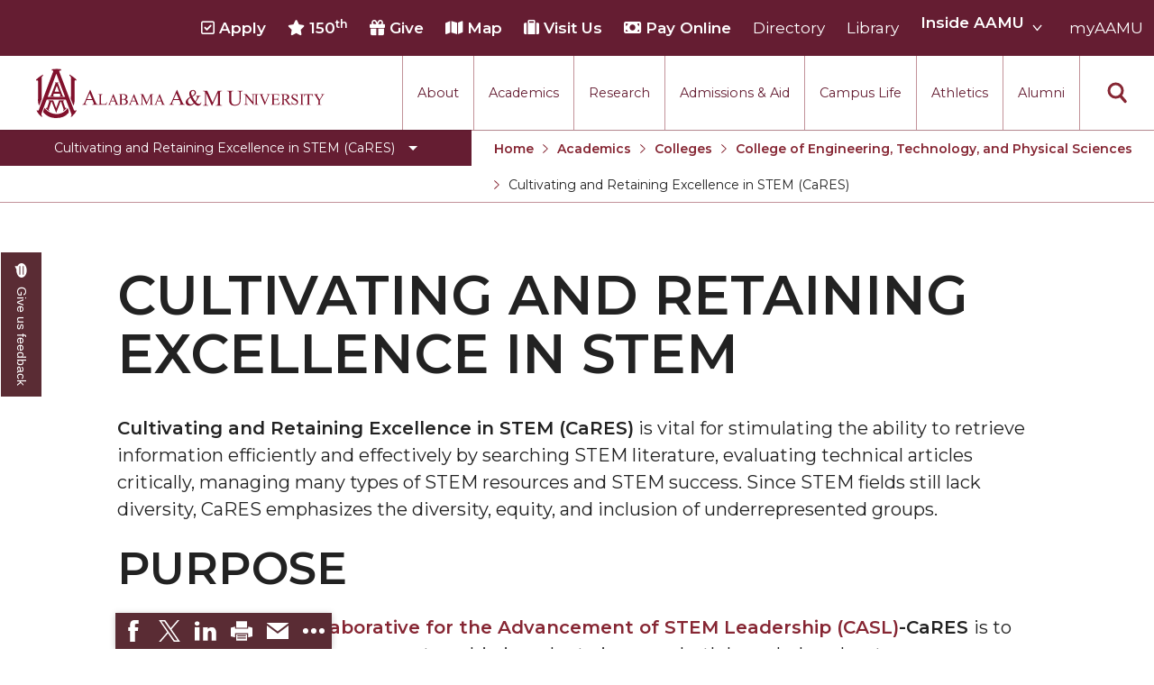

--- FILE ---
content_type: text/html; charset=UTF-8
request_url: https://www.aamu.edu/academics/colleges/engineering-technology-physical-sciences/cares/index.html
body_size: 9197
content:
<!DOCTYPE HTML><html lang="en">
   <head>
<meta charset="utf-8">
<meta http-equiv="X-UA-Compatible" content="IE=edge">
<meta name="viewport" content="width=device-width, initial-scale=1.0">

<!-- Favicons -->
<link rel="apple-touch-icon-precomposed" sizes="57x57" href="/_resources/img/icons/apple-touch-icon-57x57.png" />
<link rel="apple-touch-icon-precomposed" sizes="114x114" href="/_resources/img/icons/apple-touch-icon-114x114.png" />
<link rel="apple-touch-icon-precomposed" sizes="72x72" href="/_resources/img/icons/apple-touch-icon-72x72.png" />
<link rel="apple-touch-icon-precomposed" sizes="144x144" href="/_resources/img/icons/apple-touch-icon-144x144.png" />
<link rel="apple-touch-icon-precomposed" sizes="60x60" href="/_resources/img/icons/apple-touch-icon-60x60.png" />
<link rel="apple-touch-icon-precomposed" sizes="120x120" href="/_resources/img/icons/apple-touch-icon-120x120.png" />
<link rel="apple-touch-icon-precomposed" sizes="76x76" href="/_resources/img/icons/apple-touch-icon-76x76.png" />
<link rel="apple-touch-icon-precomposed" sizes="152x152" href="/_resources/img/icons/apple-touch-icon-152x152.png" />
<link rel="mask-icon" href="/_resources/img/icons/safari-pinned-tab.svg" color="#5a2c34">
<link rel="icon" type="image/png" href="/_resources/img/icons/favicon-196x196.png" sizes="196x196" />
<link rel="icon" type="image/png" href="/_resources/img/icons/favicon-96x96.png" sizes="96x96" />
<link rel="icon" type="image/png" href="/_resources/img/icons/favicon-32x32.png" sizes="32x32" />
<link rel="icon" type="image/png" href="/_resources/img/icons/favicon-16x16.png" sizes="16x16" />
<link rel="icon" type="image/png" href="/_resources/img/icons/favicon-128.png" sizes="128x128" />
<meta name="application-name" content="Alabama A&M University"/>
<meta name="msapplication-TileColor" content="#FFFFFF" />
<meta name="msapplication-TileImage" content="/_resources/img/icons/mstile-144x144.png" />
<meta name="msapplication-square70x70logo" content="/_resources/img/icons/mstile-70x70.png" />
<meta name="msapplication-square150x150logo" content="/_resources/img/icons/mstile-150x150.png" />
<meta name="msapplication-wide310x150logo" content="/_resources/img/icons/mstile-310x150.png" />
<meta name="msapplication-square310x310logo" content="/_resources/img/icons/mstile-310x310.png" />

<!-- Stylesheets -->
<link href="/_resources/css/foundation-6.4.2.css?v=1.0.5" rel="stylesheet">
<link href="/_resources/css/app.css?v=1.0.80" rel="stylesheet">
<link href="//fonts.googleapis.com/css?family=Montserrat:100,100i,200,200i,300,300i,400,400i,500,500i,600,600i,700,700i,800,800i,900,900i&amp;amp;subset=latin-ext" rel="stylesheet">
<link rel="stylesheet" href="/_resources/css/oustyles.css?v=1.0.0" />

<!-- Smart Banner Code -->
<meta name="apple-itunes-app" content="app-id=1592020734">
<link rel="manifest" href="/manifest.json">
      <title>Cultivating and Retaining Excellence in STEM  - Alabama A&amp;M University</title><script>
					var OUC = OUC || {};
					var page_url="https://www.aamu.edu/academics/colleges/engineering-technology-physical-sciences/cares/index.html";
				</script></head>
   <body id="top" tabindex="-1"><noscript><iframe src="https://www.googletagmanager.com/ns.html?id=GTM-PVGBJ69" height="0" width="0" style="display:none;visibility:hidden"></iframe></noscript><a class="skip-to-content" href="#main-content">Skip to content</a><div class="layout"><header class="header"><a class="logo" id="menu-focus-first" href="/">
      <div class="ghost">Alabama A&amp;M University</div></a><div class="menus">
      <div class="menu main-menu"><button class="icon" aria-haspopup="true" aria-expanded="false"><span>Main</span></button><div class="dropdown dropdown-menu visibility-hidden" aria-hidden="true">
            <div class="slide">
               <nav class="top" aria-label="Main">
                  <ul class="dropdown-menu-nav">
                     <li class="section" aria-haspopup="true" data-expanded="false">
                        <div class="menu-link-with-button">
                           <div class="title"><a href="/about/index.html">About</a></div>
                        </div>
                     </li>
                     <li class="section" aria-haspopup="true" data-expanded="false">
                        <div class="menu-link-with-button">
                           <div class="title"><a href="/academics/index.html">Academics</a></div>
                        </div>
                     </li>
                     <li class="section" aria-haspopup="true" data-expanded="false">
                        <div class="menu-link-with-button">
                           <div class="title"><a href="/research-economic-development/index.html">Research</a></div>
                        </div>
                     </li>
                     <li class="section" aria-haspopup="true" data-expanded="false">
                        <div class="menu-link-with-button">
                           <div class="title"><a href="/admissions-aid/index.html">Admissions &amp; Aid</a></div>
                        </div>
                     </li>
                     <li class="section" aria-haspopup="true" data-expanded="false">
                        <div class="menu-link-with-button">
                           <div class="title"><a href="/campus-life/index.html">Campus Life</a></div>
                        </div>
                     </li>
                     <li class="section" aria-haspopup="true" data-expanded="false">
                        <div class="menu-link-with-button">
                           <div class="title"><a href="/athletics/index.html">Athletics</a></div>
                        </div>
                     </li>
                     <li class="section" aria-haspopup="true" data-expanded="false">
                        <div class="menu-link-with-button">
                           <div class="title"><a href="/alumni/index.html">Alumni</a></div>
                        </div>
                     </li>
                  </ul>
               </nav>
            </div>
         </div>
      </div>
      <div class="menu search" role="search">
         <div class="dropdown dropdown-search visibility-hidden" aria-hidden="true">
            <div class="slide"><form method="get" action="/search.html">
	<input type="hidden" name="cx" value="011167722383751536172:bcajddsnk9c" />
	<input type="hidden" name="cof" value="FORID:11" />
	<input type="hidden" name="ie" value="UTF-8" />
	<div class="input">
		<label for="q">
			<span class="show-for-sr">Search AAMU...</span>
			<input name="q" id="q" type="search" class="st-default-search-input" placeholder="Search AAMU..." value="" data-enableAutoComplete="true" />
		</label>
	</div>
	<button type="submit" aria-label="Search"></button>
</form></div>
         </div><button class="icon" id="menu-focus-last" aria-haspopup="true" aria-expanded="false"><span>Search</span></button></div>
   </div>
   <nav class="utility-links" aria-label="Utility">
      <ul>
         <li><strong>
               <td xmlns:ouc="http://omniupdate.com/XSL/Variables"><a href="/admissions-aid/index.html"><span class="far fa-check-square" aria-hidden="true"></span> Apply</a></td></strong></li>
         <li><strong>
               <td xmlns:ouc="http://omniupdate.com/XSL/Variables"><a href="/aamu-150th-anniversary-campaign/"><span class="fa fa-star" aria-hidden="true"></span> 150<sup>th</sup></a></td></strong></li>
         <li><strong>
               <td xmlns:ouc="http://omniupdate.com/XSL/Variables"><a href="/about/administrative-offices/marketing-communication-advancement/development/give-now.html"><span class="fa fa-gift" aria-hidden="true"></span> Give</a></td></strong></li>
         <li><strong>
               <td xmlns:ouc="http://omniupdate.com/XSL/Variables"><a href="/about/visit-us/campus-map.html"><span class="fas fa-map" aria-hidden="true"></span> Map</a></td></strong></li>
         <li><strong>
               <td xmlns:ouc="http://omniupdate.com/XSL/Variables"><a href="/about/visit-us/index.html"><span class="fa fa-suitcase" aria-hidden="true"></span> Visit Us</a></td></strong></li>
         <li><strong>
               <td xmlns:ouc="http://omniupdate.com/XSL/Variables"><a href="/about/administrative-offices/comptrollers-office/pay-now.html"><span class="fa fa-money-bill" aria-hidden="true"></span> Pay Online</a></td></strong></li>
         <li>
            <td xmlns:ouc="http://omniupdate.com/XSL/Variables"><a href="/directory/index.html">Directory</a></td>
         </li>
         <li>
            <td xmlns:ouc="http://omniupdate.com/XSL/Variables"><a href="http://alabamam.sdp.sirsi.net/">Library</a></td>
         </li>
         <li class="sub-utility"><strong>
               <td xmlns:ouc="http://omniupdate.com/XSL/Variables"><a href="#">Inside AAMU</a></td></strong><button class="toggle" aria-controls="sub-utility-ul-9" aria-expanded="false"><span><span class="ghost">Toggle Inside AAMU menu section</span></span></button><ul id="sub-utility-ul-9">
               <li><a href="/about/inside-aamu/news/">News</a></li>
               <li><a href="/about/inside-aamu/events.html">Events</a></li>
               <li><a href="/calendar/">Calendar</a></li>
               <li><a href="http://www.wjab.org/">WJAB</a></li>
            </ul>
         </li>
         <li>
            <td xmlns:ouc="http://omniupdate.com/XSL/Variables"><a href="/myaamu/index.html">myAAMU</a></td>
         </li>
      </ul>
   </nav>
</header>         <div class="nav-sub-bar">
            <nav class="nav-sub" aria-label="Section"><button class="main-toggle" type="button" aria-expanded="false" aria-label="Toggle Cultivating and Retaining Excellence in STEM (CaRES) navigation"><span>Cultivating and Retaining Excellence in STEM (CaRES)</span></button><div class="dropdown" aria-hidden="true"><ul><li><a href="/academics/colleges/engineering-technology-physical-sciences/cares/index.html">CaRES</a></li><li><a href="https://www.aamu.edu/academics/colleges/engineering-technology-physical-sciences/cares/untitled.html">CaRES People</a></li><li><a href="https://www.aamu.edu/academics/colleges/engineering-technology-physical-sciences/cares/people.html">CaRES People</a></li><li><a href="/academics/colleges/engineering-technology-physical-sciences/cares/carespeople.html">CaRES People</a></li><li><a href="/academics/colleges/engineering-technology-physical-sciences/cares/people.html">People</a></li></ul></div>
            </nav>
            <nav class="breadcrumbs-wrap" aria-label="You are here:">
               <ul class="breadcrumbs">
                  <li><a href="https://www.aamu.edu/">Home</a></li>
                  <li><a href="https://www.aamu.edu/academics/">Academics</a></li>
                  <li><a href="https://www.aamu.edu/academics/colleges/">Colleges</a></li>
                  <li><a href="https://www.aamu.edu/academics/colleges/engineering-technology-physical-sciences/">College of Engineering, Technology, and Physical Sciences</a></li>
                  <li class="current"><span class="show-for-sr">Current: </span>Cultivating and Retaining Excellence in STEM (CaRES)</li>
               </ul>
            </nav>
         </div>
         <main class="main-outer" id="main-content" tabindex="-1">
            <div class="main-inner">               <h1>Cultivating and Retaining Excellence in STEM </h1>
               <p xmlns:ouc="http://omniupdate.com/XSL/Variables"><strong>Cultivating and Retaining Excellence in STEM (CaRES)</strong> is vital for stimulating the ability to retrieve information efficiently and effectively
                  by searching STEM literature, evaluating technical articles critically, managing many
                  types of STEM resources and STEM success. Since STEM fields still lack diversity,
                  CaRES emphasizes the diversity, equity, and inclusion of underrepresented groups.</p>
               
               <h2 xmlns:ouc="http://omniupdate.com/XSL/Variables"><strong>Purpose</strong></h2>
               
               <p xmlns:ouc="http://omniupdate.com/XSL/Variables">The purpose of this <a title="CASL" href="https://www.advancingstemleadership.net/">Collaborative for the Advancement of STEM Leadership (CASL)</a><strong>-CaRES </strong>is to create and build a five-campus partnership in order to increase both knowledge
                  about open educational resources and the use of STEM open access resources, journals,
                  materials, and opportunities to enhance teaching, learning, and scholarship for students
                  and faculty on each campus.</p>
               
               <h2 xmlns:ouc="http://omniupdate.com/XSL/Variables">CASL-CaRES Team Members</h2>
               
               <div class="grid-x grid-margin-x">
                  <div class="cell medium-4">
                     
                     <p xmlns:ouc="http://omniupdate.com/XSL/Variables" style="text-align: center;"><img title="Paddy" src="/academics/colleges/engineering-technology-physical-sciences/cares/_images/paddy.jpg" alt="Paddy Guggilla" width="194" height="174"><br><a title="Padmaja Guggilla, Ph.D." href="/academics/colleges/engineering-technology-physical-sciences/departments/physics-chemistry-mathematics/physics/people/faculty-staff/padmaja-guggilla.html">Padmaja Guggilla, Ph.D.</a><br>Alabama A&amp;M University</p>
                     </div>
                  <div class="cell medium-4">
                     
                     <p xmlns:ouc="http://omniupdate.com/XSL/Variables" style="text-align: center;"><img title="Gokhan" src="/academics/colleges/engineering-technology-physical-sciences/cares/_images/gokhanhacisalihoglu.jpg" alt="Gokhan" width="169" height="169"><br><a title="Gokhan Hacisalihoglu, Ph.D" href="http://www.drhaci.com/en">Gokhan Hacisalihoglu, Ph.D</a>.<br>Florida A&amp;M University</p>
                     </div>
                  <div class="cell medium-4">
                     
                     <p xmlns:ouc="http://omniupdate.com/XSL/Variables" style="text-align: center;"><img title="Yolander Youngblood" src="/academics/colleges/engineering-technology-physical-sciences/cares/_images/yolander-youngblood.jpg" alt="Yolander Youngblood" width="192" height="173"><br><a title="Yolander Youngblood, Ph.D." href="https://works.bepress.com/yolander-youngblood/">Yolander Youngblood, Ph.D.</a><br>Prairie View A&amp;M University</p>
                     </div>
               </div>
               
               <div class="grid-x grid-margin-x">
                  <div class="cell medium-6">
                     
                     <p xmlns:ouc="http://omniupdate.com/XSL/Variables" style="text-align: center;"><img title="John Williams" src="/academics/colleges/engineering-technology-physical-sciences/cares/_images/john-williams.png" alt="John Williams" width="178" height="187"><br><a title="John Williams, Ph.D." href="https://www.asurams.edu/news/2018/albany-state-announces-2018-provost-faculty-fellow.php">John Williams, Ph.D.</a><br>Albany State University</p>
                     </div>
                  <div class="cell medium-6">
                     
                     <p xmlns:ouc="http://omniupdate.com/XSL/Variables" style="text-align: center;"><img title="Scott Wicker" src="/academics/colleges/engineering-technology-physical-sciences/cares/_images/scott-wicker-ksu.jpg" alt="Scott Wicker" width="141" height="180"><br><a title="Scott Wicker, Ph.D." href="https://www.kysu.edu/directory/faculty-staff/scott-wicker.php">Scott Wicker, Ph.D.</a><br>Kentucky State University</p>
                     </div>
               </div>
               
               <h2 xmlns:ouc="http://omniupdate.com/XSL/Variables">ASL-CaRES Definition of Open Educational Resources</h2>
               
               <p xmlns:ouc="http://omniupdate.com/XSL/Variables">The five-campus partnership will adopt a blended <a title="UNESCO" href="https://en.unesco.org/"><strong><u>United Nations Educational, Scientific and Cultural Organization (UNESCO)</u></strong></a> and <strong><u>Creative Commons</u></strong> <strong>definition</strong> for openly accessible resources. "<strong>Open Educational Resources (OER)</strong> represent one type of openly accessible resource. OER are teaching, learning, and
                  research materials in any medium - digital or otherwise - that are either (a) reside
                  in the public domain or (b) have been released under an open license that provides
                  everyone with free no-cost and perpetual permission to engage in the 5R activities,
                  access and adaptation by others with no or limited restrictions. OER form part of
                  ‘<strong>Open Solutions</strong>’, alongside <strong>Free and Open Source software (FOSS)</strong>, <strong>Open Access (OA)</strong>, <strong>Open Data (OD)</strong> and <strong>crowdsourcing platforms</strong>.” The 5R activities are listed below:</p>
               
               <ul xmlns:ouc="http://omniupdate.com/XSL/Variables">
                  
                  <li><em><strong>Retain </strong>– make, own, and control a copy of the resource</em></li>
                  
                  <li><em><strong>Reuse </strong>– use your original, revised, or remixed copy of the resource publicly</em></li>
                  
                  <li><em><strong>Revise </strong>– edit, adapt, and modify your copy of the resource</em></li>
                  
                  <li><em><strong>Remix</strong> – combine original or revised copy of the resource with other existing materials
                        to create something new</em></li>
                  
                  <li><em><strong>Redistribute </strong>– share copies of your original, revised, or remixed copy of the resource with others</em></li>
                  
                  <li><em><a href="https://digitalcommons.pvamu.edu/pursue/" target="_blank" rel="noopener noreferrer" data-auth="NotApplicable" data-linkindex="0"> <strong><em>PURSUE:Undergraduate Research Journal</em></strong></a> represents an “ <strong>Open Access” </strong>journal that will be used to enhance scholarship collectively. Open Access journals
                        are free to use. They do not require a subscription to obtain access. PURSUE is a
                        scholarly undergraduate resourch journal that is peer reviewed. The undergraduate
                        is the first author and the faculty mentor is the second author.</em></li>
                  </ul>
               
               <p xmlns:ouc="http://omniupdate.com/XSL/Variables">&nbsp;</p>
               
               <div class="grid-x grid-margin-x ou-icon-button-grid small-up-1 medium-up-2 large-up-5">
                  <div class="cell icon-button"><a href="https://libguides.aamu.edu/OER/home"><span class="fa fa-book-open" aria-hidden="true"></span><span class="button-text">AAMU-OER</span></a></div>
                  <div class="cell icon-button"><a href="https://www.asurams.edu/academic-affairs/distance-learning/faculty-resources/oer.php"><span class="fa fa-book-open" aria-hidden="true"></span><span class="button-text">ASU-OER</span></a></div>
                  <div class="cell icon-button"><a href="https://cst.famu.edu/departments-and-centers/OER.php"><span class="fa fa-book-open" aria-hidden="true"></span><span class="button-text">FAMU-OER</span></a></div>
                  <div class="cell icon-button"><a href="https://kysu.libguides.com/c.php?g=1210755&amp;p=8854163"><span class="fa fa-book-open" aria-hidden="true"></span><span class="button-text">KYSU-OER</span></a></div>
                  <div class="cell icon-button"><a href="https://pvamu.libguides.com/oer"><span class="fa fa-book-open" aria-hidden="true"></span><span class="button-text">PVAM-OER</span></a></div>
               </div>
               
               <h2 xmlns:ouc="http://omniupdate.com/XSL/Variables"><strong>Benefits to the Partnering Universities</strong></h2>
               
               <p xmlns:ouc="http://omniupdate.com/XSL/Variables">Potential of OER usage by and for students, faculty, and STEM majors will be beneficial
                  to the university in multiple ways as listed below:</p>
               
               <ul xmlns:ouc="http://omniupdate.com/XSL/Variables">
                  
                  <li>Help promote latest research in STEM</li>
                  
                  <li>Help cost savings of textbooks and therefore college education</li>
                  
                  <li>Help increase interdisciplinary faculty collaboration and creativity</li>
                  
                  <li>Help increase STEM student success (register &amp; take more courses, earn higher grades)</li>
                  
                  <li>Help innovative teaching and learning in STEM education</li>
                  
                  <li>Help increase student retention</li>
                  
                  <li>Help overcome out of print shortage issues</li>
                  
                  <li>Anytime and anywhere equitable accessibility</li>
                  
                  <li>OER usage also allows various selection of learning materials options</li>
                  </ul>
               
               <div class="grid-x grid-margin-x ou-icon-button-grid small-up-1 medium-up-2 large-up-4">
                  <div class="cell icon-button"><a href="#"><span class="fa fa-calendar" aria-hidden="true"></span><span class="button-text">Events</span></a></div>
                  <div class="cell icon-button"><a href="/academics/colleges/engineering-technology-physical-sciences/cares/carespeople.html"><span class="fa fa-users" aria-hidden="true"></span><span class="button-text">People</span></a></div>
                  <div class="cell icon-button"><a href="https://www.insidehighered.com/news/2022/02/04/gavin-newsoms-115-million-bet-oer-community-colleges"><span class="fa fa-bullhorn" aria-hidden="true"></span><span class="button-text">News</span></a></div>
                  <div class="cell icon-button"><a href="https://twitter.com/OERonSTEMcenter"><span class="fa fa-twitter" aria-hidden="true"></span><span class="button-text">Twitter</span></a></div>
               </div>
               
               <p xmlns:ouc="http://omniupdate.com/XSL/Variables">&nbsp;</p>
               
               <p xmlns:ouc="http://omniupdate.com/XSL/Variables">Visitors: 4609 
</p>
               <div class="cta fullwidth"><img alt="Overhead view of campus" src="/_images/_examples/main-cta-md.png" srcset="/_images/_examples/main-cta-sm.png 320w,/_images/_examples/main-cta-md.png 700w,/_images/_examples/main-cta-lg.png 1280w" sizes="100vw"><div class="content">
                     <h2 class="title">Lead the way</h2>
                     <div class="wrap">
                        <div class="button-group"><a xmlns:ouc="http://omniupdate.com/XSL/Variables" class="button white large" href="/admissions-aid/index.html"><span>Apply</span></a>
                           <a xmlns:ouc="http://omniupdate.com/XSL/Variables" class="button white large" href="/about/visit-us/index.html"><span>Visit Us</span></a>
                           <a xmlns:ouc="http://omniupdate.com/XSL/Variables" class="button white large" href="/about/request-information.html"><span>Request Information</span></a></div>
                     </div>
                  </div>
               </div>
            </div>
         </main>
         <footer class="footer">
   <div class="top"><a class="logo" href="/" tabindex="-1">
         <div class="ghost">Alabama A&amp;M University</div></a><div class="contact">
         <div class="group address"><small><span class="fa fa-road" aria-hidden="true"></span> Street Address</small><div itemscope="itemscope" itemtype="http://schema.org/Organization"><span itemprop="name" class="show-for-sr">Alabam A&amp;M University</span><div itemprop="address" itemscope="itemscope" itemtype="http://schema.org/PostalAddress"><a href="https://goo.gl/maps/US8ksciEo772"><span itemprop="streetAddress">4900 Meridian Street N</span><br><span itemprop="addressLocality">Huntsville</span>,&nbsp;
                     						  <span itemprop="addressRegion">Alabama</span>&nbsp;
                     							  <span itemprop="postalCode">35811-7500</span></a></div>
               							Tel: <span itemprop="telephone"><a href="tel:(256) 372-5000">(256) 372-5000</a></span><br>
               							E-mail: <span itemprop="email"><a href="mailto:info@aamu.edu"><strong>info@aamu.edu</strong></a></span></div>
         </div>
         <div class="group address"><small><span class="fa fa-envelope" aria-hidden="true"></span> Mailing Address</small><div itemscope="itemscope" itemtype="http://schema.org/Organization">
               <div itemprop="address" itemscope="itemscope" itemtype="http://schema.org/PostalAddress"><span itemprop="name">Alabama A&amp;M University</span><br><span itemprop="streetAddress">4900 Meridian Street</span><br><span itemprop="addressLocality">Normal</span>,&nbsp;
                  						  <span itemprop="addressRegion">Alabama</span>&nbsp;
                  							  <span itemprop="postalCode">35762</span></div>
            </div>
         </div>
      </div>
      <nav class="footer-nav" aria-label="Footer navigation">
         <div class="group" data-expanded="false">
            <h2 class="title"><a href="/about/aamu-at-a-glance.html">Institution</a></h2><button class="toggle" aria-controls="footer-content-1" aria-expanded="false"><span class="ghost">Toggle Institution section</span></button><ul class="content" id="footer-content-1">
               <li xmlns:ouc="http://omniupdate.com/XSL/Variables"><a href="/about/administrative-offices/alabama-cooperative-extension-system/index.html">Cooperative Extension</a></li>
               <li xmlns:ouc="http://omniupdate.com/XSL/Variables"><a href="/about/administrative-offices/human-resources/employment-opportunities.html">Employment</a></li>
               <li xmlns:ouc="http://omniupdate.com/XSL/Variables"><a href="/campus-life/campus-safety/emergency-information-procedures.html">Emergency Information</a></li>
               <li xmlns:ouc="http://omniupdate.com/XSL/Variables"><a href="/about/visit-us/index.html">Maps &amp; Directions</a></li>
               <li xmlns:ouc="http://omniupdate.com/XSL/Variables"><a href="/about/policies-procedures/index.html">Policies &amp; Procedures</a></li>
            </ul>
         </div>
         <div class="group" data-expanded="false">
            <h2 class="title"><a href="/myaamu/index.html">Resources For</a></h2><button class="toggle" aria-controls="footer-content-2" aria-expanded="false"><span class="ghost">Toggle Resources For section</span></button><ul class="content" id="footer-content-2">
               <li xmlns:ouc="http://omniupdate.com/XSL/Variables"><a href="/alumni/index.html">Alumni &amp; Community</a></li>
               <li xmlns:ouc="http://omniupdate.com/XSL/Variables"><a href="/myaamu/parents.html">Parents</a></li>
               <li xmlns:ouc="http://omniupdate.com/XSL/Variables"><a href="/myaamu/index.html">Current Students</a></li>
               <li xmlns:ouc="http://omniupdate.com/XSL/Variables"><a href="/myaamu/index.html">Faculty &amp; Staff</a></li>
               <li xmlns:ouc="http://omniupdate.com/XSL/Variables"><a href="/myaamu/previous-students.html">Previous Students</a></li>
            </ul>
         </div>
         <div class="group" data-expanded="false">
            <h2 class="title"><a href="/about/index.html">General</a></h2><button class="toggle" aria-controls="footer-content-3" aria-expanded="false"><span class="ghost">Toggle General section</span></button><ul class="content" id="footer-content-3">
               <li xmlns:ouc="http://omniupdate.com/XSL/Variables"><a href="/about/administrative-offices/human-resources/title-ix.html">Title IX</a></li>
               <li xmlns:ouc="http://omniupdate.com/XSL/Variables"><a href="/campus-life/campus-safety/clery-report.html">Clery Report</a></li>
               <li xmlns:ouc="http://omniupdate.com/XSL/Variables"><a href="/about/website/accessibility/index.html">Website Accessibility</a></li>
               <li xmlns:ouc="http://omniupdate.com/XSL/Variables"><a href="/about/website/privacy-policy.html">Privacy Policy</a></li>
               <li xmlns:ouc="http://omniupdate.com/XSL/Variables"><a href="/about/website/website-feedback.html">Website Feedback</a></li>
            </ul>
         </div>
         <div class="group" data-expanded="false">
            <h2 class="title"><a href="#">Shortcuts</a></h2><button class="toggle" aria-controls="footer-content-4" aria-expanded="false"><span class="ghost">Toggle Shortcuts section</span></button><ul class="content" id="footer-content-4">
               <li xmlns:ouc="http://omniupdate.com/XSL/Variables"><a href="/about/help-tickets-service-requests.html">Submit a Ticket</a></li>
               <li xmlns:ouc="http://omniupdate.com/XSL/Variables"><a href="/about/administrative-offices/registrar/ordering-transcripts.html">Transcripts</a></li>
               <li xmlns:ouc="http://omniupdate.com/XSL/Variables"><a href="/academics/academic-advising/index.html">Advising &amp; Registration</a></li>
            </ul>
         </div>
      </nav>
      <div class="social-media"><a href="https://www.facebook.com/aamuedu" title="Facebook" aria-label="Facebook">
            <div class="svg" aria-hidden="true"><svg viewBox="0 0 49 49">
                  <path d="M0 0h49v49H0V0zm13.38 37h11.973v-9.681h-3.258v-3.773h3.258v-2.783c0-3.229 1.972-4.987 4.853-4.987 1.38 0 2.566.103 2.911.149v3.374l-1.998.001c-1.566 0-1.87.744-1.87 1.837v2.409h3.737l-.487 3.773h-3.25V37h6.371A1.38 1.38 0 0 0 37 35.62V13.38A1.38 1.38 0 0 0 35.62 12H13.38A1.38 1.38 0 0 0 12 13.38v22.24c0 .762.618 1.38 1.38 1.38z" fill="#FFF" fill-rule="evenodd"></path></svg></div></a><a href="https://www.flickr.com/photos/aamuphotos" title="Flickr" aria-label="Flickr">
            <div class="svg" aria-hidden="true"><svg viewBox="0 0 49 49">
                  <path d="M0 0h49v49H0V0zm37 25.5c0-3.037-2.459-5.5-5.498-5.5a5.5 5.5 0 1 0 0 11A5.498 5.498 0 0 0 37 25.5zm-15 0a5.5 5.5 0 1 0-11 0 5.5 5.5 0 0 0 11 0z" fill="#FFF" fill-rule="evenodd"></path></svg></div></a><a href="https://x.com/aamuedu" title="Twitter" aria-label="Twitter">
            <div class="svg" aria-hidden="true"><svg viewBox="0 0 49 49">
                  <path d="M0 0h49v49H0V0zm34.173 18.162a5.038 5.038 0 0 0 2.165-2.792 9.698 9.698 0 0 1-3.129 1.223A4.856 4.856 0 0 0 29.616 15c-2.718 0-4.922 2.26-4.922 5.049 0 .396.042.78.126 1.15-4.092-.211-7.72-2.22-10.15-5.277a5.14 5.14 0 0 0-.666 2.54c0 1.751.87 3.297 2.19 4.203a4.834 4.834 0 0 1-2.23-.63v.062c0 2.447 1.697 4.488 3.951 4.95a4.695 4.695 0 0 1-1.297.178c-.317 0-.627-.03-.927-.09.626 2.006 2.444 3.466 4.599 3.505A9.722 9.722 0 0 1 13 32.733 13.71 13.71 0 0 0 20.548 35c9.058 0 14.01-7.692 14.01-14.365 0-.22-.005-.439-.013-.654.962-.712 1.797-1.6 2.455-2.613a9.617 9.617 0 0 1-2.827.794z" fill="#FFF" fill-rule="evenodd"></path></svg></div></a><a href="https://www.linkedin.com/edu/17719" title="LinkedIn" aria-label="LinkedIn">
            <div class="svg" aria-hidden="true"><svg viewBox="0 0 49 49">
                  <path d="M0 0h49v49H0V0zm36 34v-7.71c0-4.295-2.47-6.29-5.614-6.29-2.535 0-4.123 1.358-4.416 2.31v-2.177H21C21.064 21.29 21 34 21 34h4.97v-7.504c0-.417-.02-.834.108-1.133.341-.834 1.075-1.7 2.395-1.7 1.726 0 2.51 1.283 2.51 3.161V34H36zM16.488 18C18.036 18 19 16.894 19 15.498 18.97 14.076 18.036 13 16.516 13S14 14.079 14 15.502c0 1.396.967 2.498 2.458 2.498h.03zM14 20v14h4V20h-4z" fill="#FFF" fill-rule="evenodd"></path></svg></div></a><a href="https://www.youtube.com/channel/UCVJ5b4frvME83v1fbyBm7Tw" title="YouTube" aria-label="YouTube">
            <div class="svg" aria-hidden="true"><svg viewBox="0 0 49 49">
                  <path d="M0 0h49v49H0V0zm37.73 19.099s-.264-1.862-1.073-2.682c-1.027-1.076-2.178-1.081-2.705-1.143C30.173 15 24.506 15 24.506 15h-.012s-5.667 0-9.446.274c-.528.062-1.678.067-2.706 1.143-.809.82-1.072 2.682-1.072 2.682S11 21.285 11 23.47v2.05c0 2.186.27 4.371.27 4.371s.263 1.862 1.072 2.681c1.028 1.077 2.377 1.043 2.978 1.155 2.16.208 9.18.272 9.18.272s5.673-.008 9.452-.282c.527-.063 1.678-.068 2.705-1.145.809-.82 1.073-2.68 1.073-2.68s.27-2.186.27-4.373v-2.05c0-2.185-.27-4.371-.27-4.371zM22 28v-8l7 4.014L22 28z" fill="#FFF" fill-rule="evenodd"></path></svg></div></a></div>
      <div class="back-to-top"><a id="back-to-top-footer" href="#top">
            <div class="ghost">Back to Top</div></a></div>
   </div>
   <div class="base">
      <div class="copyright">
         <p><span id="directedit">©</span><script>
							document.write((new Date()).getFullYear())
						</script> Alabama A&amp;M University.
            					</p>
         <p>All Rights Reserved.</p>
      </div>
      <nav class="policy-links" aria-label="Policy links">
         <ul class="menu">
            <li class="arra"><a href="/about/american-recovery-reinvestment-act.html">ARRA<img src="/_resources/img/logos/footer/logo-arra.png" style="flex-basis:45px;height:45px;" aria-hidden="true" alt="ARRA branding"></a></li>
            <li class="mfs"><a href="https://www.militaryfriendly.com/schools/alabama-agricultural-and-mechanical-university/">MFS<img src="/_resources/img/logos/footer/military-friendly-schools-19-20-top10-150x150.png" style="flex-basis:45px;height:45px;" aria-hidden="true" alt="Military Friendly Schools branding"></a></li>
         </ul>
      </nav>
   </div>
</footer></div>
          <div class="reveal full" id="reveal" data-reveal data-animation-in="fade-in" data-animation-out="fade-out">
        <div class="wrap">
            <div class="body"></div>
            <button class="close-button" data-close aria-label="Close modal" type="button">
                <span class="ghost">Close</span>
            </button>
        </div>
    </div>      <div class="hidden-js">
<!-- JS Footcode -->
<script src="/_resources/js/applib.js?v=2.0.4"></script>
<script>$(document).foundation();</script>
<script src="/_resources/js/app.js?v=2.0.4"></script>

<!-- Add iFrame Title Attributes -->
<script>
	if ($("iframe").length){
		var iframeTitle = $( "iframe" ).parent().attr('title');
		// console.log(iframeTitle);
		$( "iframe" ).attr('title', iframeTitle);
	}
</script>

<!-- Siteimprove -->
<script >
/*<![CDATA[*/
(function() {
var sz = document.createElement('script'); sz.type = 'text/javascript'; sz.async = true;
sz.src = '//siteimproveanalytics.com/js/siteanalyze_6537.js';
var s = document.getElementsByTagName('script')[0]; s.parentNode.insertBefore(sz, s);
})();
/*]]>*/
</script> 

<!-- Swiftype Search -->
<script type="text/javascript">
  (function(w,d,t,u,n,s,e){w['SwiftypeObject']=n;w[n]=w[n]||function(){
  (w[n].q=w[n].q||[]).push(arguments);};s=d.createElement(t);
  e=d.getElementsByTagName(t)[0];s.async=1;s.src=u;e.parentNode.insertBefore(s,e);
  })(window,document,'script','//s.swiftypecdn.com/install/v2/st.js','_st');
  
  _st('install','syuvufMoLo6sTxxjdiAY','2.0.0');
</script>

<!-- Pathify Chatbot -->
<script src="https://flow.my.aamu.edu/concierge/embedChatbot.js" type="text/javascript"></script>
<script language="javascript" type="text/javascript"> window.addEventListener("load", () => { EmbeddedChatbot.embed(); });</script> 

<!-- OU Campus -->
<script src="/_resources/js/direct-edit.js"></script>

<!-- Conversion Pixel for [lead]- DO NOT MODIFY -->
<img src="https://arttrk.com/pixel/?ad_log=referer&amp;action=lead&amp;pixid=0d76e600-0c36-4e10-9fbe-b99549d2a60c" width="1" height="1" border="0"/>
<!-- End of Conversion Pixel -->
<!-- Insert google analytics here -->
<!-- Google Tag Manager -->
<script>(function(w,d,s,l,i){w[l]=w[l]||[];w[l].push({'gtm.start':
new Date().getTime(),event:'gtm.js'});var f=d.getElementsByTagName(s)[0],
j=d.createElement(s),dl=l!='dataLayer'?'&l='+l:'';j.async=true;j.src=
'https://www.googletagmanager.com/gtm.js?id='+i+dl;f.parentNode.insertBefore(j,f);
})(window,document,'script','dataLayer','GTM-PVGBJ69');</script>
<!-- End Google Tag Manager --><script></script><div id="hidden" style="display:none;"><a id="de" rel="nofollow" href="https://a.cms.omniupdate.com/11/?skin=oucampus&amp;account=aamu&amp;site=www&amp;action=de&amp;path=/academics/colleges/engineering-technology-physical-sciences/cares/index.pcf">©</a></div>
      </div>
   </body>
</html>

--- FILE ---
content_type: text/css
request_url: https://www.aamu.edu/_resources/css/app.css?v=1.0.80
body_size: 56581
content:
/*
* Main style include file LESS/SASS using Scalable and Modular Architecture for CSS (SMACSS - www.smacss.com)
* Project Website: www.aamu.edu
* You can read more about this project at www.aamu.edu/website
*
* -----------Helpful Tips------------------
* Naming Convention: Use Class for CSS and Id for JS
* Try not to nest more than 1 deep (LESS/SASS)
* Don't use !important in Base or Layout css (if needed refactor code)
* Avoid jQuery methods that inlines CSS
* Don't code CSS for the page. Code it for the system
* Use simple selectors (ie. single selector or one child selector) Google Page Speed Best Practice
* Encapuslation: 
*   Code should do one thing and one thing only
*   Media queries should be included with modules
*   Should testable with no extra dependencies on other modules
*/
@charset 'utf-8';
/*  ==========================================
    Dependency Files (Imports, Variables, Mixins, etc)
    ========================================== */
/*  ==========================================
    Dependency Files (3rd Party Components)
    ========================================== */
/* update font path to ../_resources/webfonts/ */
/*!
 * Font Awesome Free 6.1.1 by @fontawesome - https://fontawesome.com
 * License - https://fontawesome.com/license/free (Icons: CC BY 4.0, Fonts: SIL OFL 1.1, Code: MIT License)
 * Copyright 2022 Fonticons, Inc.
 */
.fa {
  font-family: var(--fa-style-family, "Font Awesome 6 Free");
  font-weight: var(--fa-style, 900); }
.fa,
.fas,
.fa-solid,
.far,
.fa-regular,
.fal,
.fa-light,
.fat,
.fa-thin,
.fad,
.fa-duotone,
.fab,
.fa-brands {
  -moz-osx-font-smoothing: grayscale;
  -webkit-font-smoothing: antialiased;
  display: var(--fa-display, inline-block);
  font-style: normal;
  font-variant: normal;
  line-height: 1;
  text-rendering: auto; }
.fa-1x {
  font-size: 1em; }
.fa-2x {
  font-size: 2em; }
.fa-3x {
  font-size: 3em; }
.fa-4x {
  font-size: 4em; }
.fa-5x {
  font-size: 5em; }
.fa-6x {
  font-size: 6em; }
.fa-7x {
  font-size: 7em; }
.fa-8x {
  font-size: 8em; }
.fa-9x {
  font-size: 9em; }
.fa-10x {
  font-size: 10em; }
.fa-2xs {
  font-size: 0.625em;
  line-height: 0.1em;
  vertical-align: 0.225em; }
.fa-xs {
  font-size: 0.75em;
  line-height: 0.08333em;
  vertical-align: 0.125em; }
.fa-sm {
  font-size: 0.875em;
  line-height: 0.07143em;
  vertical-align: 0.05357em; }
.fa-lg {
  font-size: 1.25em;
  line-height: 0.05em;
  vertical-align: -0.075em; }
.fa-xl {
  font-size: 1.5em;
  line-height: 0.04167em;
  vertical-align: -0.125em; }
.fa-2xl {
  font-size: 2em;
  line-height: 0.03125em;
  vertical-align: -0.1875em; }
.fa-fw {
  text-align: center;
  width: 1.25em; }
.fa-ul {
  list-style-type: none;
  margin-left: var(--fa-li-margin, 2.5em);
  padding-left: 0; }
.fa-ul > li {
    position: relative; }
.fa-li {
  left: calc(var(--fa-li-width, 2em) * -1);
  position: absolute;
  text-align: center;
  width: var(--fa-li-width, 2em);
  line-height: inherit; }
.fa-border {
  border-color: var(--fa-border-color, #eee);
  border-radius: var(--fa-border-radius, 0.1em);
  border-style: var(--fa-border-style, solid);
  border-width: var(--fa-border-width, 0.08em);
  padding: var(--fa-border-padding, 0.2em 0.25em 0.15em); }
.fa-pull-left {
  float: left;
  margin-right: var(--fa-pull-margin, 0.3em); }
.fa-pull-right {
  float: right;
  margin-left: var(--fa-pull-margin, 0.3em); }
.fa-beat {
  -webkit-animation-name: fa-beat;
          animation-name: fa-beat;
  -webkit-animation-delay: var(--fa-animation-delay, 0);
          animation-delay: var(--fa-animation-delay, 0);
  -webkit-animation-direction: var(--fa-animation-direction, normal);
          animation-direction: var(--fa-animation-direction, normal);
  -webkit-animation-duration: var(--fa-animation-duration, 1s);
          animation-duration: var(--fa-animation-duration, 1s);
  -webkit-animation-iteration-count: var(--fa-animation-iteration-count, infinite);
          animation-iteration-count: var(--fa-animation-iteration-count, infinite);
  -webkit-animation-timing-function: var(--fa-animation-timing, ease-in-out);
          animation-timing-function: var(--fa-animation-timing, ease-in-out); }
.fa-bounce {
  -webkit-animation-name: fa-bounce;
          animation-name: fa-bounce;
  -webkit-animation-delay: var(--fa-animation-delay, 0);
          animation-delay: var(--fa-animation-delay, 0);
  -webkit-animation-direction: var(--fa-animation-direction, normal);
          animation-direction: var(--fa-animation-direction, normal);
  -webkit-animation-duration: var(--fa-animation-duration, 1s);
          animation-duration: var(--fa-animation-duration, 1s);
  -webkit-animation-iteration-count: var(--fa-animation-iteration-count, infinite);
          animation-iteration-count: var(--fa-animation-iteration-count, infinite);
  -webkit-animation-timing-function: var(--fa-animation-timing, cubic-bezier(0.28, 0.84, 0.42, 1));
          animation-timing-function: var(--fa-animation-timing, cubic-bezier(0.28, 0.84, 0.42, 1)); }
.fa-fade {
  -webkit-animation-name: fa-fade;
          animation-name: fa-fade;
  -webkit-animation-delay: var(--fa-animation-delay, 0);
          animation-delay: var(--fa-animation-delay, 0);
  -webkit-animation-direction: var(--fa-animation-direction, normal);
          animation-direction: var(--fa-animation-direction, normal);
  -webkit-animation-duration: var(--fa-animation-duration, 1s);
          animation-duration: var(--fa-animation-duration, 1s);
  -webkit-animation-iteration-count: var(--fa-animation-iteration-count, infinite);
          animation-iteration-count: var(--fa-animation-iteration-count, infinite);
  -webkit-animation-timing-function: var(--fa-animation-timing, cubic-bezier(0.4, 0, 0.6, 1));
          animation-timing-function: var(--fa-animation-timing, cubic-bezier(0.4, 0, 0.6, 1)); }
.fa-beat-fade {
  -webkit-animation-name: fa-beat-fade;
          animation-name: fa-beat-fade;
  -webkit-animation-delay: var(--fa-animation-delay, 0);
          animation-delay: var(--fa-animation-delay, 0);
  -webkit-animation-direction: var(--fa-animation-direction, normal);
          animation-direction: var(--fa-animation-direction, normal);
  -webkit-animation-duration: var(--fa-animation-duration, 1s);
          animation-duration: var(--fa-animation-duration, 1s);
  -webkit-animation-iteration-count: var(--fa-animation-iteration-count, infinite);
          animation-iteration-count: var(--fa-animation-iteration-count, infinite);
  -webkit-animation-timing-function: var(--fa-animation-timing, cubic-bezier(0.4, 0, 0.6, 1));
          animation-timing-function: var(--fa-animation-timing, cubic-bezier(0.4, 0, 0.6, 1)); }
.fa-flip {
  -webkit-animation-name: fa-flip;
          animation-name: fa-flip;
  -webkit-animation-delay: var(--fa-animation-delay, 0);
          animation-delay: var(--fa-animation-delay, 0);
  -webkit-animation-direction: var(--fa-animation-direction, normal);
          animation-direction: var(--fa-animation-direction, normal);
  -webkit-animation-duration: var(--fa-animation-duration, 1s);
          animation-duration: var(--fa-animation-duration, 1s);
  -webkit-animation-iteration-count: var(--fa-animation-iteration-count, infinite);
          animation-iteration-count: var(--fa-animation-iteration-count, infinite);
  -webkit-animation-timing-function: var(--fa-animation-timing, ease-in-out);
          animation-timing-function: var(--fa-animation-timing, ease-in-out); }
.fa-shake {
  -webkit-animation-name: fa-shake;
          animation-name: fa-shake;
  -webkit-animation-delay: var(--fa-animation-delay, 0);
          animation-delay: var(--fa-animation-delay, 0);
  -webkit-animation-direction: var(--fa-animation-direction, normal);
          animation-direction: var(--fa-animation-direction, normal);
  -webkit-animation-duration: var(--fa-animation-duration, 1s);
          animation-duration: var(--fa-animation-duration, 1s);
  -webkit-animation-iteration-count: var(--fa-animation-iteration-count, infinite);
          animation-iteration-count: var(--fa-animation-iteration-count, infinite);
  -webkit-animation-timing-function: var(--fa-animation-timing, linear);
          animation-timing-function: var(--fa-animation-timing, linear); }
.fa-spin {
  -webkit-animation-name: fa-spin;
          animation-name: fa-spin;
  -webkit-animation-delay: var(--fa-animation-delay, 0);
          animation-delay: var(--fa-animation-delay, 0);
  -webkit-animation-direction: var(--fa-animation-direction, normal);
          animation-direction: var(--fa-animation-direction, normal);
  -webkit-animation-duration: var(--fa-animation-duration, 2s);
          animation-duration: var(--fa-animation-duration, 2s);
  -webkit-animation-iteration-count: var(--fa-animation-iteration-count, infinite);
          animation-iteration-count: var(--fa-animation-iteration-count, infinite);
  -webkit-animation-timing-function: var(--fa-animation-timing, linear);
          animation-timing-function: var(--fa-animation-timing, linear); }
.fa-spin-reverse {
  --fa-animation-direction: reverse; }
.fa-pulse,
.fa-spin-pulse {
  -webkit-animation-name: fa-spin;
          animation-name: fa-spin;
  -webkit-animation-direction: var(--fa-animation-direction, normal);
          animation-direction: var(--fa-animation-direction, normal);
  -webkit-animation-duration: var(--fa-animation-duration, 1s);
          animation-duration: var(--fa-animation-duration, 1s);
  -webkit-animation-iteration-count: var(--fa-animation-iteration-count, infinite);
          animation-iteration-count: var(--fa-animation-iteration-count, infinite);
  -webkit-animation-timing-function: var(--fa-animation-timing, steps(8));
          animation-timing-function: var(--fa-animation-timing, steps(8)); }
@media (prefers-reduced-motion: reduce) {
  .fa-beat,
  .fa-bounce,
  .fa-fade,
  .fa-beat-fade,
  .fa-flip,
  .fa-pulse,
  .fa-shake,
  .fa-spin,
  .fa-spin-pulse {
    -webkit-animation-delay: -1ms;
            animation-delay: -1ms;
    -webkit-animation-duration: 1ms;
            animation-duration: 1ms;
    -webkit-animation-iteration-count: 1;
            animation-iteration-count: 1;
    transition-delay: 0s;
    transition-duration: 0s; } }
@-webkit-keyframes fa-beat {
  0%, 90% {
    transform: scale(1); }
  45% {
    transform: scale(var(--fa-beat-scale, 1.25)); } }
@keyframes fa-beat {
  0%, 90% {
    transform: scale(1); }
  45% {
    transform: scale(var(--fa-beat-scale, 1.25)); } }
@-webkit-keyframes fa-bounce {
  0% {
    transform: scale(1, 1) translateY(0); }
  10% {
    transform: scale(var(--fa-bounce-start-scale-x, 1.1), var(--fa-bounce-start-scale-y, 0.9)) translateY(0); }
  30% {
    transform: scale(var(--fa-bounce-jump-scale-x, 0.9), var(--fa-bounce-jump-scale-y, 1.1)) translateY(var(--fa-bounce-height, -0.5em)); }
  50% {
    transform: scale(var(--fa-bounce-land-scale-x, 1.05), var(--fa-bounce-land-scale-y, 0.95)) translateY(0); }
  57% {
    transform: scale(1, 1) translateY(var(--fa-bounce-rebound, -0.125em)); }
  64% {
    transform: scale(1, 1) translateY(0); }
  100% {
    transform: scale(1, 1) translateY(0); } }
@keyframes fa-bounce {
  0% {
    transform: scale(1, 1) translateY(0); }
  10% {
    transform: scale(var(--fa-bounce-start-scale-x, 1.1), var(--fa-bounce-start-scale-y, 0.9)) translateY(0); }
  30% {
    transform: scale(var(--fa-bounce-jump-scale-x, 0.9), var(--fa-bounce-jump-scale-y, 1.1)) translateY(var(--fa-bounce-height, -0.5em)); }
  50% {
    transform: scale(var(--fa-bounce-land-scale-x, 1.05), var(--fa-bounce-land-scale-y, 0.95)) translateY(0); }
  57% {
    transform: scale(1, 1) translateY(var(--fa-bounce-rebound, -0.125em)); }
  64% {
    transform: scale(1, 1) translateY(0); }
  100% {
    transform: scale(1, 1) translateY(0); } }
@-webkit-keyframes fa-fade {
  50% {
    opacity: var(--fa-fade-opacity, 0.4); } }
@keyframes fa-fade {
  50% {
    opacity: var(--fa-fade-opacity, 0.4); } }
@-webkit-keyframes fa-beat-fade {
  0%, 100% {
    opacity: var(--fa-beat-fade-opacity, 0.4);
    transform: scale(1); }
  50% {
    opacity: 1;
    transform: scale(var(--fa-beat-fade-scale, 1.125)); } }
@keyframes fa-beat-fade {
  0%, 100% {
    opacity: var(--fa-beat-fade-opacity, 0.4);
    transform: scale(1); }
  50% {
    opacity: 1;
    transform: scale(var(--fa-beat-fade-scale, 1.125)); } }
@-webkit-keyframes fa-flip {
  50% {
    transform: rotate3d(var(--fa-flip-x, 0), var(--fa-flip-y, 1), var(--fa-flip-z, 0), var(--fa-flip-angle, -180deg)); } }
@keyframes fa-flip {
  50% {
    transform: rotate3d(var(--fa-flip-x, 0), var(--fa-flip-y, 1), var(--fa-flip-z, 0), var(--fa-flip-angle, -180deg)); } }
@-webkit-keyframes fa-shake {
  0% {
    transform: rotate(-15deg); }
  4% {
    transform: rotate(15deg); }
  8%, 24% {
    transform: rotate(-18deg); }
  12%, 28% {
    transform: rotate(18deg); }
  16% {
    transform: rotate(-22deg); }
  20% {
    transform: rotate(22deg); }
  32% {
    transform: rotate(-12deg); }
  36% {
    transform: rotate(12deg); }
  40%, 100% {
    transform: rotate(0deg); } }
@keyframes fa-shake {
  0% {
    transform: rotate(-15deg); }
  4% {
    transform: rotate(15deg); }
  8%, 24% {
    transform: rotate(-18deg); }
  12%, 28% {
    transform: rotate(18deg); }
  16% {
    transform: rotate(-22deg); }
  20% {
    transform: rotate(22deg); }
  32% {
    transform: rotate(-12deg); }
  36% {
    transform: rotate(12deg); }
  40%, 100% {
    transform: rotate(0deg); } }
@-webkit-keyframes fa-spin {
  0% {
    transform: rotate(0deg); }
  100% {
    transform: rotate(360deg); } }
@keyframes fa-spin {
  0% {
    transform: rotate(0deg); }
  100% {
    transform: rotate(360deg); } }
.fa-rotate-90 {
  transform: rotate(90deg); }
.fa-rotate-180 {
  transform: rotate(180deg); }
.fa-rotate-270 {
  transform: rotate(270deg); }
.fa-flip-horizontal {
  transform: scale(-1, 1); }
.fa-flip-vertical {
  transform: scale(1, -1); }
.fa-flip-both,
.fa-flip-horizontal.fa-flip-vertical {
  transform: scale(-1, -1); }
.fa-rotate-by {
  transform: rotate(var(--fa-rotate-angle, none)); }
.fa-stack {
  display: inline-block;
  height: 2em;
  line-height: 2em;
  position: relative;
  vertical-align: middle;
  width: 2.5em; }
.fa-stack-1x,
.fa-stack-2x {
  left: 0;
  position: absolute;
  text-align: center;
  width: 100%;
  z-index: var(--fa-stack-z-index, auto); }
.fa-stack-1x {
  line-height: inherit; }
.fa-stack-2x {
  font-size: 2em; }
.fa-inverse {
  color: var(--fa-inverse, #fff); }
/* Font Awesome uses the Unicode Private Use Area (PUA) to ensure screen
readers do not read off random characters that represent icons */
.fa-0::before {
  content: "\30"; }
.fa-1::before {
  content: "\31"; }
.fa-2::before {
  content: "\32"; }
.fa-3::before {
  content: "\33"; }
.fa-4::before {
  content: "\34"; }
.fa-5::before {
  content: "\35"; }
.fa-6::before {
  content: "\36"; }
.fa-7::before {
  content: "\37"; }
.fa-8::before {
  content: "\38"; }
.fa-9::before {
  content: "\39"; }
.fa-a::before {
  content: "\41"; }
.fa-address-book::before {
  content: "\f2b9"; }
.fa-contact-book::before {
  content: "\f2b9"; }
.fa-address-card::before {
  content: "\f2bb"; }
.fa-contact-card::before {
  content: "\f2bb"; }
.fa-vcard::before {
  content: "\f2bb"; }
.fa-align-center::before {
  content: "\f037"; }
.fa-align-justify::before {
  content: "\f039"; }
.fa-align-left::before {
  content: "\f036"; }
.fa-align-right::before {
  content: "\f038"; }
.fa-anchor::before {
  content: "\f13d"; }
.fa-anchor-circle-check::before {
  content: "\e4aa"; }
.fa-anchor-circle-exclamation::before {
  content: "\e4ab"; }
.fa-anchor-circle-xmark::before {
  content: "\e4ac"; }
.fa-anchor-lock::before {
  content: "\e4ad"; }
.fa-angle-down::before {
  content: "\f107"; }
.fa-angle-left::before {
  content: "\f104"; }
.fa-angle-right::before {
  content: "\f105"; }
.fa-angle-up::before {
  content: "\f106"; }
.fa-angles-down::before {
  content: "\f103"; }
.fa-angle-double-down::before {
  content: "\f103"; }
.fa-angles-left::before {
  content: "\f100"; }
.fa-angle-double-left::before {
  content: "\f100"; }
.fa-angles-right::before {
  content: "\f101"; }
.fa-angle-double-right::before {
  content: "\f101"; }
.fa-angles-up::before {
  content: "\f102"; }
.fa-angle-double-up::before {
  content: "\f102"; }
.fa-ankh::before {
  content: "\f644"; }
.fa-apple-whole::before {
  content: "\f5d1"; }
.fa-apple-alt::before {
  content: "\f5d1"; }
.fa-archway::before {
  content: "\f557"; }
.fa-arrow-down::before {
  content: "\f063"; }
.fa-arrow-down-1-9::before {
  content: "\f162"; }
.fa-sort-numeric-asc::before {
  content: "\f162"; }
.fa-sort-numeric-down::before {
  content: "\f162"; }
.fa-arrow-down-9-1::before {
  content: "\f886"; }
.fa-sort-numeric-desc::before {
  content: "\f886"; }
.fa-sort-numeric-down-alt::before {
  content: "\f886"; }
.fa-arrow-down-a-z::before {
  content: "\f15d"; }
.fa-sort-alpha-asc::before {
  content: "\f15d"; }
.fa-sort-alpha-down::before {
  content: "\f15d"; }
.fa-arrow-down-long::before {
  content: "\f175"; }
.fa-long-arrow-down::before {
  content: "\f175"; }
.fa-arrow-down-short-wide::before {
  content: "\f884"; }
.fa-sort-amount-desc::before {
  content: "\f884"; }
.fa-sort-amount-down-alt::before {
  content: "\f884"; }
.fa-arrow-down-up-across-line::before {
  content: "\e4af"; }
.fa-arrow-down-up-lock::before {
  content: "\e4b0"; }
.fa-arrow-down-wide-short::before {
  content: "\f160"; }
.fa-sort-amount-asc::before {
  content: "\f160"; }
.fa-sort-amount-down::before {
  content: "\f160"; }
.fa-arrow-down-z-a::before {
  content: "\f881"; }
.fa-sort-alpha-desc::before {
  content: "\f881"; }
.fa-sort-alpha-down-alt::before {
  content: "\f881"; }
.fa-arrow-left::before {
  content: "\f060"; }
.fa-arrow-left-long::before {
  content: "\f177"; }
.fa-long-arrow-left::before {
  content: "\f177"; }
.fa-arrow-pointer::before {
  content: "\f245"; }
.fa-mouse-pointer::before {
  content: "\f245"; }
.fa-arrow-right::before {
  content: "\f061"; }
.fa-arrow-right-arrow-left::before {
  content: "\f0ec"; }
.fa-exchange::before {
  content: "\f0ec"; }
.fa-arrow-right-from-bracket::before {
  content: "\f08b"; }
.fa-sign-out::before {
  content: "\f08b"; }
.fa-arrow-right-long::before {
  content: "\f178"; }
.fa-long-arrow-right::before {
  content: "\f178"; }
.fa-arrow-right-to-bracket::before {
  content: "\f090"; }
.fa-sign-in::before {
  content: "\f090"; }
.fa-arrow-right-to-city::before {
  content: "\e4b3"; }
.fa-arrow-rotate-left::before {
  content: "\f0e2"; }
.fa-arrow-left-rotate::before {
  content: "\f0e2"; }
.fa-arrow-rotate-back::before {
  content: "\f0e2"; }
.fa-arrow-rotate-backward::before {
  content: "\f0e2"; }
.fa-undo::before {
  content: "\f0e2"; }
.fa-arrow-rotate-right::before {
  content: "\f01e"; }
.fa-arrow-right-rotate::before {
  content: "\f01e"; }
.fa-arrow-rotate-forward::before {
  content: "\f01e"; }
.fa-redo::before {
  content: "\f01e"; }
.fa-arrow-trend-down::before {
  content: "\e097"; }
.fa-arrow-trend-up::before {
  content: "\e098"; }
.fa-arrow-turn-down::before {
  content: "\f149"; }
.fa-level-down::before {
  content: "\f149"; }
.fa-arrow-turn-up::before {
  content: "\f148"; }
.fa-level-up::before {
  content: "\f148"; }
.fa-arrow-up::before {
  content: "\f062"; }
.fa-arrow-up-1-9::before {
  content: "\f163"; }
.fa-sort-numeric-up::before {
  content: "\f163"; }
.fa-arrow-up-9-1::before {
  content: "\f887"; }
.fa-sort-numeric-up-alt::before {
  content: "\f887"; }
.fa-arrow-up-a-z::before {
  content: "\f15e"; }
.fa-sort-alpha-up::before {
  content: "\f15e"; }
.fa-arrow-up-from-bracket::before {
  content: "\e09a"; }
.fa-arrow-up-from-ground-water::before {
  content: "\e4b5"; }
.fa-arrow-up-from-water-pump::before {
  content: "\e4b6"; }
.fa-arrow-up-long::before {
  content: "\f176"; }
.fa-long-arrow-up::before {
  content: "\f176"; }
.fa-arrow-up-right-dots::before {
  content: "\e4b7"; }
.fa-arrow-up-right-from-square::before {
  content: "\f08e"; }
.fa-external-link::before {
  content: "\f08e"; }
.fa-arrow-up-short-wide::before {
  content: "\f885"; }
.fa-sort-amount-up-alt::before {
  content: "\f885"; }
.fa-arrow-up-wide-short::before {
  content: "\f161"; }
.fa-sort-amount-up::before {
  content: "\f161"; }
.fa-arrow-up-z-a::before {
  content: "\f882"; }
.fa-sort-alpha-up-alt::before {
  content: "\f882"; }
.fa-arrows-down-to-line::before {
  content: "\e4b8"; }
.fa-arrows-down-to-people::before {
  content: "\e4b9"; }
.fa-arrows-left-right::before {
  content: "\f07e"; }
.fa-arrows-h::before {
  content: "\f07e"; }
.fa-arrows-left-right-to-line::before {
  content: "\e4ba"; }
.fa-arrows-rotate::before {
  content: "\f021"; }
.fa-refresh::before {
  content: "\f021"; }
.fa-sync::before {
  content: "\f021"; }
.fa-arrows-spin::before {
  content: "\e4bb"; }
.fa-arrows-split-up-and-left::before {
  content: "\e4bc"; }
.fa-arrows-to-circle::before {
  content: "\e4bd"; }
.fa-arrows-to-dot::before {
  content: "\e4be"; }
.fa-arrows-to-eye::before {
  content: "\e4bf"; }
.fa-arrows-turn-right::before {
  content: "\e4c0"; }
.fa-arrows-turn-to-dots::before {
  content: "\e4c1"; }
.fa-arrows-up-down::before {
  content: "\f07d"; }
.fa-arrows-v::before {
  content: "\f07d"; }
.fa-arrows-up-down-left-right::before {
  content: "\f047"; }
.fa-arrows::before {
  content: "\f047"; }
.fa-arrows-up-to-line::before {
  content: "\e4c2"; }
.fa-asterisk::before {
  content: "\2a"; }
.fa-at::before {
  content: "\40"; }
.fa-atom::before {
  content: "\f5d2"; }
.fa-audio-description::before {
  content: "\f29e"; }
.fa-austral-sign::before {
  content: "\e0a9"; }
.fa-award::before {
  content: "\f559"; }
.fa-b::before {
  content: "\42"; }
.fa-baby::before {
  content: "\f77c"; }
.fa-baby-carriage::before {
  content: "\f77d"; }
.fa-carriage-baby::before {
  content: "\f77d"; }
.fa-backward::before {
  content: "\f04a"; }
.fa-backward-fast::before {
  content: "\f049"; }
.fa-fast-backward::before {
  content: "\f049"; }
.fa-backward-step::before {
  content: "\f048"; }
.fa-step-backward::before {
  content: "\f048"; }
.fa-bacon::before {
  content: "\f7e5"; }
.fa-bacteria::before {
  content: "\e059"; }
.fa-bacterium::before {
  content: "\e05a"; }
.fa-bag-shopping::before {
  content: "\f290"; }
.fa-shopping-bag::before {
  content: "\f290"; }
.fa-bahai::before {
  content: "\f666"; }
.fa-baht-sign::before {
  content: "\e0ac"; }
.fa-ban::before {
  content: "\f05e"; }
.fa-cancel::before {
  content: "\f05e"; }
.fa-ban-smoking::before {
  content: "\f54d"; }
.fa-smoking-ban::before {
  content: "\f54d"; }
.fa-bandage::before {
  content: "\f462"; }
.fa-band-aid::before {
  content: "\f462"; }
.fa-barcode::before {
  content: "\f02a"; }
.fa-bars::before {
  content: "\f0c9"; }
.fa-navicon::before {
  content: "\f0c9"; }
.fa-bars-progress::before {
  content: "\f828"; }
.fa-tasks-alt::before {
  content: "\f828"; }
.fa-bars-staggered::before {
  content: "\f550"; }
.fa-reorder::before {
  content: "\f550"; }
.fa-stream::before {
  content: "\f550"; }
.fa-baseball::before {
  content: "\f433"; }
.fa-baseball-ball::before {
  content: "\f433"; }
.fa-baseball-bat-ball::before {
  content: "\f432"; }
.fa-basket-shopping::before {
  content: "\f291"; }
.fa-shopping-basket::before {
  content: "\f291"; }
.fa-basketball::before {
  content: "\f434"; }
.fa-basketball-ball::before {
  content: "\f434"; }
.fa-bath::before {
  content: "\f2cd"; }
.fa-bathtub::before {
  content: "\f2cd"; }
.fa-battery-empty::before {
  content: "\f244"; }
.fa-battery-0::before {
  content: "\f244"; }
.fa-battery-full::before {
  content: "\f240"; }
.fa-battery::before {
  content: "\f240"; }
.fa-battery-5::before {
  content: "\f240"; }
.fa-battery-half::before {
  content: "\f242"; }
.fa-battery-3::before {
  content: "\f242"; }
.fa-battery-quarter::before {
  content: "\f243"; }
.fa-battery-2::before {
  content: "\f243"; }
.fa-battery-three-quarters::before {
  content: "\f241"; }
.fa-battery-4::before {
  content: "\f241"; }
.fa-bed::before {
  content: "\f236"; }
.fa-bed-pulse::before {
  content: "\f487"; }
.fa-procedures::before {
  content: "\f487"; }
.fa-beer-mug-empty::before {
  content: "\f0fc"; }
.fa-beer::before {
  content: "\f0fc"; }
.fa-bell::before {
  content: "\f0f3"; }
.fa-bell-concierge::before {
  content: "\f562"; }
.fa-concierge-bell::before {
  content: "\f562"; }
.fa-bell-slash::before {
  content: "\f1f6"; }
.fa-bezier-curve::before {
  content: "\f55b"; }
.fa-bicycle::before {
  content: "\f206"; }
.fa-binoculars::before {
  content: "\f1e5"; }
.fa-biohazard::before {
  content: "\f780"; }
.fa-bitcoin-sign::before {
  content: "\e0b4"; }
.fa-blender::before {
  content: "\f517"; }
.fa-blender-phone::before {
  content: "\f6b6"; }
.fa-blog::before {
  content: "\f781"; }
.fa-bold::before {
  content: "\f032"; }
.fa-bolt::before {
  content: "\f0e7"; }
.fa-zap::before {
  content: "\f0e7"; }
.fa-bolt-lightning::before {
  content: "\e0b7"; }
.fa-bomb::before {
  content: "\f1e2"; }
.fa-bone::before {
  content: "\f5d7"; }
.fa-bong::before {
  content: "\f55c"; }
.fa-book::before {
  content: "\f02d"; }
.fa-book-atlas::before {
  content: "\f558"; }
.fa-atlas::before {
  content: "\f558"; }
.fa-book-bible::before {
  content: "\f647"; }
.fa-bible::before {
  content: "\f647"; }
.fa-book-bookmark::before {
  content: "\e0bb"; }
.fa-book-journal-whills::before {
  content: "\f66a"; }
.fa-journal-whills::before {
  content: "\f66a"; }
.fa-book-medical::before {
  content: "\f7e6"; }
.fa-book-open::before {
  content: "\f518"; }
.fa-book-open-reader::before {
  content: "\f5da"; }
.fa-book-reader::before {
  content: "\f5da"; }
.fa-book-quran::before {
  content: "\f687"; }
.fa-quran::before {
  content: "\f687"; }
.fa-book-skull::before {
  content: "\f6b7"; }
.fa-book-dead::before {
  content: "\f6b7"; }
.fa-bookmark::before {
  content: "\f02e"; }
.fa-border-all::before {
  content: "\f84c"; }
.fa-border-none::before {
  content: "\f850"; }
.fa-border-top-left::before {
  content: "\f853"; }
.fa-border-style::before {
  content: "\f853"; }
.fa-bore-hole::before {
  content: "\e4c3"; }
.fa-bottle-droplet::before {
  content: "\e4c4"; }
.fa-bottle-water::before {
  content: "\e4c5"; }
.fa-bowl-food::before {
  content: "\e4c6"; }
.fa-bowl-rice::before {
  content: "\e2eb"; }
.fa-bowling-ball::before {
  content: "\f436"; }
.fa-box::before {
  content: "\f466"; }
.fa-box-archive::before {
  content: "\f187"; }
.fa-archive::before {
  content: "\f187"; }
.fa-box-open::before {
  content: "\f49e"; }
.fa-box-tissue::before {
  content: "\e05b"; }
.fa-boxes-packing::before {
  content: "\e4c7"; }
.fa-boxes-stacked::before {
  content: "\f468"; }
.fa-boxes::before {
  content: "\f468"; }
.fa-boxes-alt::before {
  content: "\f468"; }
.fa-braille::before {
  content: "\f2a1"; }
.fa-brain::before {
  content: "\f5dc"; }
.fa-brazilian-real-sign::before {
  content: "\e46c"; }
.fa-bread-slice::before {
  content: "\f7ec"; }
.fa-bridge::before {
  content: "\e4c8"; }
.fa-bridge-circle-check::before {
  content: "\e4c9"; }
.fa-bridge-circle-exclamation::before {
  content: "\e4ca"; }
.fa-bridge-circle-xmark::before {
  content: "\e4cb"; }
.fa-bridge-lock::before {
  content: "\e4cc"; }
.fa-bridge-water::before {
  content: "\e4ce"; }
.fa-briefcase::before {
  content: "\f0b1"; }
.fa-briefcase-medical::before {
  content: "\f469"; }
.fa-broom::before {
  content: "\f51a"; }
.fa-broom-ball::before {
  content: "\f458"; }
.fa-quidditch::before {
  content: "\f458"; }
.fa-quidditch-broom-ball::before {
  content: "\f458"; }
.fa-brush::before {
  content: "\f55d"; }
.fa-bucket::before {
  content: "\e4cf"; }
.fa-bug::before {
  content: "\f188"; }
.fa-bug-slash::before {
  content: "\e490"; }
.fa-bugs::before {
  content: "\e4d0"; }
.fa-building::before {
  content: "\f1ad"; }
.fa-building-circle-arrow-right::before {
  content: "\e4d1"; }
.fa-building-circle-check::before {
  content: "\e4d2"; }
.fa-building-circle-exclamation::before {
  content: "\e4d3"; }
.fa-building-circle-xmark::before {
  content: "\e4d4"; }
.fa-building-columns::before {
  content: "\f19c"; }
.fa-bank::before {
  content: "\f19c"; }
.fa-institution::before {
  content: "\f19c"; }
.fa-museum::before {
  content: "\f19c"; }
.fa-university::before {
  content: "\f19c"; }
.fa-building-flag::before {
  content: "\e4d5"; }
.fa-building-lock::before {
  content: "\e4d6"; }
.fa-building-ngo::before {
  content: "\e4d7"; }
.fa-building-shield::before {
  content: "\e4d8"; }
.fa-building-un::before {
  content: "\e4d9"; }
.fa-building-user::before {
  content: "\e4da"; }
.fa-building-wheat::before {
  content: "\e4db"; }
.fa-bullhorn::before {
  content: "\f0a1"; }
.fa-bullseye::before {
  content: "\f140"; }
.fa-burger::before {
  content: "\f805"; }
.fa-hamburger::before {
  content: "\f805"; }
.fa-burst::before {
  content: "\e4dc"; }
.fa-bus::before {
  content: "\f207"; }
.fa-bus-simple::before {
  content: "\f55e"; }
.fa-bus-alt::before {
  content: "\f55e"; }
.fa-business-time::before {
  content: "\f64a"; }
.fa-briefcase-clock::before {
  content: "\f64a"; }
.fa-c::before {
  content: "\43"; }
.fa-cake-candles::before {
  content: "\f1fd"; }
.fa-birthday-cake::before {
  content: "\f1fd"; }
.fa-cake::before {
  content: "\f1fd"; }
.fa-calculator::before {
  content: "\f1ec"; }
.fa-calendar::before {
  content: "\f133"; }
.fa-calendar-check::before {
  content: "\f274"; }
.fa-calendar-day::before {
  content: "\f783"; }
.fa-calendar-days::before {
  content: "\f073"; }
.fa-calendar-alt::before {
  content: "\f073"; }
.fa-calendar-minus::before {
  content: "\f272"; }
.fa-calendar-plus::before {
  content: "\f271"; }
.fa-calendar-week::before {
  content: "\f784"; }
.fa-calendar-xmark::before {
  content: "\f273"; }
.fa-calendar-times::before {
  content: "\f273"; }
.fa-camera::before {
  content: "\f030"; }
.fa-camera-alt::before {
  content: "\f030"; }
.fa-camera-retro::before {
  content: "\f083"; }
.fa-camera-rotate::before {
  content: "\e0d8"; }
.fa-campground::before {
  content: "\f6bb"; }
.fa-candy-cane::before {
  content: "\f786"; }
.fa-cannabis::before {
  content: "\f55f"; }
.fa-capsules::before {
  content: "\f46b"; }
.fa-car::before {
  content: "\f1b9"; }
.fa-automobile::before {
  content: "\f1b9"; }
.fa-car-battery::before {
  content: "\f5df"; }
.fa-battery-car::before {
  content: "\f5df"; }
.fa-car-burst::before {
  content: "\f5e1"; }
.fa-car-crash::before {
  content: "\f5e1"; }
.fa-car-on::before {
  content: "\e4dd"; }
.fa-car-rear::before {
  content: "\f5de"; }
.fa-car-alt::before {
  content: "\f5de"; }
.fa-car-side::before {
  content: "\f5e4"; }
.fa-car-tunnel::before {
  content: "\e4de"; }
.fa-caravan::before {
  content: "\f8ff"; }
.fa-caret-down::before {
  content: "\f0d7"; }
.fa-caret-left::before {
  content: "\f0d9"; }
.fa-caret-right::before {
  content: "\f0da"; }
.fa-caret-up::before {
  content: "\f0d8"; }
.fa-carrot::before {
  content: "\f787"; }
.fa-cart-arrow-down::before {
  content: "\f218"; }
.fa-cart-flatbed::before {
  content: "\f474"; }
.fa-dolly-flatbed::before {
  content: "\f474"; }
.fa-cart-flatbed-suitcase::before {
  content: "\f59d"; }
.fa-luggage-cart::before {
  content: "\f59d"; }
.fa-cart-plus::before {
  content: "\f217"; }
.fa-cart-shopping::before {
  content: "\f07a"; }
.fa-shopping-cart::before {
  content: "\f07a"; }
.fa-cash-register::before {
  content: "\f788"; }
.fa-cat::before {
  content: "\f6be"; }
.fa-cedi-sign::before {
  content: "\e0df"; }
.fa-cent-sign::before {
  content: "\e3f5"; }
.fa-certificate::before {
  content: "\f0a3"; }
.fa-chair::before {
  content: "\f6c0"; }
.fa-chalkboard::before {
  content: "\f51b"; }
.fa-blackboard::before {
  content: "\f51b"; }
.fa-chalkboard-user::before {
  content: "\f51c"; }
.fa-chalkboard-teacher::before {
  content: "\f51c"; }
.fa-champagne-glasses::before {
  content: "\f79f"; }
.fa-glass-cheers::before {
  content: "\f79f"; }
.fa-charging-station::before {
  content: "\f5e7"; }
.fa-chart-area::before {
  content: "\f1fe"; }
.fa-area-chart::before {
  content: "\f1fe"; }
.fa-chart-bar::before {
  content: "\f080"; }
.fa-bar-chart::before {
  content: "\f080"; }
.fa-chart-column::before {
  content: "\e0e3"; }
.fa-chart-gantt::before {
  content: "\e0e4"; }
.fa-chart-line::before {
  content: "\f201"; }
.fa-line-chart::before {
  content: "\f201"; }
.fa-chart-pie::before {
  content: "\f200"; }
.fa-pie-chart::before {
  content: "\f200"; }
.fa-chart-simple::before {
  content: "\e473"; }
.fa-check::before {
  content: "\f00c"; }
.fa-check-double::before {
  content: "\f560"; }
.fa-check-to-slot::before {
  content: "\f772"; }
.fa-vote-yea::before {
  content: "\f772"; }
.fa-cheese::before {
  content: "\f7ef"; }
.fa-chess::before {
  content: "\f439"; }
.fa-chess-bishop::before {
  content: "\f43a"; }
.fa-chess-board::before {
  content: "\f43c"; }
.fa-chess-king::before {
  content: "\f43f"; }
.fa-chess-knight::before {
  content: "\f441"; }
.fa-chess-pawn::before {
  content: "\f443"; }
.fa-chess-queen::before {
  content: "\f445"; }
.fa-chess-rook::before {
  content: "\f447"; }
.fa-chevron-down::before {
  content: "\f078"; }
.fa-chevron-left::before {
  content: "\f053"; }
.fa-chevron-right::before {
  content: "\f054"; }
.fa-chevron-up::before {
  content: "\f077"; }
.fa-child::before {
  content: "\f1ae"; }
.fa-child-dress::before {
  content: "\e59c"; }
.fa-child-reaching::before {
  content: "\e59d"; }
.fa-child-rifle::before {
  content: "\e4e0"; }
.fa-children::before {
  content: "\e4e1"; }
.fa-church::before {
  content: "\f51d"; }
.fa-circle::before {
  content: "\f111"; }
.fa-circle-arrow-down::before {
  content: "\f0ab"; }
.fa-arrow-circle-down::before {
  content: "\f0ab"; }
.fa-circle-arrow-left::before {
  content: "\f0a8"; }
.fa-arrow-circle-left::before {
  content: "\f0a8"; }
.fa-circle-arrow-right::before {
  content: "\f0a9"; }
.fa-arrow-circle-right::before {
  content: "\f0a9"; }
.fa-circle-arrow-up::before {
  content: "\f0aa"; }
.fa-arrow-circle-up::before {
  content: "\f0aa"; }
.fa-circle-check::before {
  content: "\f058"; }
.fa-check-circle::before {
  content: "\f058"; }
.fa-circle-chevron-down::before {
  content: "\f13a"; }
.fa-chevron-circle-down::before {
  content: "\f13a"; }
.fa-circle-chevron-left::before {
  content: "\f137"; }
.fa-chevron-circle-left::before {
  content: "\f137"; }
.fa-circle-chevron-right::before {
  content: "\f138"; }
.fa-chevron-circle-right::before {
  content: "\f138"; }
.fa-circle-chevron-up::before {
  content: "\f139"; }
.fa-chevron-circle-up::before {
  content: "\f139"; }
.fa-circle-dollar-to-slot::before {
  content: "\f4b9"; }
.fa-donate::before {
  content: "\f4b9"; }
.fa-circle-dot::before {
  content: "\f192"; }
.fa-dot-circle::before {
  content: "\f192"; }
.fa-circle-down::before {
  content: "\f358"; }
.fa-arrow-alt-circle-down::before {
  content: "\f358"; }
.fa-circle-exclamation::before {
  content: "\f06a"; }
.fa-exclamation-circle::before {
  content: "\f06a"; }
.fa-circle-h::before {
  content: "\f47e"; }
.fa-hospital-symbol::before {
  content: "\f47e"; }
.fa-circle-half-stroke::before {
  content: "\f042"; }
.fa-adjust::before {
  content: "\f042"; }
.fa-circle-info::before {
  content: "\f05a"; }
.fa-info-circle::before {
  content: "\f05a"; }
.fa-circle-left::before {
  content: "\f359"; }
.fa-arrow-alt-circle-left::before {
  content: "\f359"; }
.fa-circle-minus::before {
  content: "\f056"; }
.fa-minus-circle::before {
  content: "\f056"; }
.fa-circle-nodes::before {
  content: "\e4e2"; }
.fa-circle-notch::before {
  content: "\f1ce"; }
.fa-circle-pause::before {
  content: "\f28b"; }
.fa-pause-circle::before {
  content: "\f28b"; }
.fa-circle-play::before {
  content: "\f144"; }
.fa-play-circle::before {
  content: "\f144"; }
.fa-circle-plus::before {
  content: "\f055"; }
.fa-plus-circle::before {
  content: "\f055"; }
.fa-circle-question::before {
  content: "\f059"; }
.fa-question-circle::before {
  content: "\f059"; }
.fa-circle-radiation::before {
  content: "\f7ba"; }
.fa-radiation-alt::before {
  content: "\f7ba"; }
.fa-circle-right::before {
  content: "\f35a"; }
.fa-arrow-alt-circle-right::before {
  content: "\f35a"; }
.fa-circle-stop::before {
  content: "\f28d"; }
.fa-stop-circle::before {
  content: "\f28d"; }
.fa-circle-up::before {
  content: "\f35b"; }
.fa-arrow-alt-circle-up::before {
  content: "\f35b"; }
.fa-circle-user::before {
  content: "\f2bd"; }
.fa-user-circle::before {
  content: "\f2bd"; }
.fa-circle-xmark::before {
  content: "\f057"; }
.fa-times-circle::before {
  content: "\f057"; }
.fa-xmark-circle::before {
  content: "\f057"; }
.fa-city::before {
  content: "\f64f"; }
.fa-clapperboard::before {
  content: "\e131"; }
.fa-clipboard::before {
  content: "\f328"; }
.fa-clipboard-check::before {
  content: "\f46c"; }
.fa-clipboard-list::before {
  content: "\f46d"; }
.fa-clipboard-question::before {
  content: "\e4e3"; }
.fa-clipboard-user::before {
  content: "\f7f3"; }
.fa-clock::before {
  content: "\f017"; }
.fa-clock-four::before {
  content: "\f017"; }
.fa-clock-rotate-left::before {
  content: "\f1da"; }
.fa-history::before {
  content: "\f1da"; }
.fa-clone::before {
  content: "\f24d"; }
.fa-closed-captioning::before {
  content: "\f20a"; }
.fa-cloud::before {
  content: "\f0c2"; }
.fa-cloud-arrow-down::before {
  content: "\f0ed"; }
.fa-cloud-download::before {
  content: "\f0ed"; }
.fa-cloud-download-alt::before {
  content: "\f0ed"; }
.fa-cloud-arrow-up::before {
  content: "\f0ee"; }
.fa-cloud-upload::before {
  content: "\f0ee"; }
.fa-cloud-upload-alt::before {
  content: "\f0ee"; }
.fa-cloud-bolt::before {
  content: "\f76c"; }
.fa-thunderstorm::before {
  content: "\f76c"; }
.fa-cloud-meatball::before {
  content: "\f73b"; }
.fa-cloud-moon::before {
  content: "\f6c3"; }
.fa-cloud-moon-rain::before {
  content: "\f73c"; }
.fa-cloud-rain::before {
  content: "\f73d"; }
.fa-cloud-showers-heavy::before {
  content: "\f740"; }
.fa-cloud-showers-water::before {
  content: "\e4e4"; }
.fa-cloud-sun::before {
  content: "\f6c4"; }
.fa-cloud-sun-rain::before {
  content: "\f743"; }
.fa-clover::before {
  content: "\e139"; }
.fa-code::before {
  content: "\f121"; }
.fa-code-branch::before {
  content: "\f126"; }
.fa-code-commit::before {
  content: "\f386"; }
.fa-code-compare::before {
  content: "\e13a"; }
.fa-code-fork::before {
  content: "\e13b"; }
.fa-code-merge::before {
  content: "\f387"; }
.fa-code-pull-request::before {
  content: "\e13c"; }
.fa-coins::before {
  content: "\f51e"; }
.fa-colon-sign::before {
  content: "\e140"; }
.fa-comment::before {
  content: "\f075"; }
.fa-comment-dollar::before {
  content: "\f651"; }
.fa-comment-dots::before {
  content: "\f4ad"; }
.fa-commenting::before {
  content: "\f4ad"; }
.fa-comment-medical::before {
  content: "\f7f5"; }
.fa-comment-slash::before {
  content: "\f4b3"; }
.fa-comment-sms::before {
  content: "\f7cd"; }
.fa-sms::before {
  content: "\f7cd"; }
.fa-comments::before {
  content: "\f086"; }
.fa-comments-dollar::before {
  content: "\f653"; }
.fa-compact-disc::before {
  content: "\f51f"; }
.fa-compass::before {
  content: "\f14e"; }
.fa-compass-drafting::before {
  content: "\f568"; }
.fa-drafting-compass::before {
  content: "\f568"; }
.fa-compress::before {
  content: "\f066"; }
.fa-computer::before {
  content: "\e4e5"; }
.fa-computer-mouse::before {
  content: "\f8cc"; }
.fa-mouse::before {
  content: "\f8cc"; }
.fa-cookie::before {
  content: "\f563"; }
.fa-cookie-bite::before {
  content: "\f564"; }
.fa-copy::before {
  content: "\f0c5"; }
.fa-copyright::before {
  content: "\f1f9"; }
.fa-couch::before {
  content: "\f4b8"; }
.fa-cow::before {
  content: "\f6c8"; }
.fa-credit-card::before {
  content: "\f09d"; }
.fa-credit-card-alt::before {
  content: "\f09d"; }
.fa-crop::before {
  content: "\f125"; }
.fa-crop-simple::before {
  content: "\f565"; }
.fa-crop-alt::before {
  content: "\f565"; }
.fa-cross::before {
  content: "\f654"; }
.fa-crosshairs::before {
  content: "\f05b"; }
.fa-crow::before {
  content: "\f520"; }
.fa-crown::before {
  content: "\f521"; }
.fa-crutch::before {
  content: "\f7f7"; }
.fa-cruzeiro-sign::before {
  content: "\e152"; }
.fa-cube::before {
  content: "\f1b2"; }
.fa-cubes::before {
  content: "\f1b3"; }
.fa-cubes-stacked::before {
  content: "\e4e6"; }
.fa-d::before {
  content: "\44"; }
.fa-database::before {
  content: "\f1c0"; }
.fa-delete-left::before {
  content: "\f55a"; }
.fa-backspace::before {
  content: "\f55a"; }
.fa-democrat::before {
  content: "\f747"; }
.fa-desktop::before {
  content: "\f390"; }
.fa-desktop-alt::before {
  content: "\f390"; }
.fa-dharmachakra::before {
  content: "\f655"; }
.fa-diagram-next::before {
  content: "\e476"; }
.fa-diagram-predecessor::before {
  content: "\e477"; }
.fa-diagram-project::before {
  content: "\f542"; }
.fa-project-diagram::before {
  content: "\f542"; }
.fa-diagram-successor::before {
  content: "\e47a"; }
.fa-diamond::before {
  content: "\f219"; }
.fa-diamond-turn-right::before {
  content: "\f5eb"; }
.fa-directions::before {
  content: "\f5eb"; }
.fa-dice::before {
  content: "\f522"; }
.fa-dice-d20::before {
  content: "\f6cf"; }
.fa-dice-d6::before {
  content: "\f6d1"; }
.fa-dice-five::before {
  content: "\f523"; }
.fa-dice-four::before {
  content: "\f524"; }
.fa-dice-one::before {
  content: "\f525"; }
.fa-dice-six::before {
  content: "\f526"; }
.fa-dice-three::before {
  content: "\f527"; }
.fa-dice-two::before {
  content: "\f528"; }
.fa-disease::before {
  content: "\f7fa"; }
.fa-display::before {
  content: "\e163"; }
.fa-divide::before {
  content: "\f529"; }
.fa-dna::before {
  content: "\f471"; }
.fa-dog::before {
  content: "\f6d3"; }
.fa-dollar-sign::before {
  content: "\24"; }
.fa-dollar::before {
  content: "\24"; }
.fa-usd::before {
  content: "\24"; }
.fa-dolly::before {
  content: "\f472"; }
.fa-dolly-box::before {
  content: "\f472"; }
.fa-dong-sign::before {
  content: "\e169"; }
.fa-door-closed::before {
  content: "\f52a"; }
.fa-door-open::before {
  content: "\f52b"; }
.fa-dove::before {
  content: "\f4ba"; }
.fa-down-left-and-up-right-to-center::before {
  content: "\f422"; }
.fa-compress-alt::before {
  content: "\f422"; }
.fa-down-long::before {
  content: "\f309"; }
.fa-long-arrow-alt-down::before {
  content: "\f309"; }
.fa-download::before {
  content: "\f019"; }
.fa-dragon::before {
  content: "\f6d5"; }
.fa-draw-polygon::before {
  content: "\f5ee"; }
.fa-droplet::before {
  content: "\f043"; }
.fa-tint::before {
  content: "\f043"; }
.fa-droplet-slash::before {
  content: "\f5c7"; }
.fa-tint-slash::before {
  content: "\f5c7"; }
.fa-drum::before {
  content: "\f569"; }
.fa-drum-steelpan::before {
  content: "\f56a"; }
.fa-drumstick-bite::before {
  content: "\f6d7"; }
.fa-dumbbell::before {
  content: "\f44b"; }
.fa-dumpster::before {
  content: "\f793"; }
.fa-dumpster-fire::before {
  content: "\f794"; }
.fa-dungeon::before {
  content: "\f6d9"; }
.fa-e::before {
  content: "\45"; }
.fa-ear-deaf::before {
  content: "\f2a4"; }
.fa-deaf::before {
  content: "\f2a4"; }
.fa-deafness::before {
  content: "\f2a4"; }
.fa-hard-of-hearing::before {
  content: "\f2a4"; }
.fa-ear-listen::before {
  content: "\f2a2"; }
.fa-assistive-listening-systems::before {
  content: "\f2a2"; }
.fa-earth-africa::before {
  content: "\f57c"; }
.fa-globe-africa::before {
  content: "\f57c"; }
.fa-earth-americas::before {
  content: "\f57d"; }
.fa-earth::before {
  content: "\f57d"; }
.fa-earth-america::before {
  content: "\f57d"; }
.fa-globe-americas::before {
  content: "\f57d"; }
.fa-earth-asia::before {
  content: "\f57e"; }
.fa-globe-asia::before {
  content: "\f57e"; }
.fa-earth-europe::before {
  content: "\f7a2"; }
.fa-globe-europe::before {
  content: "\f7a2"; }
.fa-earth-oceania::before {
  content: "\e47b"; }
.fa-globe-oceania::before {
  content: "\e47b"; }
.fa-egg::before {
  content: "\f7fb"; }
.fa-eject::before {
  content: "\f052"; }
.fa-elevator::before {
  content: "\e16d"; }
.fa-ellipsis::before {
  content: "\f141"; }
.fa-ellipsis-h::before {
  content: "\f141"; }
.fa-ellipsis-vertical::before {
  content: "\f142"; }
.fa-ellipsis-v::before {
  content: "\f142"; }
.fa-envelope::before {
  content: "\f0e0"; }
.fa-envelope-circle-check::before {
  content: "\e4e8"; }
.fa-envelope-open::before {
  content: "\f2b6"; }
.fa-envelope-open-text::before {
  content: "\f658"; }
.fa-envelopes-bulk::before {
  content: "\f674"; }
.fa-mail-bulk::before {
  content: "\f674"; }
.fa-equals::before {
  content: "\3d"; }
.fa-eraser::before {
  content: "\f12d"; }
.fa-ethernet::before {
  content: "\f796"; }
.fa-euro-sign::before {
  content: "\f153"; }
.fa-eur::before {
  content: "\f153"; }
.fa-euro::before {
  content: "\f153"; }
.fa-exclamation::before {
  content: "\21"; }
.fa-expand::before {
  content: "\f065"; }
.fa-explosion::before {
  content: "\e4e9"; }
.fa-eye::before {
  content: "\f06e"; }
.fa-eye-dropper::before {
  content: "\f1fb"; }
.fa-eye-dropper-empty::before {
  content: "\f1fb"; }
.fa-eyedropper::before {
  content: "\f1fb"; }
.fa-eye-low-vision::before {
  content: "\f2a8"; }
.fa-low-vision::before {
  content: "\f2a8"; }
.fa-eye-slash::before {
  content: "\f070"; }
.fa-f::before {
  content: "\46"; }
.fa-face-angry::before {
  content: "\f556"; }
.fa-angry::before {
  content: "\f556"; }
.fa-face-dizzy::before {
  content: "\f567"; }
.fa-dizzy::before {
  content: "\f567"; }
.fa-face-flushed::before {
  content: "\f579"; }
.fa-flushed::before {
  content: "\f579"; }
.fa-face-frown::before {
  content: "\f119"; }
.fa-frown::before {
  content: "\f119"; }
.fa-face-frown-open::before {
  content: "\f57a"; }
.fa-frown-open::before {
  content: "\f57a"; }
.fa-face-grimace::before {
  content: "\f57f"; }
.fa-grimace::before {
  content: "\f57f"; }
.fa-face-grin::before {
  content: "\f580"; }
.fa-grin::before {
  content: "\f580"; }
.fa-face-grin-beam::before {
  content: "\f582"; }
.fa-grin-beam::before {
  content: "\f582"; }
.fa-face-grin-beam-sweat::before {
  content: "\f583"; }
.fa-grin-beam-sweat::before {
  content: "\f583"; }
.fa-face-grin-hearts::before {
  content: "\f584"; }
.fa-grin-hearts::before {
  content: "\f584"; }
.fa-face-grin-squint::before {
  content: "\f585"; }
.fa-grin-squint::before {
  content: "\f585"; }
.fa-face-grin-squint-tears::before {
  content: "\f586"; }
.fa-grin-squint-tears::before {
  content: "\f586"; }
.fa-face-grin-stars::before {
  content: "\f587"; }
.fa-grin-stars::before {
  content: "\f587"; }
.fa-face-grin-tears::before {
  content: "\f588"; }
.fa-grin-tears::before {
  content: "\f588"; }
.fa-face-grin-tongue::before {
  content: "\f589"; }
.fa-grin-tongue::before {
  content: "\f589"; }
.fa-face-grin-tongue-squint::before {
  content: "\f58a"; }
.fa-grin-tongue-squint::before {
  content: "\f58a"; }
.fa-face-grin-tongue-wink::before {
  content: "\f58b"; }
.fa-grin-tongue-wink::before {
  content: "\f58b"; }
.fa-face-grin-wide::before {
  content: "\f581"; }
.fa-grin-alt::before {
  content: "\f581"; }
.fa-face-grin-wink::before {
  content: "\f58c"; }
.fa-grin-wink::before {
  content: "\f58c"; }
.fa-face-kiss::before {
  content: "\f596"; }
.fa-kiss::before {
  content: "\f596"; }
.fa-face-kiss-beam::before {
  content: "\f597"; }
.fa-kiss-beam::before {
  content: "\f597"; }
.fa-face-kiss-wink-heart::before {
  content: "\f598"; }
.fa-kiss-wink-heart::before {
  content: "\f598"; }
.fa-face-laugh::before {
  content: "\f599"; }
.fa-laugh::before {
  content: "\f599"; }
.fa-face-laugh-beam::before {
  content: "\f59a"; }
.fa-laugh-beam::before {
  content: "\f59a"; }
.fa-face-laugh-squint::before {
  content: "\f59b"; }
.fa-laugh-squint::before {
  content: "\f59b"; }
.fa-face-laugh-wink::before {
  content: "\f59c"; }
.fa-laugh-wink::before {
  content: "\f59c"; }
.fa-face-meh::before {
  content: "\f11a"; }
.fa-meh::before {
  content: "\f11a"; }
.fa-face-meh-blank::before {
  content: "\f5a4"; }
.fa-meh-blank::before {
  content: "\f5a4"; }
.fa-face-rolling-eyes::before {
  content: "\f5a5"; }
.fa-meh-rolling-eyes::before {
  content: "\f5a5"; }
.fa-face-sad-cry::before {
  content: "\f5b3"; }
.fa-sad-cry::before {
  content: "\f5b3"; }
.fa-face-sad-tear::before {
  content: "\f5b4"; }
.fa-sad-tear::before {
  content: "\f5b4"; }
.fa-face-smile::before {
  content: "\f118"; }
.fa-smile::before {
  content: "\f118"; }
.fa-face-smile-beam::before {
  content: "\f5b8"; }
.fa-smile-beam::before {
  content: "\f5b8"; }
.fa-face-smile-wink::before {
  content: "\f4da"; }
.fa-smile-wink::before {
  content: "\f4da"; }
.fa-face-surprise::before {
  content: "\f5c2"; }
.fa-surprise::before {
  content: "\f5c2"; }
.fa-face-tired::before {
  content: "\f5c8"; }
.fa-tired::before {
  content: "\f5c8"; }
.fa-fan::before {
  content: "\f863"; }
.fa-faucet::before {
  content: "\e005"; }
.fa-faucet-drip::before {
  content: "\e006"; }
.fa-fax::before {
  content: "\f1ac"; }
.fa-feather::before {
  content: "\f52d"; }
.fa-feather-pointed::before {
  content: "\f56b"; }
.fa-feather-alt::before {
  content: "\f56b"; }
.fa-ferry::before {
  content: "\e4ea"; }
.fa-file::before {
  content: "\f15b"; }
.fa-file-arrow-down::before {
  content: "\f56d"; }
.fa-file-download::before {
  content: "\f56d"; }
.fa-file-arrow-up::before {
  content: "\f574"; }
.fa-file-upload::before {
  content: "\f574"; }
.fa-file-audio::before {
  content: "\f1c7"; }
.fa-file-circle-check::before {
  content: "\e493"; }
.fa-file-circle-exclamation::before {
  content: "\e4eb"; }
.fa-file-circle-minus::before {
  content: "\e4ed"; }
.fa-file-circle-plus::before {
  content: "\e4ee"; }
.fa-file-circle-question::before {
  content: "\e4ef"; }
.fa-file-circle-xmark::before {
  content: "\e494"; }
.fa-file-code::before {
  content: "\f1c9"; }
.fa-file-contract::before {
  content: "\f56c"; }
.fa-file-csv::before {
  content: "\f6dd"; }
.fa-file-excel::before {
  content: "\f1c3"; }
.fa-file-export::before {
  content: "\f56e"; }
.fa-arrow-right-from-file::before {
  content: "\f56e"; }
.fa-file-image::before {
  content: "\f1c5"; }
.fa-file-import::before {
  content: "\f56f"; }
.fa-arrow-right-to-file::before {
  content: "\f56f"; }
.fa-file-invoice::before {
  content: "\f570"; }
.fa-file-invoice-dollar::before {
  content: "\f571"; }
.fa-file-lines::before {
  content: "\f15c"; }
.fa-file-alt::before {
  content: "\f15c"; }
.fa-file-text::before {
  content: "\f15c"; }
.fa-file-medical::before {
  content: "\f477"; }
.fa-file-pdf::before {
  content: "\f1c1"; }
.fa-file-pen::before {
  content: "\f31c"; }
.fa-file-edit::before {
  content: "\f31c"; }
.fa-file-powerpoint::before {
  content: "\f1c4"; }
.fa-file-prescription::before {
  content: "\f572"; }
.fa-file-shield::before {
  content: "\e4f0"; }
.fa-file-signature::before {
  content: "\f573"; }
.fa-file-video::before {
  content: "\f1c8"; }
.fa-file-waveform::before {
  content: "\f478"; }
.fa-file-medical-alt::before {
  content: "\f478"; }
.fa-file-word::before {
  content: "\f1c2"; }
.fa-file-zipper::before {
  content: "\f1c6"; }
.fa-file-archive::before {
  content: "\f1c6"; }
.fa-fill::before {
  content: "\f575"; }
.fa-fill-drip::before {
  content: "\f576"; }
.fa-film::before {
  content: "\f008"; }
.fa-filter::before {
  content: "\f0b0"; }
.fa-filter-circle-dollar::before {
  content: "\f662"; }
.fa-funnel-dollar::before {
  content: "\f662"; }
.fa-filter-circle-xmark::before {
  content: "\e17b"; }
.fa-fingerprint::before {
  content: "\f577"; }
.fa-fire::before {
  content: "\f06d"; }
.fa-fire-burner::before {
  content: "\e4f1"; }
.fa-fire-extinguisher::before {
  content: "\f134"; }
.fa-fire-flame-curved::before {
  content: "\f7e4"; }
.fa-fire-alt::before {
  content: "\f7e4"; }
.fa-fire-flame-simple::before {
  content: "\f46a"; }
.fa-burn::before {
  content: "\f46a"; }
.fa-fish::before {
  content: "\f578"; }
.fa-fish-fins::before {
  content: "\e4f2"; }
.fa-flag::before {
  content: "\f024"; }
.fa-flag-checkered::before {
  content: "\f11e"; }
.fa-flag-usa::before {
  content: "\f74d"; }
.fa-flask::before {
  content: "\f0c3"; }
.fa-flask-vial::before {
  content: "\e4f3"; }
.fa-floppy-disk::before {
  content: "\f0c7"; }
.fa-save::before {
  content: "\f0c7"; }
.fa-florin-sign::before {
  content: "\e184"; }
.fa-folder::before {
  content: "\f07b"; }
.fa-folder-blank::before {
  content: "\f07b"; }
.fa-folder-closed::before {
  content: "\e185"; }
.fa-folder-minus::before {
  content: "\f65d"; }
.fa-folder-open::before {
  content: "\f07c"; }
.fa-folder-plus::before {
  content: "\f65e"; }
.fa-folder-tree::before {
  content: "\f802"; }
.fa-font::before {
  content: "\f031"; }
.fa-football::before {
  content: "\f44e"; }
.fa-football-ball::before {
  content: "\f44e"; }
.fa-forward::before {
  content: "\f04e"; }
.fa-forward-fast::before {
  content: "\f050"; }
.fa-fast-forward::before {
  content: "\f050"; }
.fa-forward-step::before {
  content: "\f051"; }
.fa-step-forward::before {
  content: "\f051"; }
.fa-franc-sign::before {
  content: "\e18f"; }
.fa-frog::before {
  content: "\f52e"; }
.fa-futbol::before {
  content: "\f1e3"; }
.fa-futbol-ball::before {
  content: "\f1e3"; }
.fa-soccer-ball::before {
  content: "\f1e3"; }
.fa-g::before {
  content: "\47"; }
.fa-gamepad::before {
  content: "\f11b"; }
.fa-gas-pump::before {
  content: "\f52f"; }
.fa-gauge::before {
  content: "\f624"; }
.fa-dashboard::before {
  content: "\f624"; }
.fa-gauge-med::before {
  content: "\f624"; }
.fa-tachometer-alt-average::before {
  content: "\f624"; }
.fa-gauge-high::before {
  content: "\f625"; }
.fa-tachometer-alt::before {
  content: "\f625"; }
.fa-tachometer-alt-fast::before {
  content: "\f625"; }
.fa-gauge-simple::before {
  content: "\f629"; }
.fa-gauge-simple-med::before {
  content: "\f629"; }
.fa-tachometer-average::before {
  content: "\f629"; }
.fa-gauge-simple-high::before {
  content: "\f62a"; }
.fa-tachometer::before {
  content: "\f62a"; }
.fa-tachometer-fast::before {
  content: "\f62a"; }
.fa-gavel::before {
  content: "\f0e3"; }
.fa-legal::before {
  content: "\f0e3"; }
.fa-gear::before {
  content: "\f013"; }
.fa-cog::before {
  content: "\f013"; }
.fa-gears::before {
  content: "\f085"; }
.fa-cogs::before {
  content: "\f085"; }
.fa-gem::before {
  content: "\f3a5"; }
.fa-genderless::before {
  content: "\f22d"; }
.fa-ghost::before {
  content: "\f6e2"; }
.fa-gift::before {
  content: "\f06b"; }
.fa-gifts::before {
  content: "\f79c"; }
.fa-glass-water::before {
  content: "\e4f4"; }
.fa-glass-water-droplet::before {
  content: "\e4f5"; }
.fa-glasses::before {
  content: "\f530"; }
.fa-globe::before {
  content: "\f0ac"; }
.fa-golf-ball-tee::before {
  content: "\f450"; }
.fa-golf-ball::before {
  content: "\f450"; }
.fa-gopuram::before {
  content: "\f664"; }
.fa-graduation-cap::before {
  content: "\f19d"; }
.fa-mortar-board::before {
  content: "\f19d"; }
.fa-greater-than::before {
  content: "\3e"; }
.fa-greater-than-equal::before {
  content: "\f532"; }
.fa-grip::before {
  content: "\f58d"; }
.fa-grip-horizontal::before {
  content: "\f58d"; }
.fa-grip-lines::before {
  content: "\f7a4"; }
.fa-grip-lines-vertical::before {
  content: "\f7a5"; }
.fa-grip-vertical::before {
  content: "\f58e"; }
.fa-group-arrows-rotate::before {
  content: "\e4f6"; }
.fa-guarani-sign::before {
  content: "\e19a"; }
.fa-guitar::before {
  content: "\f7a6"; }
.fa-gun::before {
  content: "\e19b"; }
.fa-h::before {
  content: "\48"; }
.fa-hammer::before {
  content: "\f6e3"; }
.fa-hamsa::before {
  content: "\f665"; }
.fa-hand::before {
  content: "\f256"; }
.fa-hand-paper::before {
  content: "\f256"; }
.fa-hand-back-fist::before {
  content: "\f255"; }
.fa-hand-rock::before {
  content: "\f255"; }
.fa-hand-dots::before {
  content: "\f461"; }
.fa-allergies::before {
  content: "\f461"; }
.fa-hand-fist::before {
  content: "\f6de"; }
.fa-fist-raised::before {
  content: "\f6de"; }
.fa-hand-holding::before {
  content: "\f4bd"; }
.fa-hand-holding-dollar::before {
  content: "\f4c0"; }
.fa-hand-holding-usd::before {
  content: "\f4c0"; }
.fa-hand-holding-droplet::before {
  content: "\f4c1"; }
.fa-hand-holding-water::before {
  content: "\f4c1"; }
.fa-hand-holding-hand::before {
  content: "\e4f7"; }
.fa-hand-holding-heart::before {
  content: "\f4be"; }
.fa-hand-holding-medical::before {
  content: "\e05c"; }
.fa-hand-lizard::before {
  content: "\f258"; }
.fa-hand-middle-finger::before {
  content: "\f806"; }
.fa-hand-peace::before {
  content: "\f25b"; }
.fa-hand-point-down::before {
  content: "\f0a7"; }
.fa-hand-point-left::before {
  content: "\f0a5"; }
.fa-hand-point-right::before {
  content: "\f0a4"; }
.fa-hand-point-up::before {
  content: "\f0a6"; }
.fa-hand-pointer::before {
  content: "\f25a"; }
.fa-hand-scissors::before {
  content: "\f257"; }
.fa-hand-sparkles::before {
  content: "\e05d"; }
.fa-hand-spock::before {
  content: "\f259"; }
.fa-handcuffs::before {
  content: "\e4f8"; }
.fa-hands::before {
  content: "\f2a7"; }
.fa-sign-language::before {
  content: "\f2a7"; }
.fa-signing::before {
  content: "\f2a7"; }
.fa-hands-asl-interpreting::before {
  content: "\f2a3"; }
.fa-american-sign-language-interpreting::before {
  content: "\f2a3"; }
.fa-asl-interpreting::before {
  content: "\f2a3"; }
.fa-hands-american-sign-language-interpreting::before {
  content: "\f2a3"; }
.fa-hands-bound::before {
  content: "\e4f9"; }
.fa-hands-bubbles::before {
  content: "\e05e"; }
.fa-hands-wash::before {
  content: "\e05e"; }
.fa-hands-clapping::before {
  content: "\e1a8"; }
.fa-hands-holding::before {
  content: "\f4c2"; }
.fa-hands-holding-child::before {
  content: "\e4fa"; }
.fa-hands-holding-circle::before {
  content: "\e4fb"; }
.fa-hands-praying::before {
  content: "\f684"; }
.fa-praying-hands::before {
  content: "\f684"; }
.fa-handshake::before {
  content: "\f2b5"; }
.fa-handshake-angle::before {
  content: "\f4c4"; }
.fa-hands-helping::before {
  content: "\f4c4"; }
.fa-handshake-simple::before {
  content: "\f4c6"; }
.fa-handshake-alt::before {
  content: "\f4c6"; }
.fa-handshake-simple-slash::before {
  content: "\e05f"; }
.fa-handshake-alt-slash::before {
  content: "\e05f"; }
.fa-handshake-slash::before {
  content: "\e060"; }
.fa-hanukiah::before {
  content: "\f6e6"; }
.fa-hard-drive::before {
  content: "\f0a0"; }
.fa-hdd::before {
  content: "\f0a0"; }
.fa-hashtag::before {
  content: "\23"; }
.fa-hat-cowboy::before {
  content: "\f8c0"; }
.fa-hat-cowboy-side::before {
  content: "\f8c1"; }
.fa-hat-wizard::before {
  content: "\f6e8"; }
.fa-head-side-cough::before {
  content: "\e061"; }
.fa-head-side-cough-slash::before {
  content: "\e062"; }
.fa-head-side-mask::before {
  content: "\e063"; }
.fa-head-side-virus::before {
  content: "\e064"; }
.fa-heading::before {
  content: "\f1dc"; }
.fa-header::before {
  content: "\f1dc"; }
.fa-headphones::before {
  content: "\f025"; }
.fa-headphones-simple::before {
  content: "\f58f"; }
.fa-headphones-alt::before {
  content: "\f58f"; }
.fa-headset::before {
  content: "\f590"; }
.fa-heart::before {
  content: "\f004"; }
.fa-heart-circle-bolt::before {
  content: "\e4fc"; }
.fa-heart-circle-check::before {
  content: "\e4fd"; }
.fa-heart-circle-exclamation::before {
  content: "\e4fe"; }
.fa-heart-circle-minus::before {
  content: "\e4ff"; }
.fa-heart-circle-plus::before {
  content: "\e500"; }
.fa-heart-circle-xmark::before {
  content: "\e501"; }
.fa-heart-crack::before {
  content: "\f7a9"; }
.fa-heart-broken::before {
  content: "\f7a9"; }
.fa-heart-pulse::before {
  content: "\f21e"; }
.fa-heartbeat::before {
  content: "\f21e"; }
.fa-helicopter::before {
  content: "\f533"; }
.fa-helicopter-symbol::before {
  content: "\e502"; }
.fa-helmet-safety::before {
  content: "\f807"; }
.fa-hard-hat::before {
  content: "\f807"; }
.fa-hat-hard::before {
  content: "\f807"; }
.fa-helmet-un::before {
  content: "\e503"; }
.fa-highlighter::before {
  content: "\f591"; }
.fa-hill-avalanche::before {
  content: "\e507"; }
.fa-hill-rockslide::before {
  content: "\e508"; }
.fa-hippo::before {
  content: "\f6ed"; }
.fa-hockey-puck::before {
  content: "\f453"; }
.fa-holly-berry::before {
  content: "\f7aa"; }
.fa-horse::before {
  content: "\f6f0"; }
.fa-horse-head::before {
  content: "\f7ab"; }
.fa-hospital::before {
  content: "\f0f8"; }
.fa-hospital-alt::before {
  content: "\f0f8"; }
.fa-hospital-wide::before {
  content: "\f0f8"; }
.fa-hospital-user::before {
  content: "\f80d"; }
.fa-hot-tub-person::before {
  content: "\f593"; }
.fa-hot-tub::before {
  content: "\f593"; }
.fa-hotdog::before {
  content: "\f80f"; }
.fa-hotel::before {
  content: "\f594"; }
.fa-hourglass::before {
  content: "\f254"; }
.fa-hourglass-2::before {
  content: "\f254"; }
.fa-hourglass-half::before {
  content: "\f254"; }
.fa-hourglass-empty::before {
  content: "\f252"; }
.fa-hourglass-end::before {
  content: "\f253"; }
.fa-hourglass-3::before {
  content: "\f253"; }
.fa-hourglass-start::before {
  content: "\f251"; }
.fa-hourglass-1::before {
  content: "\f251"; }
.fa-house::before {
  content: "\f015"; }
.fa-home::before {
  content: "\f015"; }
.fa-home-alt::before {
  content: "\f015"; }
.fa-home-lg-alt::before {
  content: "\f015"; }
.fa-house-chimney::before {
  content: "\e3af"; }
.fa-home-lg::before {
  content: "\e3af"; }
.fa-house-chimney-crack::before {
  content: "\f6f1"; }
.fa-house-damage::before {
  content: "\f6f1"; }
.fa-house-chimney-medical::before {
  content: "\f7f2"; }
.fa-clinic-medical::before {
  content: "\f7f2"; }
.fa-house-chimney-user::before {
  content: "\e065"; }
.fa-house-chimney-window::before {
  content: "\e00d"; }
.fa-house-circle-check::before {
  content: "\e509"; }
.fa-house-circle-exclamation::before {
  content: "\e50a"; }
.fa-house-circle-xmark::before {
  content: "\e50b"; }
.fa-house-crack::before {
  content: "\e3b1"; }
.fa-house-fire::before {
  content: "\e50c"; }
.fa-house-flag::before {
  content: "\e50d"; }
.fa-house-flood-water::before {
  content: "\e50e"; }
.fa-house-flood-water-circle-arrow-right::before {
  content: "\e50f"; }
.fa-house-laptop::before {
  content: "\e066"; }
.fa-laptop-house::before {
  content: "\e066"; }
.fa-house-lock::before {
  content: "\e510"; }
.fa-house-medical::before {
  content: "\e3b2"; }
.fa-house-medical-circle-check::before {
  content: "\e511"; }
.fa-house-medical-circle-exclamation::before {
  content: "\e512"; }
.fa-house-medical-circle-xmark::before {
  content: "\e513"; }
.fa-house-medical-flag::before {
  content: "\e514"; }
.fa-house-signal::before {
  content: "\e012"; }
.fa-house-tsunami::before {
  content: "\e515"; }
.fa-house-user::before {
  content: "\e1b0"; }
.fa-home-user::before {
  content: "\e1b0"; }
.fa-hryvnia-sign::before {
  content: "\f6f2"; }
.fa-hryvnia::before {
  content: "\f6f2"; }
.fa-hurricane::before {
  content: "\f751"; }
.fa-i::before {
  content: "\49"; }
.fa-i-cursor::before {
  content: "\f246"; }
.fa-ice-cream::before {
  content: "\f810"; }
.fa-icicles::before {
  content: "\f7ad"; }
.fa-icons::before {
  content: "\f86d"; }
.fa-heart-music-camera-bolt::before {
  content: "\f86d"; }
.fa-id-badge::before {
  content: "\f2c1"; }
.fa-id-card::before {
  content: "\f2c2"; }
.fa-drivers-license::before {
  content: "\f2c2"; }
.fa-id-card-clip::before {
  content: "\f47f"; }
.fa-id-card-alt::before {
  content: "\f47f"; }
.fa-igloo::before {
  content: "\f7ae"; }
.fa-image::before {
  content: "\f03e"; }
.fa-image-portrait::before {
  content: "\f3e0"; }
.fa-portrait::before {
  content: "\f3e0"; }
.fa-images::before {
  content: "\f302"; }
.fa-inbox::before {
  content: "\f01c"; }
.fa-indent::before {
  content: "\f03c"; }
.fa-indian-rupee-sign::before {
  content: "\e1bc"; }
.fa-indian-rupee::before {
  content: "\e1bc"; }
.fa-inr::before {
  content: "\e1bc"; }
.fa-industry::before {
  content: "\f275"; }
.fa-infinity::before {
  content: "\f534"; }
.fa-info::before {
  content: "\f129"; }
.fa-italic::before {
  content: "\f033"; }
.fa-j::before {
  content: "\4a"; }
.fa-jar::before {
  content: "\e516"; }
.fa-jar-wheat::before {
  content: "\e517"; }
.fa-jedi::before {
  content: "\f669"; }
.fa-jet-fighter::before {
  content: "\f0fb"; }
.fa-fighter-jet::before {
  content: "\f0fb"; }
.fa-jet-fighter-up::before {
  content: "\e518"; }
.fa-joint::before {
  content: "\f595"; }
.fa-jug-detergent::before {
  content: "\e519"; }
.fa-k::before {
  content: "\4b"; }
.fa-kaaba::before {
  content: "\f66b"; }
.fa-key::before {
  content: "\f084"; }
.fa-keyboard::before {
  content: "\f11c"; }
.fa-khanda::before {
  content: "\f66d"; }
.fa-kip-sign::before {
  content: "\e1c4"; }
.fa-kit-medical::before {
  content: "\f479"; }
.fa-first-aid::before {
  content: "\f479"; }
.fa-kitchen-set::before {
  content: "\e51a"; }
.fa-kiwi-bird::before {
  content: "\f535"; }
.fa-l::before {
  content: "\4c"; }
.fa-land-mine-on::before {
  content: "\e51b"; }
.fa-landmark::before {
  content: "\f66f"; }
.fa-landmark-dome::before {
  content: "\f752"; }
.fa-landmark-alt::before {
  content: "\f752"; }
.fa-landmark-flag::before {
  content: "\e51c"; }
.fa-language::before {
  content: "\f1ab"; }
.fa-laptop::before {
  content: "\f109"; }
.fa-laptop-code::before {
  content: "\f5fc"; }
.fa-laptop-file::before {
  content: "\e51d"; }
.fa-laptop-medical::before {
  content: "\f812"; }
.fa-lari-sign::before {
  content: "\e1c8"; }
.fa-layer-group::before {
  content: "\f5fd"; }
.fa-leaf::before {
  content: "\f06c"; }
.fa-left-long::before {
  content: "\f30a"; }
.fa-long-arrow-alt-left::before {
  content: "\f30a"; }
.fa-left-right::before {
  content: "\f337"; }
.fa-arrows-alt-h::before {
  content: "\f337"; }
.fa-lemon::before {
  content: "\f094"; }
.fa-less-than::before {
  content: "\3c"; }
.fa-less-than-equal::before {
  content: "\f537"; }
.fa-life-ring::before {
  content: "\f1cd"; }
.fa-lightbulb::before {
  content: "\f0eb"; }
.fa-lines-leaning::before {
  content: "\e51e"; }
.fa-link::before {
  content: "\f0c1"; }
.fa-chain::before {
  content: "\f0c1"; }
.fa-link-slash::before {
  content: "\f127"; }
.fa-chain-broken::before {
  content: "\f127"; }
.fa-chain-slash::before {
  content: "\f127"; }
.fa-unlink::before {
  content: "\f127"; }
.fa-lira-sign::before {
  content: "\f195"; }
.fa-list::before {
  content: "\f03a"; }
.fa-list-squares::before {
  content: "\f03a"; }
.fa-list-check::before {
  content: "\f0ae"; }
.fa-tasks::before {
  content: "\f0ae"; }
.fa-list-ol::before {
  content: "\f0cb"; }
.fa-list-1-2::before {
  content: "\f0cb"; }
.fa-list-numeric::before {
  content: "\f0cb"; }
.fa-list-ul::before {
  content: "\f0ca"; }
.fa-list-dots::before {
  content: "\f0ca"; }
.fa-litecoin-sign::before {
  content: "\e1d3"; }
.fa-location-arrow::before {
  content: "\f124"; }
.fa-location-crosshairs::before {
  content: "\f601"; }
.fa-location::before {
  content: "\f601"; }
.fa-location-dot::before {
  content: "\f3c5"; }
.fa-map-marker-alt::before {
  content: "\f3c5"; }
.fa-location-pin::before {
  content: "\f041"; }
.fa-map-marker::before {
  content: "\f041"; }
.fa-location-pin-lock::before {
  content: "\e51f"; }
.fa-lock::before {
  content: "\f023"; }
.fa-lock-open::before {
  content: "\f3c1"; }
.fa-locust::before {
  content: "\e520"; }
.fa-lungs::before {
  content: "\f604"; }
.fa-lungs-virus::before {
  content: "\e067"; }
.fa-m::before {
  content: "\4d"; }
.fa-magnet::before {
  content: "\f076"; }
.fa-magnifying-glass::before {
  content: "\f002"; }
.fa-search::before {
  content: "\f002"; }
.fa-magnifying-glass-arrow-right::before {
  content: "\e521"; }
.fa-magnifying-glass-chart::before {
  content: "\e522"; }
.fa-magnifying-glass-dollar::before {
  content: "\f688"; }
.fa-search-dollar::before {
  content: "\f688"; }
.fa-magnifying-glass-location::before {
  content: "\f689"; }
.fa-search-location::before {
  content: "\f689"; }
.fa-magnifying-glass-minus::before {
  content: "\f010"; }
.fa-search-minus::before {
  content: "\f010"; }
.fa-magnifying-glass-plus::before {
  content: "\f00e"; }
.fa-search-plus::before {
  content: "\f00e"; }
.fa-manat-sign::before {
  content: "\e1d5"; }
.fa-map::before {
  content: "\f279"; }
.fa-map-location::before {
  content: "\f59f"; }
.fa-map-marked::before {
  content: "\f59f"; }
.fa-map-location-dot::before {
  content: "\f5a0"; }
.fa-map-marked-alt::before {
  content: "\f5a0"; }
.fa-map-pin::before {
  content: "\f276"; }
.fa-marker::before {
  content: "\f5a1"; }
.fa-mars::before {
  content: "\f222"; }
.fa-mars-and-venus::before {
  content: "\f224"; }
.fa-mars-and-venus-burst::before {
  content: "\e523"; }
.fa-mars-double::before {
  content: "\f227"; }
.fa-mars-stroke::before {
  content: "\f229"; }
.fa-mars-stroke-right::before {
  content: "\f22b"; }
.fa-mars-stroke-h::before {
  content: "\f22b"; }
.fa-mars-stroke-up::before {
  content: "\f22a"; }
.fa-mars-stroke-v::before {
  content: "\f22a"; }
.fa-martini-glass::before {
  content: "\f57b"; }
.fa-glass-martini-alt::before {
  content: "\f57b"; }
.fa-martini-glass-citrus::before {
  content: "\f561"; }
.fa-cocktail::before {
  content: "\f561"; }
.fa-martini-glass-empty::before {
  content: "\f000"; }
.fa-glass-martini::before {
  content: "\f000"; }
.fa-mask::before {
  content: "\f6fa"; }
.fa-mask-face::before {
  content: "\e1d7"; }
.fa-mask-ventilator::before {
  content: "\e524"; }
.fa-masks-theater::before {
  content: "\f630"; }
.fa-theater-masks::before {
  content: "\f630"; }
.fa-mattress-pillow::before {
  content: "\e525"; }
.fa-maximize::before {
  content: "\f31e"; }
.fa-expand-arrows-alt::before {
  content: "\f31e"; }
.fa-medal::before {
  content: "\f5a2"; }
.fa-memory::before {
  content: "\f538"; }
.fa-menorah::before {
  content: "\f676"; }
.fa-mercury::before {
  content: "\f223"; }
.fa-message::before {
  content: "\f27a"; }
.fa-comment-alt::before {
  content: "\f27a"; }
.fa-meteor::before {
  content: "\f753"; }
.fa-microchip::before {
  content: "\f2db"; }
.fa-microphone::before {
  content: "\f130"; }
.fa-microphone-lines::before {
  content: "\f3c9"; }
.fa-microphone-alt::before {
  content: "\f3c9"; }
.fa-microphone-lines-slash::before {
  content: "\f539"; }
.fa-microphone-alt-slash::before {
  content: "\f539"; }
.fa-microphone-slash::before {
  content: "\f131"; }
.fa-microscope::before {
  content: "\f610"; }
.fa-mill-sign::before {
  content: "\e1ed"; }
.fa-minimize::before {
  content: "\f78c"; }
.fa-compress-arrows-alt::before {
  content: "\f78c"; }
.fa-minus::before {
  content: "\f068"; }
.fa-subtract::before {
  content: "\f068"; }
.fa-mitten::before {
  content: "\f7b5"; }
.fa-mobile::before {
  content: "\f3ce"; }
.fa-mobile-android::before {
  content: "\f3ce"; }
.fa-mobile-phone::before {
  content: "\f3ce"; }
.fa-mobile-button::before {
  content: "\f10b"; }
.fa-mobile-retro::before {
  content: "\e527"; }
.fa-mobile-screen::before {
  content: "\f3cf"; }
.fa-mobile-android-alt::before {
  content: "\f3cf"; }
.fa-mobile-screen-button::before {
  content: "\f3cd"; }
.fa-mobile-alt::before {
  content: "\f3cd"; }
.fa-money-bill::before {
  content: "\f0d6"; }
.fa-money-bill-1::before {
  content: "\f3d1"; }
.fa-money-bill-alt::before {
  content: "\f3d1"; }
.fa-money-bill-1-wave::before {
  content: "\f53b"; }
.fa-money-bill-wave-alt::before {
  content: "\f53b"; }
.fa-money-bill-transfer::before {
  content: "\e528"; }
.fa-money-bill-trend-up::before {
  content: "\e529"; }
.fa-money-bill-wave::before {
  content: "\f53a"; }
.fa-money-bill-wheat::before {
  content: "\e52a"; }
.fa-money-bills::before {
  content: "\e1f3"; }
.fa-money-check::before {
  content: "\f53c"; }
.fa-money-check-dollar::before {
  content: "\f53d"; }
.fa-money-check-alt::before {
  content: "\f53d"; }
.fa-monument::before {
  content: "\f5a6"; }
.fa-moon::before {
  content: "\f186"; }
.fa-mortar-pestle::before {
  content: "\f5a7"; }
.fa-mosque::before {
  content: "\f678"; }
.fa-mosquito::before {
  content: "\e52b"; }
.fa-mosquito-net::before {
  content: "\e52c"; }
.fa-motorcycle::before {
  content: "\f21c"; }
.fa-mound::before {
  content: "\e52d"; }
.fa-mountain::before {
  content: "\f6fc"; }
.fa-mountain-city::before {
  content: "\e52e"; }
.fa-mountain-sun::before {
  content: "\e52f"; }
.fa-mug-hot::before {
  content: "\f7b6"; }
.fa-mug-saucer::before {
  content: "\f0f4"; }
.fa-coffee::before {
  content: "\f0f4"; }
.fa-music::before {
  content: "\f001"; }
.fa-n::before {
  content: "\4e"; }
.fa-naira-sign::before {
  content: "\e1f6"; }
.fa-network-wired::before {
  content: "\f6ff"; }
.fa-neuter::before {
  content: "\f22c"; }
.fa-newspaper::before {
  content: "\f1ea"; }
.fa-not-equal::before {
  content: "\f53e"; }
.fa-note-sticky::before {
  content: "\f249"; }
.fa-sticky-note::before {
  content: "\f249"; }
.fa-notes-medical::before {
  content: "\f481"; }
.fa-o::before {
  content: "\4f"; }
.fa-object-group::before {
  content: "\f247"; }
.fa-object-ungroup::before {
  content: "\f248"; }
.fa-oil-can::before {
  content: "\f613"; }
.fa-oil-well::before {
  content: "\e532"; }
.fa-om::before {
  content: "\f679"; }
.fa-otter::before {
  content: "\f700"; }
.fa-outdent::before {
  content: "\f03b"; }
.fa-dedent::before {
  content: "\f03b"; }
.fa-p::before {
  content: "\50"; }
.fa-pager::before {
  content: "\f815"; }
.fa-paint-roller::before {
  content: "\f5aa"; }
.fa-paintbrush::before {
  content: "\f1fc"; }
.fa-paint-brush::before {
  content: "\f1fc"; }
.fa-palette::before {
  content: "\f53f"; }
.fa-pallet::before {
  content: "\f482"; }
.fa-panorama::before {
  content: "\e209"; }
.fa-paper-plane::before {
  content: "\f1d8"; }
.fa-paperclip::before {
  content: "\f0c6"; }
.fa-parachute-box::before {
  content: "\f4cd"; }
.fa-paragraph::before {
  content: "\f1dd"; }
.fa-passport::before {
  content: "\f5ab"; }
.fa-paste::before {
  content: "\f0ea"; }
.fa-file-clipboard::before {
  content: "\f0ea"; }
.fa-pause::before {
  content: "\f04c"; }
.fa-paw::before {
  content: "\f1b0"; }
.fa-peace::before {
  content: "\f67c"; }
.fa-pen::before {
  content: "\f304"; }
.fa-pen-clip::before {
  content: "\f305"; }
.fa-pen-alt::before {
  content: "\f305"; }
.fa-pen-fancy::before {
  content: "\f5ac"; }
.fa-pen-nib::before {
  content: "\f5ad"; }
.fa-pen-ruler::before {
  content: "\f5ae"; }
.fa-pencil-ruler::before {
  content: "\f5ae"; }
.fa-pen-to-square::before {
  content: "\f044"; }
.fa-edit::before {
  content: "\f044"; }
.fa-pencil::before {
  content: "\f303"; }
.fa-pencil-alt::before {
  content: "\f303"; }
.fa-people-arrows-left-right::before {
  content: "\e068"; }
.fa-people-arrows::before {
  content: "\e068"; }
.fa-people-carry-box::before {
  content: "\f4ce"; }
.fa-people-carry::before {
  content: "\f4ce"; }
.fa-people-group::before {
  content: "\e533"; }
.fa-people-line::before {
  content: "\e534"; }
.fa-people-pulling::before {
  content: "\e535"; }
.fa-people-robbery::before {
  content: "\e536"; }
.fa-people-roof::before {
  content: "\e537"; }
.fa-pepper-hot::before {
  content: "\f816"; }
.fa-percent::before {
  content: "\25"; }
.fa-percentage::before {
  content: "\25"; }
.fa-person::before {
  content: "\f183"; }
.fa-male::before {
  content: "\f183"; }
.fa-person-arrow-down-to-line::before {
  content: "\e538"; }
.fa-person-arrow-up-from-line::before {
  content: "\e539"; }
.fa-person-biking::before {
  content: "\f84a"; }
.fa-biking::before {
  content: "\f84a"; }
.fa-person-booth::before {
  content: "\f756"; }
.fa-person-breastfeeding::before {
  content: "\e53a"; }
.fa-person-burst::before {
  content: "\e53b"; }
.fa-person-cane::before {
  content: "\e53c"; }
.fa-person-chalkboard::before {
  content: "\e53d"; }
.fa-person-circle-check::before {
  content: "\e53e"; }
.fa-person-circle-exclamation::before {
  content: "\e53f"; }
.fa-person-circle-minus::before {
  content: "\e540"; }
.fa-person-circle-plus::before {
  content: "\e541"; }
.fa-person-circle-question::before {
  content: "\e542"; }
.fa-person-circle-xmark::before {
  content: "\e543"; }
.fa-person-digging::before {
  content: "\f85e"; }
.fa-digging::before {
  content: "\f85e"; }
.fa-person-dots-from-line::before {
  content: "\f470"; }
.fa-diagnoses::before {
  content: "\f470"; }
.fa-person-dress::before {
  content: "\f182"; }
.fa-female::before {
  content: "\f182"; }
.fa-person-dress-burst::before {
  content: "\e544"; }
.fa-person-drowning::before {
  content: "\e545"; }
.fa-person-falling::before {
  content: "\e546"; }
.fa-person-falling-burst::before {
  content: "\e547"; }
.fa-person-half-dress::before {
  content: "\e548"; }
.fa-person-harassing::before {
  content: "\e549"; }
.fa-person-hiking::before {
  content: "\f6ec"; }
.fa-hiking::before {
  content: "\f6ec"; }
.fa-person-military-pointing::before {
  content: "\e54a"; }
.fa-person-military-rifle::before {
  content: "\e54b"; }
.fa-person-military-to-person::before {
  content: "\e54c"; }
.fa-person-praying::before {
  content: "\f683"; }
.fa-pray::before {
  content: "\f683"; }
.fa-person-pregnant::before {
  content: "\e31e"; }
.fa-person-rays::before {
  content: "\e54d"; }
.fa-person-rifle::before {
  content: "\e54e"; }
.fa-person-running::before {
  content: "\f70c"; }
.fa-running::before {
  content: "\f70c"; }
.fa-person-shelter::before {
  content: "\e54f"; }
.fa-person-skating::before {
  content: "\f7c5"; }
.fa-skating::before {
  content: "\f7c5"; }
.fa-person-skiing::before {
  content: "\f7c9"; }
.fa-skiing::before {
  content: "\f7c9"; }
.fa-person-skiing-nordic::before {
  content: "\f7ca"; }
.fa-skiing-nordic::before {
  content: "\f7ca"; }
.fa-person-snowboarding::before {
  content: "\f7ce"; }
.fa-snowboarding::before {
  content: "\f7ce"; }
.fa-person-swimming::before {
  content: "\f5c4"; }
.fa-swimmer::before {
  content: "\f5c4"; }
.fa-person-through-window::before {
  content: "\e433"; }
.fa-person-walking::before {
  content: "\f554"; }
.fa-walking::before {
  content: "\f554"; }
.fa-person-walking-arrow-loop-left::before {
  content: "\e551"; }
.fa-person-walking-arrow-right::before {
  content: "\e552"; }
.fa-person-walking-dashed-line-arrow-right::before {
  content: "\e553"; }
.fa-person-walking-luggage::before {
  content: "\e554"; }
.fa-person-walking-with-cane::before {
  content: "\f29d"; }
.fa-blind::before {
  content: "\f29d"; }
.fa-peseta-sign::before {
  content: "\e221"; }
.fa-peso-sign::before {
  content: "\e222"; }
.fa-phone::before {
  content: "\f095"; }
.fa-phone-flip::before {
  content: "\f879"; }
.fa-phone-alt::before {
  content: "\f879"; }
.fa-phone-slash::before {
  content: "\f3dd"; }
.fa-phone-volume::before {
  content: "\f2a0"; }
.fa-volume-control-phone::before {
  content: "\f2a0"; }
.fa-photo-film::before {
  content: "\f87c"; }
.fa-photo-video::before {
  content: "\f87c"; }
.fa-piggy-bank::before {
  content: "\f4d3"; }
.fa-pills::before {
  content: "\f484"; }
.fa-pizza-slice::before {
  content: "\f818"; }
.fa-place-of-worship::before {
  content: "\f67f"; }
.fa-plane::before {
  content: "\f072"; }
.fa-plane-arrival::before {
  content: "\f5af"; }
.fa-plane-circle-check::before {
  content: "\e555"; }
.fa-plane-circle-exclamation::before {
  content: "\e556"; }
.fa-plane-circle-xmark::before {
  content: "\e557"; }
.fa-plane-departure::before {
  content: "\f5b0"; }
.fa-plane-lock::before {
  content: "\e558"; }
.fa-plane-slash::before {
  content: "\e069"; }
.fa-plane-up::before {
  content: "\e22d"; }
.fa-plant-wilt::before {
  content: "\e43b"; }
.fa-plate-wheat::before {
  content: "\e55a"; }
.fa-play::before {
  content: "\f04b"; }
.fa-plug::before {
  content: "\f1e6"; }
.fa-plug-circle-bolt::before {
  content: "\e55b"; }
.fa-plug-circle-check::before {
  content: "\e55c"; }
.fa-plug-circle-exclamation::before {
  content: "\e55d"; }
.fa-plug-circle-minus::before {
  content: "\e55e"; }
.fa-plug-circle-plus::before {
  content: "\e55f"; }
.fa-plug-circle-xmark::before {
  content: "\e560"; }
.fa-plus::before {
  content: "\2b"; }
.fa-add::before {
  content: "\2b"; }
.fa-plus-minus::before {
  content: "\e43c"; }
.fa-podcast::before {
  content: "\f2ce"; }
.fa-poo::before {
  content: "\f2fe"; }
.fa-poo-storm::before {
  content: "\f75a"; }
.fa-poo-bolt::before {
  content: "\f75a"; }
.fa-poop::before {
  content: "\f619"; }
.fa-power-off::before {
  content: "\f011"; }
.fa-prescription::before {
  content: "\f5b1"; }
.fa-prescription-bottle::before {
  content: "\f485"; }
.fa-prescription-bottle-medical::before {
  content: "\f486"; }
.fa-prescription-bottle-alt::before {
  content: "\f486"; }
.fa-print::before {
  content: "\f02f"; }
.fa-pump-medical::before {
  content: "\e06a"; }
.fa-pump-soap::before {
  content: "\e06b"; }
.fa-puzzle-piece::before {
  content: "\f12e"; }
.fa-q::before {
  content: "\51"; }
.fa-qrcode::before {
  content: "\f029"; }
.fa-question::before {
  content: "\3f"; }
.fa-quote-left::before {
  content: "\f10d"; }
.fa-quote-left-alt::before {
  content: "\f10d"; }
.fa-quote-right::before {
  content: "\f10e"; }
.fa-quote-right-alt::before {
  content: "\f10e"; }
.fa-r::before {
  content: "\52"; }
.fa-radiation::before {
  content: "\f7b9"; }
.fa-radio::before {
  content: "\f8d7"; }
.fa-rainbow::before {
  content: "\f75b"; }
.fa-ranking-star::before {
  content: "\e561"; }
.fa-receipt::before {
  content: "\f543"; }
.fa-record-vinyl::before {
  content: "\f8d9"; }
.fa-rectangle-ad::before {
  content: "\f641"; }
.fa-ad::before {
  content: "\f641"; }
.fa-rectangle-list::before {
  content: "\f022"; }
.fa-list-alt::before {
  content: "\f022"; }
.fa-rectangle-xmark::before {
  content: "\f410"; }
.fa-rectangle-times::before {
  content: "\f410"; }
.fa-times-rectangle::before {
  content: "\f410"; }
.fa-window-close::before {
  content: "\f410"; }
.fa-recycle::before {
  content: "\f1b8"; }
.fa-registered::before {
  content: "\f25d"; }
.fa-repeat::before {
  content: "\f363"; }
.fa-reply::before {
  content: "\f3e5"; }
.fa-mail-reply::before {
  content: "\f3e5"; }
.fa-reply-all::before {
  content: "\f122"; }
.fa-mail-reply-all::before {
  content: "\f122"; }
.fa-republican::before {
  content: "\f75e"; }
.fa-restroom::before {
  content: "\f7bd"; }
.fa-retweet::before {
  content: "\f079"; }
.fa-ribbon::before {
  content: "\f4d6"; }
.fa-right-from-bracket::before {
  content: "\f2f5"; }
.fa-sign-out-alt::before {
  content: "\f2f5"; }
.fa-right-left::before {
  content: "\f362"; }
.fa-exchange-alt::before {
  content: "\f362"; }
.fa-right-long::before {
  content: "\f30b"; }
.fa-long-arrow-alt-right::before {
  content: "\f30b"; }
.fa-right-to-bracket::before {
  content: "\f2f6"; }
.fa-sign-in-alt::before {
  content: "\f2f6"; }
.fa-ring::before {
  content: "\f70b"; }
.fa-road::before {
  content: "\f018"; }
.fa-road-barrier::before {
  content: "\e562"; }
.fa-road-bridge::before {
  content: "\e563"; }
.fa-road-circle-check::before {
  content: "\e564"; }
.fa-road-circle-exclamation::before {
  content: "\e565"; }
.fa-road-circle-xmark::before {
  content: "\e566"; }
.fa-road-lock::before {
  content: "\e567"; }
.fa-road-spikes::before {
  content: "\e568"; }
.fa-robot::before {
  content: "\f544"; }
.fa-rocket::before {
  content: "\f135"; }
.fa-rotate::before {
  content: "\f2f1"; }
.fa-sync-alt::before {
  content: "\f2f1"; }
.fa-rotate-left::before {
  content: "\f2ea"; }
.fa-rotate-back::before {
  content: "\f2ea"; }
.fa-rotate-backward::before {
  content: "\f2ea"; }
.fa-undo-alt::before {
  content: "\f2ea"; }
.fa-rotate-right::before {
  content: "\f2f9"; }
.fa-redo-alt::before {
  content: "\f2f9"; }
.fa-rotate-forward::before {
  content: "\f2f9"; }
.fa-route::before {
  content: "\f4d7"; }
.fa-rss::before {
  content: "\f09e"; }
.fa-feed::before {
  content: "\f09e"; }
.fa-ruble-sign::before {
  content: "\f158"; }
.fa-rouble::before {
  content: "\f158"; }
.fa-rub::before {
  content: "\f158"; }
.fa-ruble::before {
  content: "\f158"; }
.fa-rug::before {
  content: "\e569"; }
.fa-ruler::before {
  content: "\f545"; }
.fa-ruler-combined::before {
  content: "\f546"; }
.fa-ruler-horizontal::before {
  content: "\f547"; }
.fa-ruler-vertical::before {
  content: "\f548"; }
.fa-rupee-sign::before {
  content: "\f156"; }
.fa-rupee::before {
  content: "\f156"; }
.fa-rupiah-sign::before {
  content: "\e23d"; }
.fa-s::before {
  content: "\53"; }
.fa-sack-dollar::before {
  content: "\f81d"; }
.fa-sack-xmark::before {
  content: "\e56a"; }
.fa-sailboat::before {
  content: "\e445"; }
.fa-satellite::before {
  content: "\f7bf"; }
.fa-satellite-dish::before {
  content: "\f7c0"; }
.fa-scale-balanced::before {
  content: "\f24e"; }
.fa-balance-scale::before {
  content: "\f24e"; }
.fa-scale-unbalanced::before {
  content: "\f515"; }
.fa-balance-scale-left::before {
  content: "\f515"; }
.fa-scale-unbalanced-flip::before {
  content: "\f516"; }
.fa-balance-scale-right::before {
  content: "\f516"; }
.fa-school::before {
  content: "\f549"; }
.fa-school-circle-check::before {
  content: "\e56b"; }
.fa-school-circle-exclamation::before {
  content: "\e56c"; }
.fa-school-circle-xmark::before {
  content: "\e56d"; }
.fa-school-flag::before {
  content: "\e56e"; }
.fa-school-lock::before {
  content: "\e56f"; }
.fa-scissors::before {
  content: "\f0c4"; }
.fa-cut::before {
  content: "\f0c4"; }
.fa-screwdriver::before {
  content: "\f54a"; }
.fa-screwdriver-wrench::before {
  content: "\f7d9"; }
.fa-tools::before {
  content: "\f7d9"; }
.fa-scroll::before {
  content: "\f70e"; }
.fa-scroll-torah::before {
  content: "\f6a0"; }
.fa-torah::before {
  content: "\f6a0"; }
.fa-sd-card::before {
  content: "\f7c2"; }
.fa-section::before {
  content: "\e447"; }
.fa-seedling::before {
  content: "\f4d8"; }
.fa-sprout::before {
  content: "\f4d8"; }
.fa-server::before {
  content: "\f233"; }
.fa-shapes::before {
  content: "\f61f"; }
.fa-triangle-circle-square::before {
  content: "\f61f"; }
.fa-share::before {
  content: "\f064"; }
.fa-arrow-turn-right::before {
  content: "\f064"; }
.fa-mail-forward::before {
  content: "\f064"; }
.fa-share-from-square::before {
  content: "\f14d"; }
.fa-share-square::before {
  content: "\f14d"; }
.fa-share-nodes::before {
  content: "\f1e0"; }
.fa-share-alt::before {
  content: "\f1e0"; }
.fa-sheet-plastic::before {
  content: "\e571"; }
.fa-shekel-sign::before {
  content: "\f20b"; }
.fa-ils::before {
  content: "\f20b"; }
.fa-shekel::before {
  content: "\f20b"; }
.fa-sheqel::before {
  content: "\f20b"; }
.fa-sheqel-sign::before {
  content: "\f20b"; }
.fa-shield::before {
  content: "\f132"; }
.fa-shield-blank::before {
  content: "\f132"; }
.fa-shield-cat::before {
  content: "\e572"; }
.fa-shield-dog::before {
  content: "\e573"; }
.fa-shield-halved::before {
  content: "\f3ed"; }
.fa-shield-alt::before {
  content: "\f3ed"; }
.fa-shield-heart::before {
  content: "\e574"; }
.fa-shield-virus::before {
  content: "\e06c"; }
.fa-ship::before {
  content: "\f21a"; }
.fa-shirt::before {
  content: "\f553"; }
.fa-t-shirt::before {
  content: "\f553"; }
.fa-tshirt::before {
  content: "\f553"; }
.fa-shoe-prints::before {
  content: "\f54b"; }
.fa-shop::before {
  content: "\f54f"; }
.fa-store-alt::before {
  content: "\f54f"; }
.fa-shop-lock::before {
  content: "\e4a5"; }
.fa-shop-slash::before {
  content: "\e070"; }
.fa-store-alt-slash::before {
  content: "\e070"; }
.fa-shower::before {
  content: "\f2cc"; }
.fa-shrimp::before {
  content: "\e448"; }
.fa-shuffle::before {
  content: "\f074"; }
.fa-random::before {
  content: "\f074"; }
.fa-shuttle-space::before {
  content: "\f197"; }
.fa-space-shuttle::before {
  content: "\f197"; }
.fa-sign-hanging::before {
  content: "\f4d9"; }
.fa-sign::before {
  content: "\f4d9"; }
.fa-signal::before {
  content: "\f012"; }
.fa-signal-5::before {
  content: "\f012"; }
.fa-signal-perfect::before {
  content: "\f012"; }
.fa-signature::before {
  content: "\f5b7"; }
.fa-signs-post::before {
  content: "\f277"; }
.fa-map-signs::before {
  content: "\f277"; }
.fa-sim-card::before {
  content: "\f7c4"; }
.fa-sink::before {
  content: "\e06d"; }
.fa-sitemap::before {
  content: "\f0e8"; }
.fa-skull::before {
  content: "\f54c"; }
.fa-skull-crossbones::before {
  content: "\f714"; }
.fa-slash::before {
  content: "\f715"; }
.fa-sleigh::before {
  content: "\f7cc"; }
.fa-sliders::before {
  content: "\f1de"; }
.fa-sliders-h::before {
  content: "\f1de"; }
.fa-smog::before {
  content: "\f75f"; }
.fa-smoking::before {
  content: "\f48d"; }
.fa-snowflake::before {
  content: "\f2dc"; }
.fa-snowman::before {
  content: "\f7d0"; }
.fa-snowplow::before {
  content: "\f7d2"; }
.fa-soap::before {
  content: "\e06e"; }
.fa-socks::before {
  content: "\f696"; }
.fa-solar-panel::before {
  content: "\f5ba"; }
.fa-sort::before {
  content: "\f0dc"; }
.fa-unsorted::before {
  content: "\f0dc"; }
.fa-sort-down::before {
  content: "\f0dd"; }
.fa-sort-desc::before {
  content: "\f0dd"; }
.fa-sort-up::before {
  content: "\f0de"; }
.fa-sort-asc::before {
  content: "\f0de"; }
.fa-spa::before {
  content: "\f5bb"; }
.fa-spaghetti-monster-flying::before {
  content: "\f67b"; }
.fa-pastafarianism::before {
  content: "\f67b"; }
.fa-spell-check::before {
  content: "\f891"; }
.fa-spider::before {
  content: "\f717"; }
.fa-spinner::before {
  content: "\f110"; }
.fa-splotch::before {
  content: "\f5bc"; }
.fa-spoon::before {
  content: "\f2e5"; }
.fa-utensil-spoon::before {
  content: "\f2e5"; }
.fa-spray-can::before {
  content: "\f5bd"; }
.fa-spray-can-sparkles::before {
  content: "\f5d0"; }
.fa-air-freshener::before {
  content: "\f5d0"; }
.fa-square::before {
  content: "\f0c8"; }
.fa-square-arrow-up-right::before {
  content: "\f14c"; }
.fa-external-link-square::before {
  content: "\f14c"; }
.fa-square-caret-down::before {
  content: "\f150"; }
.fa-caret-square-down::before {
  content: "\f150"; }
.fa-square-caret-left::before {
  content: "\f191"; }
.fa-caret-square-left::before {
  content: "\f191"; }
.fa-square-caret-right::before {
  content: "\f152"; }
.fa-caret-square-right::before {
  content: "\f152"; }
.fa-square-caret-up::before {
  content: "\f151"; }
.fa-caret-square-up::before {
  content: "\f151"; }
.fa-square-check::before {
  content: "\f14a"; }
.fa-check-square::before {
  content: "\f14a"; }
.fa-square-envelope::before {
  content: "\f199"; }
.fa-envelope-square::before {
  content: "\f199"; }
.fa-square-full::before {
  content: "\f45c"; }
.fa-square-h::before {
  content: "\f0fd"; }
.fa-h-square::before {
  content: "\f0fd"; }
.fa-square-minus::before {
  content: "\f146"; }
.fa-minus-square::before {
  content: "\f146"; }
.fa-square-nfi::before {
  content: "\e576"; }
.fa-square-parking::before {
  content: "\f540"; }
.fa-parking::before {
  content: "\f540"; }
.fa-square-pen::before {
  content: "\f14b"; }
.fa-pen-square::before {
  content: "\f14b"; }
.fa-pencil-square::before {
  content: "\f14b"; }
.fa-square-person-confined::before {
  content: "\e577"; }
.fa-square-phone::before {
  content: "\f098"; }
.fa-phone-square::before {
  content: "\f098"; }
.fa-square-phone-flip::before {
  content: "\f87b"; }
.fa-phone-square-alt::before {
  content: "\f87b"; }
.fa-square-plus::before {
  content: "\f0fe"; }
.fa-plus-square::before {
  content: "\f0fe"; }
.fa-square-poll-horizontal::before {
  content: "\f682"; }
.fa-poll-h::before {
  content: "\f682"; }
.fa-square-poll-vertical::before {
  content: "\f681"; }
.fa-poll::before {
  content: "\f681"; }
.fa-square-root-variable::before {
  content: "\f698"; }
.fa-square-root-alt::before {
  content: "\f698"; }
.fa-square-rss::before {
  content: "\f143"; }
.fa-rss-square::before {
  content: "\f143"; }
.fa-square-share-nodes::before {
  content: "\f1e1"; }
.fa-share-alt-square::before {
  content: "\f1e1"; }
.fa-square-up-right::before {
  content: "\f360"; }
.fa-external-link-square-alt::before {
  content: "\f360"; }
.fa-square-virus::before {
  content: "\e578"; }
.fa-square-xmark::before {
  content: "\f2d3"; }
.fa-times-square::before {
  content: "\f2d3"; }
.fa-xmark-square::before {
  content: "\f2d3"; }
.fa-staff-aesculapius::before {
  content: "\e579"; }
.fa-rod-asclepius::before {
  content: "\e579"; }
.fa-rod-snake::before {
  content: "\e579"; }
.fa-staff-snake::before {
  content: "\e579"; }
.fa-stairs::before {
  content: "\e289"; }
.fa-stamp::before {
  content: "\f5bf"; }
.fa-star::before {
  content: "\f005"; }
.fa-star-and-crescent::before {
  content: "\f699"; }
.fa-star-half::before {
  content: "\f089"; }
.fa-star-half-stroke::before {
  content: "\f5c0"; }
.fa-star-half-alt::before {
  content: "\f5c0"; }
.fa-star-of-david::before {
  content: "\f69a"; }
.fa-star-of-life::before {
  content: "\f621"; }
.fa-sterling-sign::before {
  content: "\f154"; }
.fa-gbp::before {
  content: "\f154"; }
.fa-pound-sign::before {
  content: "\f154"; }
.fa-stethoscope::before {
  content: "\f0f1"; }
.fa-stop::before {
  content: "\f04d"; }
.fa-stopwatch::before {
  content: "\f2f2"; }
.fa-stopwatch-20::before {
  content: "\e06f"; }
.fa-store::before {
  content: "\f54e"; }
.fa-store-slash::before {
  content: "\e071"; }
.fa-street-view::before {
  content: "\f21d"; }
.fa-strikethrough::before {
  content: "\f0cc"; }
.fa-stroopwafel::before {
  content: "\f551"; }
.fa-subscript::before {
  content: "\f12c"; }
.fa-suitcase::before {
  content: "\f0f2"; }
.fa-suitcase-medical::before {
  content: "\f0fa"; }
.fa-medkit::before {
  content: "\f0fa"; }
.fa-suitcase-rolling::before {
  content: "\f5c1"; }
.fa-sun::before {
  content: "\f185"; }
.fa-sun-plant-wilt::before {
  content: "\e57a"; }
.fa-superscript::before {
  content: "\f12b"; }
.fa-swatchbook::before {
  content: "\f5c3"; }
.fa-synagogue::before {
  content: "\f69b"; }
.fa-syringe::before {
  content: "\f48e"; }
.fa-t::before {
  content: "\54"; }
.fa-table::before {
  content: "\f0ce"; }
.fa-table-cells::before {
  content: "\f00a"; }
.fa-th::before {
  content: "\f00a"; }
.fa-table-cells-large::before {
  content: "\f009"; }
.fa-th-large::before {
  content: "\f009"; }
.fa-table-columns::before {
  content: "\f0db"; }
.fa-columns::before {
  content: "\f0db"; }
.fa-table-list::before {
  content: "\f00b"; }
.fa-th-list::before {
  content: "\f00b"; }
.fa-table-tennis-paddle-ball::before {
  content: "\f45d"; }
.fa-ping-pong-paddle-ball::before {
  content: "\f45d"; }
.fa-table-tennis::before {
  content: "\f45d"; }
.fa-tablet::before {
  content: "\f3fb"; }
.fa-tablet-android::before {
  content: "\f3fb"; }
.fa-tablet-button::before {
  content: "\f10a"; }
.fa-tablet-screen-button::before {
  content: "\f3fa"; }
.fa-tablet-alt::before {
  content: "\f3fa"; }
.fa-tablets::before {
  content: "\f490"; }
.fa-tachograph-digital::before {
  content: "\f566"; }
.fa-digital-tachograph::before {
  content: "\f566"; }
.fa-tag::before {
  content: "\f02b"; }
.fa-tags::before {
  content: "\f02c"; }
.fa-tape::before {
  content: "\f4db"; }
.fa-tarp::before {
  content: "\e57b"; }
.fa-tarp-droplet::before {
  content: "\e57c"; }
.fa-taxi::before {
  content: "\f1ba"; }
.fa-cab::before {
  content: "\f1ba"; }
.fa-teeth::before {
  content: "\f62e"; }
.fa-teeth-open::before {
  content: "\f62f"; }
.fa-temperature-arrow-down::before {
  content: "\e03f"; }
.fa-temperature-down::before {
  content: "\e03f"; }
.fa-temperature-arrow-up::before {
  content: "\e040"; }
.fa-temperature-up::before {
  content: "\e040"; }
.fa-temperature-empty::before {
  content: "\f2cb"; }
.fa-temperature-0::before {
  content: "\f2cb"; }
.fa-thermometer-0::before {
  content: "\f2cb"; }
.fa-thermometer-empty::before {
  content: "\f2cb"; }
.fa-temperature-full::before {
  content: "\f2c7"; }
.fa-temperature-4::before {
  content: "\f2c7"; }
.fa-thermometer-4::before {
  content: "\f2c7"; }
.fa-thermometer-full::before {
  content: "\f2c7"; }
.fa-temperature-half::before {
  content: "\f2c9"; }
.fa-temperature-2::before {
  content: "\f2c9"; }
.fa-thermometer-2::before {
  content: "\f2c9"; }
.fa-thermometer-half::before {
  content: "\f2c9"; }
.fa-temperature-high::before {
  content: "\f769"; }
.fa-temperature-low::before {
  content: "\f76b"; }
.fa-temperature-quarter::before {
  content: "\f2ca"; }
.fa-temperature-1::before {
  content: "\f2ca"; }
.fa-thermometer-1::before {
  content: "\f2ca"; }
.fa-thermometer-quarter::before {
  content: "\f2ca"; }
.fa-temperature-three-quarters::before {
  content: "\f2c8"; }
.fa-temperature-3::before {
  content: "\f2c8"; }
.fa-thermometer-3::before {
  content: "\f2c8"; }
.fa-thermometer-three-quarters::before {
  content: "\f2c8"; }
.fa-tenge-sign::before {
  content: "\f7d7"; }
.fa-tenge::before {
  content: "\f7d7"; }
.fa-tent::before {
  content: "\e57d"; }
.fa-tent-arrow-down-to-line::before {
  content: "\e57e"; }
.fa-tent-arrow-left-right::before {
  content: "\e57f"; }
.fa-tent-arrow-turn-left::before {
  content: "\e580"; }
.fa-tent-arrows-down::before {
  content: "\e581"; }
.fa-tents::before {
  content: "\e582"; }
.fa-terminal::before {
  content: "\f120"; }
.fa-text-height::before {
  content: "\f034"; }
.fa-text-slash::before {
  content: "\f87d"; }
.fa-remove-format::before {
  content: "\f87d"; }
.fa-text-width::before {
  content: "\f035"; }
.fa-thermometer::before {
  content: "\f491"; }
.fa-thumbs-down::before {
  content: "\f165"; }
.fa-thumbs-up::before {
  content: "\f164"; }
.fa-thumbtack::before {
  content: "\f08d"; }
.fa-thumb-tack::before {
  content: "\f08d"; }
.fa-ticket::before {
  content: "\f145"; }
.fa-ticket-simple::before {
  content: "\f3ff"; }
.fa-ticket-alt::before {
  content: "\f3ff"; }
.fa-timeline::before {
  content: "\e29c"; }
.fa-toggle-off::before {
  content: "\f204"; }
.fa-toggle-on::before {
  content: "\f205"; }
.fa-toilet::before {
  content: "\f7d8"; }
.fa-toilet-paper::before {
  content: "\f71e"; }
.fa-toilet-paper-slash::before {
  content: "\e072"; }
.fa-toilet-portable::before {
  content: "\e583"; }
.fa-toilets-portable::before {
  content: "\e584"; }
.fa-toolbox::before {
  content: "\f552"; }
.fa-tooth::before {
  content: "\f5c9"; }
.fa-torii-gate::before {
  content: "\f6a1"; }
.fa-tornado::before {
  content: "\f76f"; }
.fa-tower-broadcast::before {
  content: "\f519"; }
.fa-broadcast-tower::before {
  content: "\f519"; }
.fa-tower-cell::before {
  content: "\e585"; }
.fa-tower-observation::before {
  content: "\e586"; }
.fa-tractor::before {
  content: "\f722"; }
.fa-trademark::before {
  content: "\f25c"; }
.fa-traffic-light::before {
  content: "\f637"; }
.fa-trailer::before {
  content: "\e041"; }
.fa-train::before {
  content: "\f238"; }
.fa-train-subway::before {
  content: "\f239"; }
.fa-subway::before {
  content: "\f239"; }
.fa-train-tram::before {
  content: "\f7da"; }
.fa-tram::before {
  content: "\f7da"; }
.fa-transgender::before {
  content: "\f225"; }
.fa-transgender-alt::before {
  content: "\f225"; }
.fa-trash::before {
  content: "\f1f8"; }
.fa-trash-arrow-up::before {
  content: "\f829"; }
.fa-trash-restore::before {
  content: "\f829"; }
.fa-trash-can::before {
  content: "\f2ed"; }
.fa-trash-alt::before {
  content: "\f2ed"; }
.fa-trash-can-arrow-up::before {
  content: "\f82a"; }
.fa-trash-restore-alt::before {
  content: "\f82a"; }
.fa-tree::before {
  content: "\f1bb"; }
.fa-tree-city::before {
  content: "\e587"; }
.fa-triangle-exclamation::before {
  content: "\f071"; }
.fa-exclamation-triangle::before {
  content: "\f071"; }
.fa-warning::before {
  content: "\f071"; }
.fa-trophy::before {
  content: "\f091"; }
.fa-trowel::before {
  content: "\e589"; }
.fa-trowel-bricks::before {
  content: "\e58a"; }
.fa-truck::before {
  content: "\f0d1"; }
.fa-truck-arrow-right::before {
  content: "\e58b"; }
.fa-truck-droplet::before {
  content: "\e58c"; }
.fa-truck-fast::before {
  content: "\f48b"; }
.fa-shipping-fast::before {
  content: "\f48b"; }
.fa-truck-field::before {
  content: "\e58d"; }
.fa-truck-field-un::before {
  content: "\e58e"; }
.fa-truck-front::before {
  content: "\e2b7"; }
.fa-truck-medical::before {
  content: "\f0f9"; }
.fa-ambulance::before {
  content: "\f0f9"; }
.fa-truck-monster::before {
  content: "\f63b"; }
.fa-truck-moving::before {
  content: "\f4df"; }
.fa-truck-pickup::before {
  content: "\f63c"; }
.fa-truck-plane::before {
  content: "\e58f"; }
.fa-truck-ramp-box::before {
  content: "\f4de"; }
.fa-truck-loading::before {
  content: "\f4de"; }
.fa-tty::before {
  content: "\f1e4"; }
.fa-teletype::before {
  content: "\f1e4"; }
.fa-turkish-lira-sign::before {
  content: "\e2bb"; }
.fa-try::before {
  content: "\e2bb"; }
.fa-turkish-lira::before {
  content: "\e2bb"; }
.fa-turn-down::before {
  content: "\f3be"; }
.fa-level-down-alt::before {
  content: "\f3be"; }
.fa-turn-up::before {
  content: "\f3bf"; }
.fa-level-up-alt::before {
  content: "\f3bf"; }
.fa-tv::before {
  content: "\f26c"; }
.fa-television::before {
  content: "\f26c"; }
.fa-tv-alt::before {
  content: "\f26c"; }
.fa-u::before {
  content: "\55"; }
.fa-umbrella::before {
  content: "\f0e9"; }
.fa-umbrella-beach::before {
  content: "\f5ca"; }
.fa-underline::before {
  content: "\f0cd"; }
.fa-universal-access::before {
  content: "\f29a"; }
.fa-unlock::before {
  content: "\f09c"; }
.fa-unlock-keyhole::before {
  content: "\f13e"; }
.fa-unlock-alt::before {
  content: "\f13e"; }
.fa-up-down::before {
  content: "\f338"; }
.fa-arrows-alt-v::before {
  content: "\f338"; }
.fa-up-down-left-right::before {
  content: "\f0b2"; }
.fa-arrows-alt::before {
  content: "\f0b2"; }
.fa-up-long::before {
  content: "\f30c"; }
.fa-long-arrow-alt-up::before {
  content: "\f30c"; }
.fa-up-right-and-down-left-from-center::before {
  content: "\f424"; }
.fa-expand-alt::before {
  content: "\f424"; }
.fa-up-right-from-square::before {
  content: "\f35d"; }
.fa-external-link-alt::before {
  content: "\f35d"; }
.fa-upload::before {
  content: "\f093"; }
.fa-user::before {
  content: "\f007"; }
.fa-user-astronaut::before {
  content: "\f4fb"; }
.fa-user-check::before {
  content: "\f4fc"; }
.fa-user-clock::before {
  content: "\f4fd"; }
.fa-user-doctor::before {
  content: "\f0f0"; }
.fa-user-md::before {
  content: "\f0f0"; }
.fa-user-gear::before {
  content: "\f4fe"; }
.fa-user-cog::before {
  content: "\f4fe"; }
.fa-user-graduate::before {
  content: "\f501"; }
.fa-user-group::before {
  content: "\f500"; }
.fa-user-friends::before {
  content: "\f500"; }
.fa-user-injured::before {
  content: "\f728"; }
.fa-user-large::before {
  content: "\f406"; }
.fa-user-alt::before {
  content: "\f406"; }
.fa-user-large-slash::before {
  content: "\f4fa"; }
.fa-user-alt-slash::before {
  content: "\f4fa"; }
.fa-user-lock::before {
  content: "\f502"; }
.fa-user-minus::before {
  content: "\f503"; }
.fa-user-ninja::before {
  content: "\f504"; }
.fa-user-nurse::before {
  content: "\f82f"; }
.fa-user-pen::before {
  content: "\f4ff"; }
.fa-user-edit::before {
  content: "\f4ff"; }
.fa-user-plus::before {
  content: "\f234"; }
.fa-user-secret::before {
  content: "\f21b"; }
.fa-user-shield::before {
  content: "\f505"; }
.fa-user-slash::before {
  content: "\f506"; }
.fa-user-tag::before {
  content: "\f507"; }
.fa-user-tie::before {
  content: "\f508"; }
.fa-user-xmark::before {
  content: "\f235"; }
.fa-user-times::before {
  content: "\f235"; }
.fa-users::before {
  content: "\f0c0"; }
.fa-users-between-lines::before {
  content: "\e591"; }
.fa-users-gear::before {
  content: "\f509"; }
.fa-users-cog::before {
  content: "\f509"; }
.fa-users-line::before {
  content: "\e592"; }
.fa-users-rays::before {
  content: "\e593"; }
.fa-users-rectangle::before {
  content: "\e594"; }
.fa-users-slash::before {
  content: "\e073"; }
.fa-users-viewfinder::before {
  content: "\e595"; }
.fa-utensils::before {
  content: "\f2e7"; }
.fa-cutlery::before {
  content: "\f2e7"; }
.fa-v::before {
  content: "\56"; }
.fa-van-shuttle::before {
  content: "\f5b6"; }
.fa-shuttle-van::before {
  content: "\f5b6"; }
.fa-vault::before {
  content: "\e2c5"; }
.fa-vector-square::before {
  content: "\f5cb"; }
.fa-venus::before {
  content: "\f221"; }
.fa-venus-double::before {
  content: "\f226"; }
.fa-venus-mars::before {
  content: "\f228"; }
.fa-vest::before {
  content: "\e085"; }
.fa-vest-patches::before {
  content: "\e086"; }
.fa-vial::before {
  content: "\f492"; }
.fa-vial-circle-check::before {
  content: "\e596"; }
.fa-vial-virus::before {
  content: "\e597"; }
.fa-vials::before {
  content: "\f493"; }
.fa-video::before {
  content: "\f03d"; }
.fa-video-camera::before {
  content: "\f03d"; }
.fa-video-slash::before {
  content: "\f4e2"; }
.fa-vihara::before {
  content: "\f6a7"; }
.fa-virus::before {
  content: "\e074"; }
.fa-virus-covid::before {
  content: "\e4a8"; }
.fa-virus-covid-slash::before {
  content: "\e4a9"; }
.fa-virus-slash::before {
  content: "\e075"; }
.fa-viruses::before {
  content: "\e076"; }
.fa-voicemail::before {
  content: "\f897"; }
.fa-volcano::before {
  content: "\f770"; }
.fa-volleyball::before {
  content: "\f45f"; }
.fa-volleyball-ball::before {
  content: "\f45f"; }
.fa-volume-high::before {
  content: "\f028"; }
.fa-volume-up::before {
  content: "\f028"; }
.fa-volume-low::before {
  content: "\f027"; }
.fa-volume-down::before {
  content: "\f027"; }
.fa-volume-off::before {
  content: "\f026"; }
.fa-volume-xmark::before {
  content: "\f6a9"; }
.fa-volume-mute::before {
  content: "\f6a9"; }
.fa-volume-times::before {
  content: "\f6a9"; }
.fa-vr-cardboard::before {
  content: "\f729"; }
.fa-w::before {
  content: "\57"; }
.fa-walkie-talkie::before {
  content: "\f8ef"; }
.fa-wallet::before {
  content: "\f555"; }
.fa-wand-magic::before {
  content: "\f0d0"; }
.fa-magic::before {
  content: "\f0d0"; }
.fa-wand-magic-sparkles::before {
  content: "\e2ca"; }
.fa-magic-wand-sparkles::before {
  content: "\e2ca"; }
.fa-wand-sparkles::before {
  content: "\f72b"; }
.fa-warehouse::before {
  content: "\f494"; }
.fa-water::before {
  content: "\f773"; }
.fa-water-ladder::before {
  content: "\f5c5"; }
.fa-ladder-water::before {
  content: "\f5c5"; }
.fa-swimming-pool::before {
  content: "\f5c5"; }
.fa-wave-square::before {
  content: "\f83e"; }
.fa-weight-hanging::before {
  content: "\f5cd"; }
.fa-weight-scale::before {
  content: "\f496"; }
.fa-weight::before {
  content: "\f496"; }
.fa-wheat-awn::before {
  content: "\e2cd"; }
.fa-wheat-alt::before {
  content: "\e2cd"; }
.fa-wheat-awn-circle-exclamation::before {
  content: "\e598"; }
.fa-wheelchair::before {
  content: "\f193"; }
.fa-wheelchair-move::before {
  content: "\e2ce"; }
.fa-wheelchair-alt::before {
  content: "\e2ce"; }
.fa-whiskey-glass::before {
  content: "\f7a0"; }
.fa-glass-whiskey::before {
  content: "\f7a0"; }
.fa-wifi::before {
  content: "\f1eb"; }
.fa-wifi-3::before {
  content: "\f1eb"; }
.fa-wifi-strong::before {
  content: "\f1eb"; }
.fa-wind::before {
  content: "\f72e"; }
.fa-window-maximize::before {
  content: "\f2d0"; }
.fa-window-minimize::before {
  content: "\f2d1"; }
.fa-window-restore::before {
  content: "\f2d2"; }
.fa-wine-bottle::before {
  content: "\f72f"; }
.fa-wine-glass::before {
  content: "\f4e3"; }
.fa-wine-glass-empty::before {
  content: "\f5ce"; }
.fa-wine-glass-alt::before {
  content: "\f5ce"; }
.fa-won-sign::before {
  content: "\f159"; }
.fa-krw::before {
  content: "\f159"; }
.fa-won::before {
  content: "\f159"; }
.fa-worm::before {
  content: "\e599"; }
.fa-wrench::before {
  content: "\f0ad"; }
.fa-x::before {
  content: "\58"; }
.fa-x-ray::before {
  content: "\f497"; }
.fa-xmark::before {
  content: "\f00d"; }
.fa-close::before {
  content: "\f00d"; }
.fa-multiply::before {
  content: "\f00d"; }
.fa-remove::before {
  content: "\f00d"; }
.fa-times::before {
  content: "\f00d"; }
.fa-xmarks-lines::before {
  content: "\e59a"; }
.fa-y::before {
  content: "\59"; }
.fa-yen-sign::before {
  content: "\f157"; }
.fa-cny::before {
  content: "\f157"; }
.fa-jpy::before {
  content: "\f157"; }
.fa-rmb::before {
  content: "\f157"; }
.fa-yen::before {
  content: "\f157"; }
.fa-yin-yang::before {
  content: "\f6ad"; }
.fa-z::before {
  content: "\5a"; }
.sr-only,
.fa-sr-only {
  position: absolute;
  width: 1px;
  height: 1px;
  padding: 0;
  margin: -1px;
  overflow: hidden;
  clip: rect(0, 0, 0, 0);
  white-space: nowrap;
  border-width: 0; }
.sr-only-focusable:not(:focus),
.fa-sr-only-focusable:not(:focus) {
  position: absolute;
  width: 1px;
  height: 1px;
  padding: 0;
  margin: -1px;
  overflow: hidden;
  clip: rect(0, 0, 0, 0);
  white-space: nowrap;
  border-width: 0; }
:root, :host {
  --fa-font-brands: normal 400 1em/1 "Font Awesome 6 Brands"; }
@font-face {
  font-family: 'Font Awesome 6 Brands';
  font-style: normal;
  font-weight: 400;
  font-display: block;
  src: url('../../_resources/webfonts/fa-brands-400.woff2') format("woff2"), url('../../_resources/webfonts/fa-brands-400.ttf') format("truetype"); }
.fab,
.fa-brands {
  font-family: 'Font Awesome 6 Brands';
  font-weight: 400; }
.fa-42-group:before {
  content: "\e080"; }
.fa-innosoft:before {
  content: "\e080"; }
.fa-500px:before {
  content: "\f26e"; }
.fa-accessible-icon:before {
  content: "\f368"; }
.fa-accusoft:before {
  content: "\f369"; }
.fa-adn:before {
  content: "\f170"; }
.fa-adversal:before {
  content: "\f36a"; }
.fa-affiliatetheme:before {
  content: "\f36b"; }
.fa-airbnb:before {
  content: "\f834"; }
.fa-algolia:before {
  content: "\f36c"; }
.fa-alipay:before {
  content: "\f642"; }
.fa-amazon:before {
  content: "\f270"; }
.fa-amazon-pay:before {
  content: "\f42c"; }
.fa-amilia:before {
  content: "\f36d"; }
.fa-android:before {
  content: "\f17b"; }
.fa-angellist:before {
  content: "\f209"; }
.fa-angrycreative:before {
  content: "\f36e"; }
.fa-angular:before {
  content: "\f420"; }
.fa-app-store:before {
  content: "\f36f"; }
.fa-app-store-ios:before {
  content: "\f370"; }
.fa-apper:before {
  content: "\f371"; }
.fa-apple:before {
  content: "\f179"; }
.fa-apple-pay:before {
  content: "\f415"; }
.fa-artstation:before {
  content: "\f77a"; }
.fa-asymmetrik:before {
  content: "\f372"; }
.fa-atlassian:before {
  content: "\f77b"; }
.fa-audible:before {
  content: "\f373"; }
.fa-autoprefixer:before {
  content: "\f41c"; }
.fa-avianex:before {
  content: "\f374"; }
.fa-aviato:before {
  content: "\f421"; }
.fa-aws:before {
  content: "\f375"; }
.fa-bandcamp:before {
  content: "\f2d5"; }
.fa-battle-net:before {
  content: "\f835"; }
.fa-behance:before {
  content: "\f1b4"; }
.fa-behance-square:before {
  content: "\f1b5"; }
.fa-bilibili:before {
  content: "\e3d9"; }
.fa-bimobject:before {
  content: "\f378"; }
.fa-bitbucket:before {
  content: "\f171"; }
.fa-bitcoin:before {
  content: "\f379"; }
.fa-bity:before {
  content: "\f37a"; }
.fa-black-tie:before {
  content: "\f27e"; }
.fa-blackberry:before {
  content: "\f37b"; }
.fa-blogger:before {
  content: "\f37c"; }
.fa-blogger-b:before {
  content: "\f37d"; }
.fa-bluetooth:before {
  content: "\f293"; }
.fa-bluetooth-b:before {
  content: "\f294"; }
.fa-bootstrap:before {
  content: "\f836"; }
.fa-bots:before {
  content: "\e340"; }
.fa-btc:before {
  content: "\f15a"; }
.fa-buffer:before {
  content: "\f837"; }
.fa-buromobelexperte:before {
  content: "\f37f"; }
.fa-buy-n-large:before {
  content: "\f8a6"; }
.fa-buysellads:before {
  content: "\f20d"; }
.fa-canadian-maple-leaf:before {
  content: "\f785"; }
.fa-cc-amazon-pay:before {
  content: "\f42d"; }
.fa-cc-amex:before {
  content: "\f1f3"; }
.fa-cc-apple-pay:before {
  content: "\f416"; }
.fa-cc-diners-club:before {
  content: "\f24c"; }
.fa-cc-discover:before {
  content: "\f1f2"; }
.fa-cc-jcb:before {
  content: "\f24b"; }
.fa-cc-mastercard:before {
  content: "\f1f1"; }
.fa-cc-paypal:before {
  content: "\f1f4"; }
.fa-cc-stripe:before {
  content: "\f1f5"; }
.fa-cc-visa:before {
  content: "\f1f0"; }
.fa-centercode:before {
  content: "\f380"; }
.fa-centos:before {
  content: "\f789"; }
.fa-chrome:before {
  content: "\f268"; }
.fa-chromecast:before {
  content: "\f838"; }
.fa-cloudflare:before {
  content: "\e07d"; }
.fa-cloudscale:before {
  content: "\f383"; }
.fa-cloudsmith:before {
  content: "\f384"; }
.fa-cloudversify:before {
  content: "\f385"; }
.fa-cmplid:before {
  content: "\e360"; }
.fa-codepen:before {
  content: "\f1cb"; }
.fa-codiepie:before {
  content: "\f284"; }
.fa-confluence:before {
  content: "\f78d"; }
.fa-connectdevelop:before {
  content: "\f20e"; }
.fa-contao:before {
  content: "\f26d"; }
.fa-cotton-bureau:before {
  content: "\f89e"; }
.fa-cpanel:before {
  content: "\f388"; }
.fa-creative-commons:before {
  content: "\f25e"; }
.fa-creative-commons-by:before {
  content: "\f4e7"; }
.fa-creative-commons-nc:before {
  content: "\f4e8"; }
.fa-creative-commons-nc-eu:before {
  content: "\f4e9"; }
.fa-creative-commons-nc-jp:before {
  content: "\f4ea"; }
.fa-creative-commons-nd:before {
  content: "\f4eb"; }
.fa-creative-commons-pd:before {
  content: "\f4ec"; }
.fa-creative-commons-pd-alt:before {
  content: "\f4ed"; }
.fa-creative-commons-remix:before {
  content: "\f4ee"; }
.fa-creative-commons-sa:before {
  content: "\f4ef"; }
.fa-creative-commons-sampling:before {
  content: "\f4f0"; }
.fa-creative-commons-sampling-plus:before {
  content: "\f4f1"; }
.fa-creative-commons-share:before {
  content: "\f4f2"; }
.fa-creative-commons-zero:before {
  content: "\f4f3"; }
.fa-critical-role:before {
  content: "\f6c9"; }
.fa-css3:before {
  content: "\f13c"; }
.fa-css3-alt:before {
  content: "\f38b"; }
.fa-cuttlefish:before {
  content: "\f38c"; }
.fa-d-and-d:before {
  content: "\f38d"; }
.fa-d-and-d-beyond:before {
  content: "\f6ca"; }
.fa-dailymotion:before {
  content: "\e052"; }
.fa-dashcube:before {
  content: "\f210"; }
.fa-deezer:before {
  content: "\e077"; }
.fa-delicious:before {
  content: "\f1a5"; }
.fa-deploydog:before {
  content: "\f38e"; }
.fa-deskpro:before {
  content: "\f38f"; }
.fa-dev:before {
  content: "\f6cc"; }
.fa-deviantart:before {
  content: "\f1bd"; }
.fa-dhl:before {
  content: "\f790"; }
.fa-diaspora:before {
  content: "\f791"; }
.fa-digg:before {
  content: "\f1a6"; }
.fa-digital-ocean:before {
  content: "\f391"; }
.fa-discord:before {
  content: "\f392"; }
.fa-discourse:before {
  content: "\f393"; }
.fa-dochub:before {
  content: "\f394"; }
.fa-docker:before {
  content: "\f395"; }
.fa-draft2digital:before {
  content: "\f396"; }
.fa-dribbble:before {
  content: "\f17d"; }
.fa-dribbble-square:before {
  content: "\f397"; }
.fa-dropbox:before {
  content: "\f16b"; }
.fa-drupal:before {
  content: "\f1a9"; }
.fa-dyalog:before {
  content: "\f399"; }
.fa-earlybirds:before {
  content: "\f39a"; }
.fa-ebay:before {
  content: "\f4f4"; }
.fa-edge:before {
  content: "\f282"; }
.fa-edge-legacy:before {
  content: "\e078"; }
.fa-elementor:before {
  content: "\f430"; }
.fa-ello:before {
  content: "\f5f1"; }
.fa-ember:before {
  content: "\f423"; }
.fa-empire:before {
  content: "\f1d1"; }
.fa-envira:before {
  content: "\f299"; }
.fa-erlang:before {
  content: "\f39d"; }
.fa-ethereum:before {
  content: "\f42e"; }
.fa-etsy:before {
  content: "\f2d7"; }
.fa-evernote:before {
  content: "\f839"; }
.fa-expeditedssl:before {
  content: "\f23e"; }
.fa-facebook:before {
  content: "\f09a"; }
.fa-facebook-f:before {
  content: "\f39e"; }
.fa-facebook-messenger:before {
  content: "\f39f"; }
.fa-facebook-square:before {
  content: "\f082"; }
.fa-fantasy-flight-games:before {
  content: "\f6dc"; }
.fa-fedex:before {
  content: "\f797"; }
.fa-fedora:before {
  content: "\f798"; }
.fa-figma:before {
  content: "\f799"; }
.fa-firefox:before {
  content: "\f269"; }
.fa-firefox-browser:before {
  content: "\e007"; }
.fa-first-order:before {
  content: "\f2b0"; }
.fa-first-order-alt:before {
  content: "\f50a"; }
.fa-firstdraft:before {
  content: "\f3a1"; }
.fa-flickr:before {
  content: "\f16e"; }
.fa-flipboard:before {
  content: "\f44d"; }
.fa-fly:before {
  content: "\f417"; }
.fa-font-awesome:before {
  content: "\f2b4"; }
.fa-font-awesome-flag:before {
  content: "\f2b4"; }
.fa-font-awesome-logo-full:before {
  content: "\f2b4"; }
.fa-fonticons:before {
  content: "\f280"; }
.fa-fonticons-fi:before {
  content: "\f3a2"; }
.fa-fort-awesome:before {
  content: "\f286"; }
.fa-fort-awesome-alt:before {
  content: "\f3a3"; }
.fa-forumbee:before {
  content: "\f211"; }
.fa-foursquare:before {
  content: "\f180"; }
.fa-free-code-camp:before {
  content: "\f2c5"; }
.fa-freebsd:before {
  content: "\f3a4"; }
.fa-fulcrum:before {
  content: "\f50b"; }
.fa-galactic-republic:before {
  content: "\f50c"; }
.fa-galactic-senate:before {
  content: "\f50d"; }
.fa-get-pocket:before {
  content: "\f265"; }
.fa-gg:before {
  content: "\f260"; }
.fa-gg-circle:before {
  content: "\f261"; }
.fa-git:before {
  content: "\f1d3"; }
.fa-git-alt:before {
  content: "\f841"; }
.fa-git-square:before {
  content: "\f1d2"; }
.fa-github:before {
  content: "\f09b"; }
.fa-github-alt:before {
  content: "\f113"; }
.fa-github-square:before {
  content: "\f092"; }
.fa-gitkraken:before {
  content: "\f3a6"; }
.fa-gitlab:before {
  content: "\f296"; }
.fa-gitter:before {
  content: "\f426"; }
.fa-glide:before {
  content: "\f2a5"; }
.fa-glide-g:before {
  content: "\f2a6"; }
.fa-gofore:before {
  content: "\f3a7"; }
.fa-golang:before {
  content: "\e40f"; }
.fa-goodreads:before {
  content: "\f3a8"; }
.fa-goodreads-g:before {
  content: "\f3a9"; }
.fa-google:before {
  content: "\f1a0"; }
.fa-google-drive:before {
  content: "\f3aa"; }
.fa-google-pay:before {
  content: "\e079"; }
.fa-google-play:before {
  content: "\f3ab"; }
.fa-google-plus:before {
  content: "\f2b3"; }
.fa-google-plus-g:before {
  content: "\f0d5"; }
.fa-google-plus-square:before {
  content: "\f0d4"; }
.fa-google-wallet:before {
  content: "\f1ee"; }
.fa-gratipay:before {
  content: "\f184"; }
.fa-grav:before {
  content: "\f2d6"; }
.fa-gripfire:before {
  content: "\f3ac"; }
.fa-grunt:before {
  content: "\f3ad"; }
.fa-guilded:before {
  content: "\e07e"; }
.fa-gulp:before {
  content: "\f3ae"; }
.fa-hacker-news:before {
  content: "\f1d4"; }
.fa-hacker-news-square:before {
  content: "\f3af"; }
.fa-hackerrank:before {
  content: "\f5f7"; }
.fa-hashnode:before {
  content: "\e499"; }
.fa-hips:before {
  content: "\f452"; }
.fa-hire-a-helper:before {
  content: "\f3b0"; }
.fa-hive:before {
  content: "\e07f"; }
.fa-hooli:before {
  content: "\f427"; }
.fa-hornbill:before {
  content: "\f592"; }
.fa-hotjar:before {
  content: "\f3b1"; }
.fa-houzz:before {
  content: "\f27c"; }
.fa-html5:before {
  content: "\f13b"; }
.fa-hubspot:before {
  content: "\f3b2"; }
.fa-ideal:before {
  content: "\e013"; }
.fa-imdb:before {
  content: "\f2d8"; }
.fa-instagram:before {
  content: "\f16d"; }
.fa-instagram-square:before {
  content: "\e055"; }
.fa-instalod:before {
  content: "\e081"; }
.fa-intercom:before {
  content: "\f7af"; }
.fa-internet-explorer:before {
  content: "\f26b"; }
.fa-invision:before {
  content: "\f7b0"; }
.fa-ioxhost:before {
  content: "\f208"; }
.fa-itch-io:before {
  content: "\f83a"; }
.fa-itunes:before {
  content: "\f3b4"; }
.fa-itunes-note:before {
  content: "\f3b5"; }
.fa-java:before {
  content: "\f4e4"; }
.fa-jedi-order:before {
  content: "\f50e"; }
.fa-jenkins:before {
  content: "\f3b6"; }
.fa-jira:before {
  content: "\f7b1"; }
.fa-joget:before {
  content: "\f3b7"; }
.fa-joomla:before {
  content: "\f1aa"; }
.fa-js:before {
  content: "\f3b8"; }
.fa-js-square:before {
  content: "\f3b9"; }
.fa-jsfiddle:before {
  content: "\f1cc"; }
.fa-kaggle:before {
  content: "\f5fa"; }
.fa-keybase:before {
  content: "\f4f5"; }
.fa-keycdn:before {
  content: "\f3ba"; }
.fa-kickstarter:before {
  content: "\f3bb"; }
.fa-kickstarter-k:before {
  content: "\f3bc"; }
.fa-korvue:before {
  content: "\f42f"; }
.fa-laravel:before {
  content: "\f3bd"; }
.fa-lastfm:before {
  content: "\f202"; }
.fa-lastfm-square:before {
  content: "\f203"; }
.fa-leanpub:before {
  content: "\f212"; }
.fa-less:before {
  content: "\f41d"; }
.fa-line:before {
  content: "\f3c0"; }
.fa-linkedin:before {
  content: "\f08c"; }
.fa-linkedin-in:before {
  content: "\f0e1"; }
.fa-linode:before {
  content: "\f2b8"; }
.fa-linux:before {
  content: "\f17c"; }
.fa-lyft:before {
  content: "\f3c3"; }
.fa-magento:before {
  content: "\f3c4"; }
.fa-mailchimp:before {
  content: "\f59e"; }
.fa-mandalorian:before {
  content: "\f50f"; }
.fa-markdown:before {
  content: "\f60f"; }
.fa-mastodon:before {
  content: "\f4f6"; }
.fa-maxcdn:before {
  content: "\f136"; }
.fa-mdb:before {
  content: "\f8ca"; }
.fa-medapps:before {
  content: "\f3c6"; }
.fa-medium:before {
  content: "\f23a"; }
.fa-medium-m:before {
  content: "\f23a"; }
.fa-medrt:before {
  content: "\f3c8"; }
.fa-meetup:before {
  content: "\f2e0"; }
.fa-megaport:before {
  content: "\f5a3"; }
.fa-mendeley:before {
  content: "\f7b3"; }
.fa-microblog:before {
  content: "\e01a"; }
.fa-microsoft:before {
  content: "\f3ca"; }
.fa-mix:before {
  content: "\f3cb"; }
.fa-mixcloud:before {
  content: "\f289"; }
.fa-mixer:before {
  content: "\e056"; }
.fa-mizuni:before {
  content: "\f3cc"; }
.fa-modx:before {
  content: "\f285"; }
.fa-monero:before {
  content: "\f3d0"; }
.fa-napster:before {
  content: "\f3d2"; }
.fa-neos:before {
  content: "\f612"; }
.fa-nfc-directional:before {
  content: "\e530"; }
.fa-nfc-symbol:before {
  content: "\e531"; }
.fa-nimblr:before {
  content: "\f5a8"; }
.fa-node:before {
  content: "\f419"; }
.fa-node-js:before {
  content: "\f3d3"; }
.fa-npm:before {
  content: "\f3d4"; }
.fa-ns8:before {
  content: "\f3d5"; }
.fa-nutritionix:before {
  content: "\f3d6"; }
.fa-octopus-deploy:before {
  content: "\e082"; }
.fa-odnoklassniki:before {
  content: "\f263"; }
.fa-odnoklassniki-square:before {
  content: "\f264"; }
.fa-old-republic:before {
  content: "\f510"; }
.fa-opencart:before {
  content: "\f23d"; }
.fa-openid:before {
  content: "\f19b"; }
.fa-opera:before {
  content: "\f26a"; }
.fa-optin-monster:before {
  content: "\f23c"; }
.fa-orcid:before {
  content: "\f8d2"; }
.fa-osi:before {
  content: "\f41a"; }
.fa-padlet:before {
  content: "\e4a0"; }
.fa-page4:before {
  content: "\f3d7"; }
.fa-pagelines:before {
  content: "\f18c"; }
.fa-palfed:before {
  content: "\f3d8"; }
.fa-patreon:before {
  content: "\f3d9"; }
.fa-paypal:before {
  content: "\f1ed"; }
.fa-perbyte:before {
  content: "\e083"; }
.fa-periscope:before {
  content: "\f3da"; }
.fa-phabricator:before {
  content: "\f3db"; }
.fa-phoenix-framework:before {
  content: "\f3dc"; }
.fa-phoenix-squadron:before {
  content: "\f511"; }
.fa-php:before {
  content: "\f457"; }
.fa-pied-piper:before {
  content: "\f2ae"; }
.fa-pied-piper-alt:before {
  content: "\f1a8"; }
.fa-pied-piper-hat:before {
  content: "\f4e5"; }
.fa-pied-piper-pp:before {
  content: "\f1a7"; }
.fa-pied-piper-square:before {
  content: "\e01e"; }
.fa-pinterest:before {
  content: "\f0d2"; }
.fa-pinterest-p:before {
  content: "\f231"; }
.fa-pinterest-square:before {
  content: "\f0d3"; }
.fa-pix:before {
  content: "\e43a"; }
.fa-playstation:before {
  content: "\f3df"; }
.fa-product-hunt:before {
  content: "\f288"; }
.fa-pushed:before {
  content: "\f3e1"; }
.fa-python:before {
  content: "\f3e2"; }
.fa-qq:before {
  content: "\f1d6"; }
.fa-quinscape:before {
  content: "\f459"; }
.fa-quora:before {
  content: "\f2c4"; }
.fa-r-project:before {
  content: "\f4f7"; }
.fa-raspberry-pi:before {
  content: "\f7bb"; }
.fa-ravelry:before {
  content: "\f2d9"; }
.fa-react:before {
  content: "\f41b"; }
.fa-reacteurope:before {
  content: "\f75d"; }
.fa-readme:before {
  content: "\f4d5"; }
.fa-rebel:before {
  content: "\f1d0"; }
.fa-red-river:before {
  content: "\f3e3"; }
.fa-reddit:before {
  content: "\f1a1"; }
.fa-reddit-alien:before {
  content: "\f281"; }
.fa-reddit-square:before {
  content: "\f1a2"; }
.fa-redhat:before {
  content: "\f7bc"; }
.fa-renren:before {
  content: "\f18b"; }
.fa-replyd:before {
  content: "\f3e6"; }
.fa-researchgate:before {
  content: "\f4f8"; }
.fa-resolving:before {
  content: "\f3e7"; }
.fa-rev:before {
  content: "\f5b2"; }
.fa-rocketchat:before {
  content: "\f3e8"; }
.fa-rockrms:before {
  content: "\f3e9"; }
.fa-rust:before {
  content: "\e07a"; }
.fa-safari:before {
  content: "\f267"; }
.fa-salesforce:before {
  content: "\f83b"; }
.fa-sass:before {
  content: "\f41e"; }
.fa-schlix:before {
  content: "\f3ea"; }
.fa-screenpal:before {
  content: "\e570"; }
.fa-scribd:before {
  content: "\f28a"; }
.fa-searchengin:before {
  content: "\f3eb"; }
.fa-sellcast:before {
  content: "\f2da"; }
.fa-sellsy:before {
  content: "\f213"; }
.fa-servicestack:before {
  content: "\f3ec"; }
.fa-shirtsinbulk:before {
  content: "\f214"; }
.fa-shopify:before {
  content: "\e057"; }
.fa-shopware:before {
  content: "\f5b5"; }
.fa-simplybuilt:before {
  content: "\f215"; }
.fa-sistrix:before {
  content: "\f3ee"; }
.fa-sith:before {
  content: "\f512"; }
.fa-sitrox:before {
  content: "\e44a"; }
.fa-sketch:before {
  content: "\f7c6"; }
.fa-skyatlas:before {
  content: "\f216"; }
.fa-skype:before {
  content: "\f17e"; }
.fa-slack:before {
  content: "\f198"; }
.fa-slack-hash:before {
  content: "\f198"; }
.fa-slideshare:before {
  content: "\f1e7"; }
.fa-snapchat:before {
  content: "\f2ab"; }
.fa-snapchat-ghost:before {
  content: "\f2ab"; }
.fa-snapchat-square:before {
  content: "\f2ad"; }
.fa-soundcloud:before {
  content: "\f1be"; }
.fa-sourcetree:before {
  content: "\f7d3"; }
.fa-speakap:before {
  content: "\f3f3"; }
.fa-speaker-deck:before {
  content: "\f83c"; }
.fa-spotify:before {
  content: "\f1bc"; }
.fa-square-font-awesome:before {
  content: "\f425"; }
.fa-square-font-awesome-stroke:before {
  content: "\f35c"; }
.fa-font-awesome-alt:before {
  content: "\f35c"; }
.fa-squarespace:before {
  content: "\f5be"; }
.fa-stack-exchange:before {
  content: "\f18d"; }
.fa-stack-overflow:before {
  content: "\f16c"; }
.fa-stackpath:before {
  content: "\f842"; }
.fa-staylinked:before {
  content: "\f3f5"; }
.fa-steam:before {
  content: "\f1b6"; }
.fa-steam-square:before {
  content: "\f1b7"; }
.fa-steam-symbol:before {
  content: "\f3f6"; }
.fa-sticker-mule:before {
  content: "\f3f7"; }
.fa-strava:before {
  content: "\f428"; }
.fa-stripe:before {
  content: "\f429"; }
.fa-stripe-s:before {
  content: "\f42a"; }
.fa-studiovinari:before {
  content: "\f3f8"; }
.fa-stumbleupon:before {
  content: "\f1a4"; }
.fa-stumbleupon-circle:before {
  content: "\f1a3"; }
.fa-superpowers:before {
  content: "\f2dd"; }
.fa-supple:before {
  content: "\f3f9"; }
.fa-suse:before {
  content: "\f7d6"; }
.fa-swift:before {
  content: "\f8e1"; }
.fa-symfony:before {
  content: "\f83d"; }
.fa-teamspeak:before {
  content: "\f4f9"; }
.fa-telegram:before {
  content: "\f2c6"; }
.fa-telegram-plane:before {
  content: "\f2c6"; }
.fa-tencent-weibo:before {
  content: "\f1d5"; }
.fa-the-red-yeti:before {
  content: "\f69d"; }
.fa-themeco:before {
  content: "\f5c6"; }
.fa-themeisle:before {
  content: "\f2b2"; }
.fa-think-peaks:before {
  content: "\f731"; }
.fa-tiktok:before {
  content: "\e07b"; }
.fa-trade-federation:before {
  content: "\f513"; }
.fa-trello:before {
  content: "\f181"; }
.fa-tumblr:before {
  content: "\f173"; }
.fa-tumblr-square:before {
  content: "\f174"; }
.fa-twitch:before {
  content: "\f1e8"; }
.fa-twitter:before {
  content: "\f099"; }
.fa-twitter-square:before {
  content: "\f081"; }
.fa-typo3:before {
  content: "\f42b"; }
.fa-uber:before {
  content: "\f402"; }
.fa-ubuntu:before {
  content: "\f7df"; }
.fa-uikit:before {
  content: "\f403"; }
.fa-umbraco:before {
  content: "\f8e8"; }
.fa-uncharted:before {
  content: "\e084"; }
.fa-uniregistry:before {
  content: "\f404"; }
.fa-unity:before {
  content: "\e049"; }
.fa-unsplash:before {
  content: "\e07c"; }
.fa-untappd:before {
  content: "\f405"; }
.fa-ups:before {
  content: "\f7e0"; }
.fa-usb:before {
  content: "\f287"; }
.fa-usps:before {
  content: "\f7e1"; }
.fa-ussunnah:before {
  content: "\f407"; }
.fa-vaadin:before {
  content: "\f408"; }
.fa-viacoin:before {
  content: "\f237"; }
.fa-viadeo:before {
  content: "\f2a9"; }
.fa-viadeo-square:before {
  content: "\f2aa"; }
.fa-viber:before {
  content: "\f409"; }
.fa-vimeo:before {
  content: "\f40a"; }
.fa-vimeo-square:before {
  content: "\f194"; }
.fa-vimeo-v:before {
  content: "\f27d"; }
.fa-vine:before {
  content: "\f1ca"; }
.fa-vk:before {
  content: "\f189"; }
.fa-vnv:before {
  content: "\f40b"; }
.fa-vuejs:before {
  content: "\f41f"; }
.fa-watchman-monitoring:before {
  content: "\e087"; }
.fa-waze:before {
  content: "\f83f"; }
.fa-weebly:before {
  content: "\f5cc"; }
.fa-weibo:before {
  content: "\f18a"; }
.fa-weixin:before {
  content: "\f1d7"; }
.fa-whatsapp:before {
  content: "\f232"; }
.fa-whatsapp-square:before {
  content: "\f40c"; }
.fa-whmcs:before {
  content: "\f40d"; }
.fa-wikipedia-w:before {
  content: "\f266"; }
.fa-windows:before {
  content: "\f17a"; }
.fa-wirsindhandwerk:before {
  content: "\e2d0"; }
.fa-wsh:before {
  content: "\e2d0"; }
.fa-wix:before {
  content: "\f5cf"; }
.fa-wizards-of-the-coast:before {
  content: "\f730"; }
.fa-wodu:before {
  content: "\e088"; }
.fa-wolf-pack-battalion:before {
  content: "\f514"; }
.fa-wordpress:before {
  content: "\f19a"; }
.fa-wordpress-simple:before {
  content: "\f411"; }
.fa-wpbeginner:before {
  content: "\f297"; }
.fa-wpexplorer:before {
  content: "\f2de"; }
.fa-wpforms:before {
  content: "\f298"; }
.fa-wpressr:before {
  content: "\f3e4"; }
.fa-xbox:before {
  content: "\f412"; }
.fa-xing:before {
  content: "\f168"; }
.fa-xing-square:before {
  content: "\f169"; }
.fa-y-combinator:before {
  content: "\f23b"; }
.fa-yahoo:before {
  content: "\f19e"; }
.fa-yammer:before {
  content: "\f840"; }
.fa-yandex:before {
  content: "\f413"; }
.fa-yandex-international:before {
  content: "\f414"; }
.fa-yarn:before {
  content: "\f7e3"; }
.fa-yelp:before {
  content: "\f1e9"; }
.fa-yoast:before {
  content: "\f2b1"; }
.fa-youtube:before {
  content: "\f167"; }
.fa-youtube-square:before {
  content: "\f431"; }
.fa-zhihu:before {
  content: "\f63f"; }
:root, :host {
  --fa-font-regular: normal 400 1em/1 "Font Awesome 6 Free"; }
@font-face {
  font-family: 'Font Awesome 6 Free';
  font-style: normal;
  font-weight: 400;
  font-display: block;
  src: url('../../_resources/webfonts/fa-regular-400.woff2') format("woff2"), url('../../_resources/webfonts/fa-regular-400.ttf') format("truetype"); }
.far,
.fa-regular {
  font-family: 'Font Awesome 6 Free';
  font-weight: 400; }
:root, :host {
  --fa-font-solid: normal 900 1em/1 "Font Awesome 6 Free"; }
@font-face {
  font-family: 'Font Awesome 6 Free';
  font-style: normal;
  font-weight: 900;
  font-display: block;
  src: url('../../_resources/webfonts/fa-solid-900.woff2') format("woff2"), url('../../_resources/webfonts/fa-solid-900.ttf') format("truetype"); }
.fas,
.fa-solid {
  font-family: 'Font Awesome 6 Free';
  font-weight: 900; }
@font-face {
  font-family: "Font Awesome 5 Brands";
  font-display: block;
  font-weight: 400;
  src: url('../../_resources/webfonts/fa-brands-400.woff2') format("woff2"), url('../../_resources/webfonts/fa-brands-400.ttf') format("truetype"); }
@font-face {
  font-family: "Font Awesome 5 Free";
  font-display: block;
  font-weight: 900;
  src: url('../../_resources/webfonts/fa-solid-900.woff2') format("woff2"), url('../../_resources/webfonts/fa-solid-900.ttf') format("truetype"); }
@font-face {
  font-family: "Font Awesome 5 Free";
  font-display: block;
  font-weight: 400;
  src: url('../../_resources/webfonts/fa-regular-400.woff2') format("woff2"), url('../../_resources/webfonts/fa-regular-400.ttf') format("truetype"); }
@font-face {
  font-family: "FontAwesome";
  font-display: block;
  src: url('../../_resources/webfonts/fa-solid-900.woff2') format("woff2"), url('../../_resources/webfonts/fa-solid-900.ttf') format("truetype"); }
@font-face {
  font-family: "FontAwesome";
  font-display: block;
  src: url('../../_resources/webfonts/fa-brands-400.woff2') format("woff2"), url('../../_resources/webfonts/fa-brands-400.ttf') format("truetype"); }
@font-face {
  font-family: "FontAwesome";
  font-display: block;
  src: url('../../_resources/webfonts/fa-regular-400.woff2') format("woff2"), url('../../_resources/webfonts/fa-regular-400.ttf') format("truetype");
  unicode-range: U+F003,U+F006,U+F014,U+F016-F017,U+F01A-F01B,U+F01D,U+F022,U+F03E,U+F044,U+F046,U+F05C-F05D,U+F06E,U+F070,U+F087-F088,U+F08A,U+F094,U+F096-F097,U+F09D,U+F0A0,U+F0A2,U+F0A4-F0A7,U+F0C5,U+F0C7,U+F0E5-F0E6,U+F0EB,U+F0F6-F0F8,U+F10C,U+F114-F115,U+F118-F11A,U+F11C-F11D,U+F133,U+F147,U+F14E,U+F150-F152,U+F185-F186,U+F18E,U+F190-F192,U+F196,U+F1C1-F1C9,U+F1D9,U+F1DB,U+F1E3,U+F1EA,U+F1F7,U+F1F9,U+F20A,U+F247-F248,U+F24A,U+F24D,U+F255-F25B,U+F25D,U+F271-F274,U+F278,U+F27B,U+F28C,U+F28E,U+F29C,U+F2B5,U+F2B7,U+F2BA,U+F2BC,U+F2BE,U+F2C0-F2C1,U+F2C3,U+F2D0,U+F2D2,U+F2D4,U+F2DC; }
@font-face {
  font-family: "FontAwesome";
  font-display: block;
  src: url('../../_resources/webfonts/fa-v4compatibility.woff2') format("woff2"), url('../../_resources/webfonts/fa-v4compatibility.ttf') format("truetype");
  unicode-range: U+F041,U+F047,U+F065-F066,U+F07D-F07E,U+F080,U+F08B,U+F08E,U+F090,U+F09A,U+F0AC,U+F0AE,U+F0B2,U+F0D0,U+F0D6,U+F0E4,U+F0EC,U+F10A-F10B,U+F123,U+F13E,U+F148-F149,U+F14C,U+F156,U+F15E,U+F160-F161,U+F163,U+F175-F178,U+F195,U+F1F8,U+F219,U+F250,U+F252,U+F27A; }
/*!
 * Font Awesome Free 6.1.1 by @fontawesome - https://fontawesome.com
 * License - https://fontawesome.com/license/free (Icons: CC BY 4.0, Fonts: SIL OFL 1.1, Code: MIT License)
 * Copyright 2022 Fonticons, Inc.
 */
.fa.fa-glass:before {
  content: "\f000"; }
.fa.fa-envelope-o {
  font-family: 'Font Awesome 6 Free';
  font-weight: 400; }
.fa.fa-envelope-o:before {
  content: "\f0e0"; }
.fa.fa-star-o {
  font-family: 'Font Awesome 6 Free';
  font-weight: 400; }
.fa.fa-star-o:before {
  content: "\f005"; }
.fa.fa-remove:before {
  content: "\f00d"; }
.fa.fa-close:before {
  content: "\f00d"; }
.fa.fa-gear:before {
  content: "\f013"; }
.fa.fa-trash-o {
  font-family: 'Font Awesome 6 Free';
  font-weight: 400; }
.fa.fa-trash-o:before {
  content: "\f2ed"; }
.fa.fa-home:before {
  content: "\f015"; }
.fa.fa-file-o {
  font-family: 'Font Awesome 6 Free';
  font-weight: 400; }
.fa.fa-file-o:before {
  content: "\f15b"; }
.fa.fa-clock-o {
  font-family: 'Font Awesome 6 Free';
  font-weight: 400; }
.fa.fa-clock-o:before {
  content: "\f017"; }
.fa.fa-arrow-circle-o-down {
  font-family: 'Font Awesome 6 Free';
  font-weight: 400; }
.fa.fa-arrow-circle-o-down:before {
  content: "\f358"; }
.fa.fa-arrow-circle-o-up {
  font-family: 'Font Awesome 6 Free';
  font-weight: 400; }
.fa.fa-arrow-circle-o-up:before {
  content: "\f35b"; }
.fa.fa-play-circle-o {
  font-family: 'Font Awesome 6 Free';
  font-weight: 400; }
.fa.fa-play-circle-o:before {
  content: "\f144"; }
.fa.fa-repeat:before {
  content: "\f01e"; }
.fa.fa-rotate-right:before {
  content: "\f01e"; }
.fa.fa-refresh:before {
  content: "\f021"; }
.fa.fa-list-alt {
  font-family: 'Font Awesome 6 Free';
  font-weight: 400; }
.fa.fa-list-alt:before {
  content: "\f022"; }
.fa.fa-dedent:before {
  content: "\f03b"; }
.fa.fa-video-camera:before {
  content: "\f03d"; }
.fa.fa-picture-o {
  font-family: 'Font Awesome 6 Free';
  font-weight: 400; }
.fa.fa-picture-o:before {
  content: "\f03e"; }
.fa.fa-photo {
  font-family: 'Font Awesome 6 Free';
  font-weight: 400; }
.fa.fa-photo:before {
  content: "\f03e"; }
.fa.fa-image {
  font-family: 'Font Awesome 6 Free';
  font-weight: 400; }
.fa.fa-image:before {
  content: "\f03e"; }
.fa.fa-map-marker:before {
  content: "\f3c5"; }
.fa.fa-pencil-square-o {
  font-family: 'Font Awesome 6 Free';
  font-weight: 400; }
.fa.fa-pencil-square-o:before {
  content: "\f044"; }
.fa.fa-edit {
  font-family: 'Font Awesome 6 Free';
  font-weight: 400; }
.fa.fa-edit:before {
  content: "\f044"; }
.fa.fa-share-square-o:before {
  content: "\f14d"; }
.fa.fa-check-square-o {
  font-family: 'Font Awesome 6 Free';
  font-weight: 400; }
.fa.fa-check-square-o:before {
  content: "\f14a"; }
.fa.fa-arrows:before {
  content: "\f0b2"; }
.fa.fa-times-circle-o {
  font-family: 'Font Awesome 6 Free';
  font-weight: 400; }
.fa.fa-times-circle-o:before {
  content: "\f057"; }
.fa.fa-check-circle-o {
  font-family: 'Font Awesome 6 Free';
  font-weight: 400; }
.fa.fa-check-circle-o:before {
  content: "\f058"; }
.fa.fa-mail-forward:before {
  content: "\f064"; }
.fa.fa-expand:before {
  content: "\f424"; }
.fa.fa-compress:before {
  content: "\f422"; }
.fa.fa-eye {
  font-family: 'Font Awesome 6 Free';
  font-weight: 400; }
.fa.fa-eye-slash {
  font-family: 'Font Awesome 6 Free';
  font-weight: 400; }
.fa.fa-warning:before {
  content: "\f071"; }
.fa.fa-calendar:before {
  content: "\f073"; }
.fa.fa-arrows-v:before {
  content: "\f338"; }
.fa.fa-arrows-h:before {
  content: "\f337"; }
.fa.fa-bar-chart:before {
  content: "\e0e3"; }
.fa.fa-bar-chart-o:before {
  content: "\e0e3"; }
.fa.fa-twitter-square {
  font-family: 'Font Awesome 6 Brands';
  font-weight: 400; }
.fa.fa-facebook-square {
  font-family: 'Font Awesome 6 Brands';
  font-weight: 400; }
.fa.fa-gears:before {
  content: "\f085"; }
.fa.fa-thumbs-o-up {
  font-family: 'Font Awesome 6 Free';
  font-weight: 400; }
.fa.fa-thumbs-o-up:before {
  content: "\f164"; }
.fa.fa-thumbs-o-down {
  font-family: 'Font Awesome 6 Free';
  font-weight: 400; }
.fa.fa-thumbs-o-down:before {
  content: "\f165"; }
.fa.fa-heart-o {
  font-family: 'Font Awesome 6 Free';
  font-weight: 400; }
.fa.fa-heart-o:before {
  content: "\f004"; }
.fa.fa-sign-out:before {
  content: "\f2f5"; }
.fa.fa-linkedin-square {
  font-family: 'Font Awesome 6 Brands';
  font-weight: 400; }
.fa.fa-linkedin-square:before {
  content: "\f08c"; }
.fa.fa-thumb-tack:before {
  content: "\f08d"; }
.fa.fa-external-link:before {
  content: "\f35d"; }
.fa.fa-sign-in:before {
  content: "\f2f6"; }
.fa.fa-github-square {
  font-family: 'Font Awesome 6 Brands';
  font-weight: 400; }
.fa.fa-lemon-o {
  font-family: 'Font Awesome 6 Free';
  font-weight: 400; }
.fa.fa-lemon-o:before {
  content: "\f094"; }
.fa.fa-square-o {
  font-family: 'Font Awesome 6 Free';
  font-weight: 400; }
.fa.fa-square-o:before {
  content: "\f0c8"; }
.fa.fa-bookmark-o {
  font-family: 'Font Awesome 6 Free';
  font-weight: 400; }
.fa.fa-bookmark-o:before {
  content: "\f02e"; }
.fa.fa-twitter {
  font-family: 'Font Awesome 6 Brands';
  font-weight: 400; }
.fa.fa-facebook {
  font-family: 'Font Awesome 6 Brands';
  font-weight: 400; }
.fa.fa-facebook:before {
  content: "\f39e"; }
.fa.fa-facebook-f {
  font-family: 'Font Awesome 6 Brands';
  font-weight: 400; }
.fa.fa-facebook-f:before {
  content: "\f39e"; }
.fa.fa-github {
  font-family: 'Font Awesome 6 Brands';
  font-weight: 400; }
.fa.fa-credit-card {
  font-family: 'Font Awesome 6 Free';
  font-weight: 400; }
.fa.fa-feed:before {
  content: "\f09e"; }
.fa.fa-hdd-o {
  font-family: 'Font Awesome 6 Free';
  font-weight: 400; }
.fa.fa-hdd-o:before {
  content: "\f0a0"; }
.fa.fa-hand-o-right {
  font-family: 'Font Awesome 6 Free';
  font-weight: 400; }
.fa.fa-hand-o-right:before {
  content: "\f0a4"; }
.fa.fa-hand-o-left {
  font-family: 'Font Awesome 6 Free';
  font-weight: 400; }
.fa.fa-hand-o-left:before {
  content: "\f0a5"; }
.fa.fa-hand-o-up {
  font-family: 'Font Awesome 6 Free';
  font-weight: 400; }
.fa.fa-hand-o-up:before {
  content: "\f0a6"; }
.fa.fa-hand-o-down {
  font-family: 'Font Awesome 6 Free';
  font-weight: 400; }
.fa.fa-hand-o-down:before {
  content: "\f0a7"; }
.fa.fa-globe:before {
  content: "\f57d"; }
.fa.fa-tasks:before {
  content: "\f828"; }
.fa.fa-arrows-alt:before {
  content: "\f31e"; }
.fa.fa-group:before {
  content: "\f0c0"; }
.fa.fa-chain:before {
  content: "\f0c1"; }
.fa.fa-cut:before {
  content: "\f0c4"; }
.fa.fa-files-o {
  font-family: 'Font Awesome 6 Free';
  font-weight: 400; }
.fa.fa-files-o:before {
  content: "\f0c5"; }
.fa.fa-floppy-o {
  font-family: 'Font Awesome 6 Free';
  font-weight: 400; }
.fa.fa-floppy-o:before {
  content: "\f0c7"; }
.fa.fa-save {
  font-family: 'Font Awesome 6 Free';
  font-weight: 400; }
.fa.fa-save:before {
  content: "\f0c7"; }
.fa.fa-navicon:before {
  content: "\f0c9"; }
.fa.fa-reorder:before {
  content: "\f0c9"; }
.fa.fa-magic:before {
  content: "\e2ca"; }
.fa.fa-pinterest {
  font-family: 'Font Awesome 6 Brands';
  font-weight: 400; }
.fa.fa-pinterest-square {
  font-family: 'Font Awesome 6 Brands';
  font-weight: 400; }
.fa.fa-google-plus-square {
  font-family: 'Font Awesome 6 Brands';
  font-weight: 400; }
.fa.fa-google-plus {
  font-family: 'Font Awesome 6 Brands';
  font-weight: 400; }
.fa.fa-google-plus:before {
  content: "\f0d5"; }
.fa.fa-money:before {
  content: "\f3d1"; }
.fa.fa-unsorted:before {
  content: "\f0dc"; }
.fa.fa-sort-desc:before {
  content: "\f0dd"; }
.fa.fa-sort-asc:before {
  content: "\f0de"; }
.fa.fa-linkedin {
  font-family: 'Font Awesome 6 Brands';
  font-weight: 400; }
.fa.fa-linkedin:before {
  content: "\f0e1"; }
.fa.fa-rotate-left:before {
  content: "\f0e2"; }
.fa.fa-legal:before {
  content: "\f0e3"; }
.fa.fa-tachometer:before {
  content: "\f625"; }
.fa.fa-dashboard:before {
  content: "\f625"; }
.fa.fa-comment-o {
  font-family: 'Font Awesome 6 Free';
  font-weight: 400; }
.fa.fa-comment-o:before {
  content: "\f075"; }
.fa.fa-comments-o {
  font-family: 'Font Awesome 6 Free';
  font-weight: 400; }
.fa.fa-comments-o:before {
  content: "\f086"; }
.fa.fa-flash:before {
  content: "\f0e7"; }
.fa.fa-clipboard:before {
  content: "\f0ea"; }
.fa.fa-lightbulb-o {
  font-family: 'Font Awesome 6 Free';
  font-weight: 400; }
.fa.fa-lightbulb-o:before {
  content: "\f0eb"; }
.fa.fa-exchange:before {
  content: "\f362"; }
.fa.fa-cloud-download:before {
  content: "\f0ed"; }
.fa.fa-cloud-upload:before {
  content: "\f0ee"; }
.fa.fa-bell-o {
  font-family: 'Font Awesome 6 Free';
  font-weight: 400; }
.fa.fa-bell-o:before {
  content: "\f0f3"; }
.fa.fa-cutlery:before {
  content: "\f2e7"; }
.fa.fa-file-text-o {
  font-family: 'Font Awesome 6 Free';
  font-weight: 400; }
.fa.fa-file-text-o:before {
  content: "\f15c"; }
.fa.fa-building-o {
  font-family: 'Font Awesome 6 Free';
  font-weight: 400; }
.fa.fa-building-o:before {
  content: "\f1ad"; }
.fa.fa-hospital-o {
  font-family: 'Font Awesome 6 Free';
  font-weight: 400; }
.fa.fa-hospital-o:before {
  content: "\f0f8"; }
.fa.fa-tablet:before {
  content: "\f3fa"; }
.fa.fa-mobile:before {
  content: "\f3cd"; }
.fa.fa-mobile-phone:before {
  content: "\f3cd"; }
.fa.fa-circle-o {
  font-family: 'Font Awesome 6 Free';
  font-weight: 400; }
.fa.fa-circle-o:before {
  content: "\f111"; }
.fa.fa-mail-reply:before {
  content: "\f3e5"; }
.fa.fa-github-alt {
  font-family: 'Font Awesome 6 Brands';
  font-weight: 400; }
.fa.fa-folder-o {
  font-family: 'Font Awesome 6 Free';
  font-weight: 400; }
.fa.fa-folder-o:before {
  content: "\f07b"; }
.fa.fa-folder-open-o {
  font-family: 'Font Awesome 6 Free';
  font-weight: 400; }
.fa.fa-folder-open-o:before {
  content: "\f07c"; }
.fa.fa-smile-o {
  font-family: 'Font Awesome 6 Free';
  font-weight: 400; }
.fa.fa-smile-o:before {
  content: "\f118"; }
.fa.fa-frown-o {
  font-family: 'Font Awesome 6 Free';
  font-weight: 400; }
.fa.fa-frown-o:before {
  content: "\f119"; }
.fa.fa-meh-o {
  font-family: 'Font Awesome 6 Free';
  font-weight: 400; }
.fa.fa-meh-o:before {
  content: "\f11a"; }
.fa.fa-keyboard-o {
  font-family: 'Font Awesome 6 Free';
  font-weight: 400; }
.fa.fa-keyboard-o:before {
  content: "\f11c"; }
.fa.fa-flag-o {
  font-family: 'Font Awesome 6 Free';
  font-weight: 400; }
.fa.fa-flag-o:before {
  content: "\f024"; }
.fa.fa-mail-reply-all:before {
  content: "\f122"; }
.fa.fa-star-half-o {
  font-family: 'Font Awesome 6 Free';
  font-weight: 400; }
.fa.fa-star-half-o:before {
  content: "\f5c0"; }
.fa.fa-star-half-empty {
  font-family: 'Font Awesome 6 Free';
  font-weight: 400; }
.fa.fa-star-half-empty:before {
  content: "\f5c0"; }
.fa.fa-star-half-full {
  font-family: 'Font Awesome 6 Free';
  font-weight: 400; }
.fa.fa-star-half-full:before {
  content: "\f5c0"; }
.fa.fa-code-fork:before {
  content: "\f126"; }
.fa.fa-chain-broken:before {
  content: "\f127"; }
.fa.fa-unlink:before {
  content: "\f127"; }
.fa.fa-calendar-o {
  font-family: 'Font Awesome 6 Free';
  font-weight: 400; }
.fa.fa-calendar-o:before {
  content: "\f133"; }
.fa.fa-maxcdn {
  font-family: 'Font Awesome 6 Brands';
  font-weight: 400; }
.fa.fa-html5 {
  font-family: 'Font Awesome 6 Brands';
  font-weight: 400; }
.fa.fa-css3 {
  font-family: 'Font Awesome 6 Brands';
  font-weight: 400; }
.fa.fa-unlock-alt:before {
  content: "\f09c"; }
.fa.fa-minus-square-o {
  font-family: 'Font Awesome 6 Free';
  font-weight: 400; }
.fa.fa-minus-square-o:before {
  content: "\f146"; }
.fa.fa-level-up:before {
  content: "\f3bf"; }
.fa.fa-level-down:before {
  content: "\f3be"; }
.fa.fa-pencil-square:before {
  content: "\f14b"; }
.fa.fa-external-link-square:before {
  content: "\f360"; }
.fa.fa-compass {
  font-family: 'Font Awesome 6 Free';
  font-weight: 400; }
.fa.fa-caret-square-o-down {
  font-family: 'Font Awesome 6 Free';
  font-weight: 400; }
.fa.fa-caret-square-o-down:before {
  content: "\f150"; }
.fa.fa-toggle-down {
  font-family: 'Font Awesome 6 Free';
  font-weight: 400; }
.fa.fa-toggle-down:before {
  content: "\f150"; }
.fa.fa-caret-square-o-up {
  font-family: 'Font Awesome 6 Free';
  font-weight: 400; }
.fa.fa-caret-square-o-up:before {
  content: "\f151"; }
.fa.fa-toggle-up {
  font-family: 'Font Awesome 6 Free';
  font-weight: 400; }
.fa.fa-toggle-up:before {
  content: "\f151"; }
.fa.fa-caret-square-o-right {
  font-family: 'Font Awesome 6 Free';
  font-weight: 400; }
.fa.fa-caret-square-o-right:before {
  content: "\f152"; }
.fa.fa-toggle-right {
  font-family: 'Font Awesome 6 Free';
  font-weight: 400; }
.fa.fa-toggle-right:before {
  content: "\f152"; }
.fa.fa-eur:before {
  content: "\f153"; }
.fa.fa-euro:before {
  content: "\f153"; }
.fa.fa-gbp:before {
  content: "\f154"; }
.fa.fa-usd:before {
  content: "\24"; }
.fa.fa-dollar:before {
  content: "\24"; }
.fa.fa-inr:before {
  content: "\e1bc"; }
.fa.fa-rupee:before {
  content: "\e1bc"; }
.fa.fa-jpy:before {
  content: "\f157"; }
.fa.fa-cny:before {
  content: "\f157"; }
.fa.fa-rmb:before {
  content: "\f157"; }
.fa.fa-yen:before {
  content: "\f157"; }
.fa.fa-rub:before {
  content: "\f158"; }
.fa.fa-ruble:before {
  content: "\f158"; }
.fa.fa-rouble:before {
  content: "\f158"; }
.fa.fa-krw:before {
  content: "\f159"; }
.fa.fa-won:before {
  content: "\f159"; }
.fa.fa-btc {
  font-family: 'Font Awesome 6 Brands';
  font-weight: 400; }
.fa.fa-bitcoin {
  font-family: 'Font Awesome 6 Brands';
  font-weight: 400; }
.fa.fa-bitcoin:before {
  content: "\f15a"; }
.fa.fa-file-text:before {
  content: "\f15c"; }
.fa.fa-sort-alpha-asc:before {
  content: "\f15d"; }
.fa.fa-sort-alpha-desc:before {
  content: "\f881"; }
.fa.fa-sort-amount-asc:before {
  content: "\f884"; }
.fa.fa-sort-amount-desc:before {
  content: "\f160"; }
.fa.fa-sort-numeric-asc:before {
  content: "\f162"; }
.fa.fa-sort-numeric-desc:before {
  content: "\f886"; }
.fa.fa-youtube-square {
  font-family: 'Font Awesome 6 Brands';
  font-weight: 400; }
.fa.fa-youtube {
  font-family: 'Font Awesome 6 Brands';
  font-weight: 400; }
.fa.fa-xing {
  font-family: 'Font Awesome 6 Brands';
  font-weight: 400; }
.fa.fa-xing-square {
  font-family: 'Font Awesome 6 Brands';
  font-weight: 400; }
.fa.fa-youtube-play {
  font-family: 'Font Awesome 6 Brands';
  font-weight: 400; }
.fa.fa-youtube-play:before {
  content: "\f167"; }
.fa.fa-dropbox {
  font-family: 'Font Awesome 6 Brands';
  font-weight: 400; }
.fa.fa-stack-overflow {
  font-family: 'Font Awesome 6 Brands';
  font-weight: 400; }
.fa.fa-instagram {
  font-family: 'Font Awesome 6 Brands';
  font-weight: 400; }
.fa.fa-flickr {
  font-family: 'Font Awesome 6 Brands';
  font-weight: 400; }
.fa.fa-adn {
  font-family: 'Font Awesome 6 Brands';
  font-weight: 400; }
.fa.fa-bitbucket {
  font-family: 'Font Awesome 6 Brands';
  font-weight: 400; }
.fa.fa-bitbucket-square {
  font-family: 'Font Awesome 6 Brands';
  font-weight: 400; }
.fa.fa-bitbucket-square:before {
  content: "\f171"; }
.fa.fa-tumblr {
  font-family: 'Font Awesome 6 Brands';
  font-weight: 400; }
.fa.fa-tumblr-square {
  font-family: 'Font Awesome 6 Brands';
  font-weight: 400; }
.fa.fa-long-arrow-down:before {
  content: "\f309"; }
.fa.fa-long-arrow-up:before {
  content: "\f30c"; }
.fa.fa-long-arrow-left:before {
  content: "\f30a"; }
.fa.fa-long-arrow-right:before {
  content: "\f30b"; }
.fa.fa-apple {
  font-family: 'Font Awesome 6 Brands';
  font-weight: 400; }
.fa.fa-windows {
  font-family: 'Font Awesome 6 Brands';
  font-weight: 400; }
.fa.fa-android {
  font-family: 'Font Awesome 6 Brands';
  font-weight: 400; }
.fa.fa-linux {
  font-family: 'Font Awesome 6 Brands';
  font-weight: 400; }
.fa.fa-dribbble {
  font-family: 'Font Awesome 6 Brands';
  font-weight: 400; }
.fa.fa-skype {
  font-family: 'Font Awesome 6 Brands';
  font-weight: 400; }
.fa.fa-foursquare {
  font-family: 'Font Awesome 6 Brands';
  font-weight: 400; }
.fa.fa-trello {
  font-family: 'Font Awesome 6 Brands';
  font-weight: 400; }
.fa.fa-gratipay {
  font-family: 'Font Awesome 6 Brands';
  font-weight: 400; }
.fa.fa-gittip {
  font-family: 'Font Awesome 6 Brands';
  font-weight: 400; }
.fa.fa-gittip:before {
  content: "\f184"; }
.fa.fa-sun-o {
  font-family: 'Font Awesome 6 Free';
  font-weight: 400; }
.fa.fa-sun-o:before {
  content: "\f185"; }
.fa.fa-moon-o {
  font-family: 'Font Awesome 6 Free';
  font-weight: 400; }
.fa.fa-moon-o:before {
  content: "\f186"; }
.fa.fa-vk {
  font-family: 'Font Awesome 6 Brands';
  font-weight: 400; }
.fa.fa-weibo {
  font-family: 'Font Awesome 6 Brands';
  font-weight: 400; }
.fa.fa-renren {
  font-family: 'Font Awesome 6 Brands';
  font-weight: 400; }
.fa.fa-pagelines {
  font-family: 'Font Awesome 6 Brands';
  font-weight: 400; }
.fa.fa-stack-exchange {
  font-family: 'Font Awesome 6 Brands';
  font-weight: 400; }
.fa.fa-arrow-circle-o-right {
  font-family: 'Font Awesome 6 Free';
  font-weight: 400; }
.fa.fa-arrow-circle-o-right:before {
  content: "\f35a"; }
.fa.fa-arrow-circle-o-left {
  font-family: 'Font Awesome 6 Free';
  font-weight: 400; }
.fa.fa-arrow-circle-o-left:before {
  content: "\f359"; }
.fa.fa-caret-square-o-left {
  font-family: 'Font Awesome 6 Free';
  font-weight: 400; }
.fa.fa-caret-square-o-left:before {
  content: "\f191"; }
.fa.fa-toggle-left {
  font-family: 'Font Awesome 6 Free';
  font-weight: 400; }
.fa.fa-toggle-left:before {
  content: "\f191"; }
.fa.fa-dot-circle-o {
  font-family: 'Font Awesome 6 Free';
  font-weight: 400; }
.fa.fa-dot-circle-o:before {
  content: "\f192"; }
.fa.fa-vimeo-square {
  font-family: 'Font Awesome 6 Brands';
  font-weight: 400; }
.fa.fa-try:before {
  content: "\e2bb"; }
.fa.fa-turkish-lira:before {
  content: "\e2bb"; }
.fa.fa-plus-square-o {
  font-family: 'Font Awesome 6 Free';
  font-weight: 400; }
.fa.fa-plus-square-o:before {
  content: "\f0fe"; }
.fa.fa-slack {
  font-family: 'Font Awesome 6 Brands';
  font-weight: 400; }
.fa.fa-wordpress {
  font-family: 'Font Awesome 6 Brands';
  font-weight: 400; }
.fa.fa-openid {
  font-family: 'Font Awesome 6 Brands';
  font-weight: 400; }
.fa.fa-institution:before {
  content: "\f19c"; }
.fa.fa-bank:before {
  content: "\f19c"; }
.fa.fa-mortar-board:before {
  content: "\f19d"; }
.fa.fa-yahoo {
  font-family: 'Font Awesome 6 Brands';
  font-weight: 400; }
.fa.fa-google {
  font-family: 'Font Awesome 6 Brands';
  font-weight: 400; }
.fa.fa-reddit {
  font-family: 'Font Awesome 6 Brands';
  font-weight: 400; }
.fa.fa-reddit-square {
  font-family: 'Font Awesome 6 Brands';
  font-weight: 400; }
.fa.fa-stumbleupon-circle {
  font-family: 'Font Awesome 6 Brands';
  font-weight: 400; }
.fa.fa-stumbleupon {
  font-family: 'Font Awesome 6 Brands';
  font-weight: 400; }
.fa.fa-delicious {
  font-family: 'Font Awesome 6 Brands';
  font-weight: 400; }
.fa.fa-digg {
  font-family: 'Font Awesome 6 Brands';
  font-weight: 400; }
.fa.fa-pied-piper-pp {
  font-family: 'Font Awesome 6 Brands';
  font-weight: 400; }
.fa.fa-pied-piper-alt {
  font-family: 'Font Awesome 6 Brands';
  font-weight: 400; }
.fa.fa-drupal {
  font-family: 'Font Awesome 6 Brands';
  font-weight: 400; }
.fa.fa-joomla {
  font-family: 'Font Awesome 6 Brands';
  font-weight: 400; }
.fa.fa-behance {
  font-family: 'Font Awesome 6 Brands';
  font-weight: 400; }
.fa.fa-behance-square {
  font-family: 'Font Awesome 6 Brands';
  font-weight: 400; }
.fa.fa-steam {
  font-family: 'Font Awesome 6 Brands';
  font-weight: 400; }
.fa.fa-steam-square {
  font-family: 'Font Awesome 6 Brands';
  font-weight: 400; }
.fa.fa-automobile:before {
  content: "\f1b9"; }
.fa.fa-cab:before {
  content: "\f1ba"; }
.fa.fa-spotify {
  font-family: 'Font Awesome 6 Brands';
  font-weight: 400; }
.fa.fa-deviantart {
  font-family: 'Font Awesome 6 Brands';
  font-weight: 400; }
.fa.fa-soundcloud {
  font-family: 'Font Awesome 6 Brands';
  font-weight: 400; }
.fa.fa-file-pdf-o {
  font-family: 'Font Awesome 6 Free';
  font-weight: 400; }
.fa.fa-file-pdf-o:before {
  content: "\f1c1"; }
.fa.fa-file-word-o {
  font-family: 'Font Awesome 6 Free';
  font-weight: 400; }
.fa.fa-file-word-o:before {
  content: "\f1c2"; }
.fa.fa-file-excel-o {
  font-family: 'Font Awesome 6 Free';
  font-weight: 400; }
.fa.fa-file-excel-o:before {
  content: "\f1c3"; }
.fa.fa-file-powerpoint-o {
  font-family: 'Font Awesome 6 Free';
  font-weight: 400; }
.fa.fa-file-powerpoint-o:before {
  content: "\f1c4"; }
.fa.fa-file-image-o {
  font-family: 'Font Awesome 6 Free';
  font-weight: 400; }
.fa.fa-file-image-o:before {
  content: "\f1c5"; }
.fa.fa-file-photo-o {
  font-family: 'Font Awesome 6 Free';
  font-weight: 400; }
.fa.fa-file-photo-o:before {
  content: "\f1c5"; }
.fa.fa-file-picture-o {
  font-family: 'Font Awesome 6 Free';
  font-weight: 400; }
.fa.fa-file-picture-o:before {
  content: "\f1c5"; }
.fa.fa-file-archive-o {
  font-family: 'Font Awesome 6 Free';
  font-weight: 400; }
.fa.fa-file-archive-o:before {
  content: "\f1c6"; }
.fa.fa-file-zip-o {
  font-family: 'Font Awesome 6 Free';
  font-weight: 400; }
.fa.fa-file-zip-o:before {
  content: "\f1c6"; }
.fa.fa-file-audio-o {
  font-family: 'Font Awesome 6 Free';
  font-weight: 400; }
.fa.fa-file-audio-o:before {
  content: "\f1c7"; }
.fa.fa-file-sound-o {
  font-family: 'Font Awesome 6 Free';
  font-weight: 400; }
.fa.fa-file-sound-o:before {
  content: "\f1c7"; }
.fa.fa-file-video-o {
  font-family: 'Font Awesome 6 Free';
  font-weight: 400; }
.fa.fa-file-video-o:before {
  content: "\f1c8"; }
.fa.fa-file-movie-o {
  font-family: 'Font Awesome 6 Free';
  font-weight: 400; }
.fa.fa-file-movie-o:before {
  content: "\f1c8"; }
.fa.fa-file-code-o {
  font-family: 'Font Awesome 6 Free';
  font-weight: 400; }
.fa.fa-file-code-o:before {
  content: "\f1c9"; }
.fa.fa-vine {
  font-family: 'Font Awesome 6 Brands';
  font-weight: 400; }
.fa.fa-codepen {
  font-family: 'Font Awesome 6 Brands';
  font-weight: 400; }
.fa.fa-jsfiddle {
  font-family: 'Font Awesome 6 Brands';
  font-weight: 400; }
.fa.fa-life-bouy:before {
  content: "\f1cd"; }
.fa.fa-life-buoy:before {
  content: "\f1cd"; }
.fa.fa-life-saver:before {
  content: "\f1cd"; }
.fa.fa-support:before {
  content: "\f1cd"; }
.fa.fa-circle-o-notch:before {
  content: "\f1ce"; }
.fa.fa-rebel {
  font-family: 'Font Awesome 6 Brands';
  font-weight: 400; }
.fa.fa-ra {
  font-family: 'Font Awesome 6 Brands';
  font-weight: 400; }
.fa.fa-ra:before {
  content: "\f1d0"; }
.fa.fa-resistance {
  font-family: 'Font Awesome 6 Brands';
  font-weight: 400; }
.fa.fa-resistance:before {
  content: "\f1d0"; }
.fa.fa-empire {
  font-family: 'Font Awesome 6 Brands';
  font-weight: 400; }
.fa.fa-ge {
  font-family: 'Font Awesome 6 Brands';
  font-weight: 400; }
.fa.fa-ge:before {
  content: "\f1d1"; }
.fa.fa-git-square {
  font-family: 'Font Awesome 6 Brands';
  font-weight: 400; }
.fa.fa-git {
  font-family: 'Font Awesome 6 Brands';
  font-weight: 400; }
.fa.fa-hacker-news {
  font-family: 'Font Awesome 6 Brands';
  font-weight: 400; }
.fa.fa-y-combinator-square {
  font-family: 'Font Awesome 6 Brands';
  font-weight: 400; }
.fa.fa-y-combinator-square:before {
  content: "\f1d4"; }
.fa.fa-yc-square {
  font-family: 'Font Awesome 6 Brands';
  font-weight: 400; }
.fa.fa-yc-square:before {
  content: "\f1d4"; }
.fa.fa-tencent-weibo {
  font-family: 'Font Awesome 6 Brands';
  font-weight: 400; }
.fa.fa-qq {
  font-family: 'Font Awesome 6 Brands';
  font-weight: 400; }
.fa.fa-weixin {
  font-family: 'Font Awesome 6 Brands';
  font-weight: 400; }
.fa.fa-wechat {
  font-family: 'Font Awesome 6 Brands';
  font-weight: 400; }
.fa.fa-wechat:before {
  content: "\f1d7"; }
.fa.fa-send:before {
  content: "\f1d8"; }
.fa.fa-paper-plane-o {
  font-family: 'Font Awesome 6 Free';
  font-weight: 400; }
.fa.fa-paper-plane-o:before {
  content: "\f1d8"; }
.fa.fa-send-o {
  font-family: 'Font Awesome 6 Free';
  font-weight: 400; }
.fa.fa-send-o:before {
  content: "\f1d8"; }
.fa.fa-circle-thin {
  font-family: 'Font Awesome 6 Free';
  font-weight: 400; }
.fa.fa-circle-thin:before {
  content: "\f111"; }
.fa.fa-header:before {
  content: "\f1dc"; }
.fa.fa-futbol-o {
  font-family: 'Font Awesome 6 Free';
  font-weight: 400; }
.fa.fa-futbol-o:before {
  content: "\f1e3"; }
.fa.fa-soccer-ball-o {
  font-family: 'Font Awesome 6 Free';
  font-weight: 400; }
.fa.fa-soccer-ball-o:before {
  content: "\f1e3"; }
.fa.fa-slideshare {
  font-family: 'Font Awesome 6 Brands';
  font-weight: 400; }
.fa.fa-twitch {
  font-family: 'Font Awesome 6 Brands';
  font-weight: 400; }
.fa.fa-yelp {
  font-family: 'Font Awesome 6 Brands';
  font-weight: 400; }
.fa.fa-newspaper-o {
  font-family: 'Font Awesome 6 Free';
  font-weight: 400; }
.fa.fa-newspaper-o:before {
  content: "\f1ea"; }
.fa.fa-paypal {
  font-family: 'Font Awesome 6 Brands';
  font-weight: 400; }
.fa.fa-google-wallet {
  font-family: 'Font Awesome 6 Brands';
  font-weight: 400; }
.fa.fa-cc-visa {
  font-family: 'Font Awesome 6 Brands';
  font-weight: 400; }
.fa.fa-cc-mastercard {
  font-family: 'Font Awesome 6 Brands';
  font-weight: 400; }
.fa.fa-cc-discover {
  font-family: 'Font Awesome 6 Brands';
  font-weight: 400; }
.fa.fa-cc-amex {
  font-family: 'Font Awesome 6 Brands';
  font-weight: 400; }
.fa.fa-cc-paypal {
  font-family: 'Font Awesome 6 Brands';
  font-weight: 400; }
.fa.fa-cc-stripe {
  font-family: 'Font Awesome 6 Brands';
  font-weight: 400; }
.fa.fa-bell-slash-o {
  font-family: 'Font Awesome 6 Free';
  font-weight: 400; }
.fa.fa-bell-slash-o:before {
  content: "\f1f6"; }
.fa.fa-trash:before {
  content: "\f2ed"; }
.fa.fa-copyright {
  font-family: 'Font Awesome 6 Free';
  font-weight: 400; }
.fa.fa-eyedropper:before {
  content: "\f1fb"; }
.fa.fa-area-chart:before {
  content: "\f1fe"; }
.fa.fa-pie-chart:before {
  content: "\f200"; }
.fa.fa-line-chart:before {
  content: "\f201"; }
.fa.fa-lastfm {
  font-family: 'Font Awesome 6 Brands';
  font-weight: 400; }
.fa.fa-lastfm-square {
  font-family: 'Font Awesome 6 Brands';
  font-weight: 400; }
.fa.fa-ioxhost {
  font-family: 'Font Awesome 6 Brands';
  font-weight: 400; }
.fa.fa-angellist {
  font-family: 'Font Awesome 6 Brands';
  font-weight: 400; }
.fa.fa-cc {
  font-family: 'Font Awesome 6 Free';
  font-weight: 400; }
.fa.fa-cc:before {
  content: "\f20a"; }
.fa.fa-ils:before {
  content: "\f20b"; }
.fa.fa-shekel:before {
  content: "\f20b"; }
.fa.fa-sheqel:before {
  content: "\f20b"; }
.fa.fa-buysellads {
  font-family: 'Font Awesome 6 Brands';
  font-weight: 400; }
.fa.fa-connectdevelop {
  font-family: 'Font Awesome 6 Brands';
  font-weight: 400; }
.fa.fa-dashcube {
  font-family: 'Font Awesome 6 Brands';
  font-weight: 400; }
.fa.fa-forumbee {
  font-family: 'Font Awesome 6 Brands';
  font-weight: 400; }
.fa.fa-leanpub {
  font-family: 'Font Awesome 6 Brands';
  font-weight: 400; }
.fa.fa-sellsy {
  font-family: 'Font Awesome 6 Brands';
  font-weight: 400; }
.fa.fa-shirtsinbulk {
  font-family: 'Font Awesome 6 Brands';
  font-weight: 400; }
.fa.fa-simplybuilt {
  font-family: 'Font Awesome 6 Brands';
  font-weight: 400; }
.fa.fa-skyatlas {
  font-family: 'Font Awesome 6 Brands';
  font-weight: 400; }
.fa.fa-diamond {
  font-family: 'Font Awesome 6 Free';
  font-weight: 400; }
.fa.fa-diamond:before {
  content: "\f3a5"; }
.fa.fa-transgender:before {
  content: "\f224"; }
.fa.fa-intersex:before {
  content: "\f224"; }
.fa.fa-transgender-alt:before {
  content: "\f225"; }
.fa.fa-facebook-official {
  font-family: 'Font Awesome 6 Brands';
  font-weight: 400; }
.fa.fa-facebook-official:before {
  content: "\f09a"; }
.fa.fa-pinterest-p {
  font-family: 'Font Awesome 6 Brands';
  font-weight: 400; }
.fa.fa-whatsapp {
  font-family: 'Font Awesome 6 Brands';
  font-weight: 400; }
.fa.fa-hotel:before {
  content: "\f236"; }
.fa.fa-viacoin {
  font-family: 'Font Awesome 6 Brands';
  font-weight: 400; }
.fa.fa-medium {
  font-family: 'Font Awesome 6 Brands';
  font-weight: 400; }
.fa.fa-y-combinator {
  font-family: 'Font Awesome 6 Brands';
  font-weight: 400; }
.fa.fa-yc {
  font-family: 'Font Awesome 6 Brands';
  font-weight: 400; }
.fa.fa-yc:before {
  content: "\f23b"; }
.fa.fa-optin-monster {
  font-family: 'Font Awesome 6 Brands';
  font-weight: 400; }
.fa.fa-opencart {
  font-family: 'Font Awesome 6 Brands';
  font-weight: 400; }
.fa.fa-expeditedssl {
  font-family: 'Font Awesome 6 Brands';
  font-weight: 400; }
.fa.fa-battery-4:before {
  content: "\f240"; }
.fa.fa-battery:before {
  content: "\f240"; }
.fa.fa-battery-3:before {
  content: "\f241"; }
.fa.fa-battery-2:before {
  content: "\f242"; }
.fa.fa-battery-1:before {
  content: "\f243"; }
.fa.fa-battery-0:before {
  content: "\f244"; }
.fa.fa-object-group {
  font-family: 'Font Awesome 6 Free';
  font-weight: 400; }
.fa.fa-object-ungroup {
  font-family: 'Font Awesome 6 Free';
  font-weight: 400; }
.fa.fa-sticky-note-o {
  font-family: 'Font Awesome 6 Free';
  font-weight: 400; }
.fa.fa-sticky-note-o:before {
  content: "\f249"; }
.fa.fa-cc-jcb {
  font-family: 'Font Awesome 6 Brands';
  font-weight: 400; }
.fa.fa-cc-diners-club {
  font-family: 'Font Awesome 6 Brands';
  font-weight: 400; }
.fa.fa-clone {
  font-family: 'Font Awesome 6 Free';
  font-weight: 400; }
.fa.fa-hourglass-o:before {
  content: "\f252"; }
.fa.fa-hourglass-1:before {
  content: "\f251"; }
.fa.fa-hourglass-half:before {
  content: "\f254"; }
.fa.fa-hourglass-2:before {
  content: "\f254"; }
.fa.fa-hourglass-3:before {
  content: "\f253"; }
.fa.fa-hand-rock-o {
  font-family: 'Font Awesome 6 Free';
  font-weight: 400; }
.fa.fa-hand-rock-o:before {
  content: "\f255"; }
.fa.fa-hand-grab-o {
  font-family: 'Font Awesome 6 Free';
  font-weight: 400; }
.fa.fa-hand-grab-o:before {
  content: "\f255"; }
.fa.fa-hand-paper-o {
  font-family: 'Font Awesome 6 Free';
  font-weight: 400; }
.fa.fa-hand-paper-o:before {
  content: "\f256"; }
.fa.fa-hand-stop-o {
  font-family: 'Font Awesome 6 Free';
  font-weight: 400; }
.fa.fa-hand-stop-o:before {
  content: "\f256"; }
.fa.fa-hand-scissors-o {
  font-family: 'Font Awesome 6 Free';
  font-weight: 400; }
.fa.fa-hand-scissors-o:before {
  content: "\f257"; }
.fa.fa-hand-lizard-o {
  font-family: 'Font Awesome 6 Free';
  font-weight: 400; }
.fa.fa-hand-lizard-o:before {
  content: "\f258"; }
.fa.fa-hand-spock-o {
  font-family: 'Font Awesome 6 Free';
  font-weight: 400; }
.fa.fa-hand-spock-o:before {
  content: "\f259"; }
.fa.fa-hand-pointer-o {
  font-family: 'Font Awesome 6 Free';
  font-weight: 400; }
.fa.fa-hand-pointer-o:before {
  content: "\f25a"; }
.fa.fa-hand-peace-o {
  font-family: 'Font Awesome 6 Free';
  font-weight: 400; }
.fa.fa-hand-peace-o:before {
  content: "\f25b"; }
.fa.fa-registered {
  font-family: 'Font Awesome 6 Free';
  font-weight: 400; }
.fa.fa-creative-commons {
  font-family: 'Font Awesome 6 Brands';
  font-weight: 400; }
.fa.fa-gg {
  font-family: 'Font Awesome 6 Brands';
  font-weight: 400; }
.fa.fa-gg-circle {
  font-family: 'Font Awesome 6 Brands';
  font-weight: 400; }
.fa.fa-odnoklassniki {
  font-family: 'Font Awesome 6 Brands';
  font-weight: 400; }
.fa.fa-odnoklassniki-square {
  font-family: 'Font Awesome 6 Brands';
  font-weight: 400; }
.fa.fa-get-pocket {
  font-family: 'Font Awesome 6 Brands';
  font-weight: 400; }
.fa.fa-wikipedia-w {
  font-family: 'Font Awesome 6 Brands';
  font-weight: 400; }
.fa.fa-safari {
  font-family: 'Font Awesome 6 Brands';
  font-weight: 400; }
.fa.fa-chrome {
  font-family: 'Font Awesome 6 Brands';
  font-weight: 400; }
.fa.fa-firefox {
  font-family: 'Font Awesome 6 Brands';
  font-weight: 400; }
.fa.fa-opera {
  font-family: 'Font Awesome 6 Brands';
  font-weight: 400; }
.fa.fa-internet-explorer {
  font-family: 'Font Awesome 6 Brands';
  font-weight: 400; }
.fa.fa-television:before {
  content: "\f26c"; }
.fa.fa-contao {
  font-family: 'Font Awesome 6 Brands';
  font-weight: 400; }
.fa.fa-500px {
  font-family: 'Font Awesome 6 Brands';
  font-weight: 400; }
.fa.fa-amazon {
  font-family: 'Font Awesome 6 Brands';
  font-weight: 400; }
.fa.fa-calendar-plus-o {
  font-family: 'Font Awesome 6 Free';
  font-weight: 400; }
.fa.fa-calendar-plus-o:before {
  content: "\f271"; }
.fa.fa-calendar-minus-o {
  font-family: 'Font Awesome 6 Free';
  font-weight: 400; }
.fa.fa-calendar-minus-o:before {
  content: "\f272"; }
.fa.fa-calendar-times-o {
  font-family: 'Font Awesome 6 Free';
  font-weight: 400; }
.fa.fa-calendar-times-o:before {
  content: "\f273"; }
.fa.fa-calendar-check-o {
  font-family: 'Font Awesome 6 Free';
  font-weight: 400; }
.fa.fa-calendar-check-o:before {
  content: "\f274"; }
.fa.fa-map-o {
  font-family: 'Font Awesome 6 Free';
  font-weight: 400; }
.fa.fa-map-o:before {
  content: "\f279"; }
.fa.fa-commenting:before {
  content: "\f4ad"; }
.fa.fa-commenting-o {
  font-family: 'Font Awesome 6 Free';
  font-weight: 400; }
.fa.fa-commenting-o:before {
  content: "\f4ad"; }
.fa.fa-houzz {
  font-family: 'Font Awesome 6 Brands';
  font-weight: 400; }
.fa.fa-vimeo {
  font-family: 'Font Awesome 6 Brands';
  font-weight: 400; }
.fa.fa-vimeo:before {
  content: "\f27d"; }
.fa.fa-black-tie {
  font-family: 'Font Awesome 6 Brands';
  font-weight: 400; }
.fa.fa-fonticons {
  font-family: 'Font Awesome 6 Brands';
  font-weight: 400; }
.fa.fa-reddit-alien {
  font-family: 'Font Awesome 6 Brands';
  font-weight: 400; }
.fa.fa-edge {
  font-family: 'Font Awesome 6 Brands';
  font-weight: 400; }
.fa.fa-credit-card-alt:before {
  content: "\f09d"; }
.fa.fa-codiepie {
  font-family: 'Font Awesome 6 Brands';
  font-weight: 400; }
.fa.fa-modx {
  font-family: 'Font Awesome 6 Brands';
  font-weight: 400; }
.fa.fa-fort-awesome {
  font-family: 'Font Awesome 6 Brands';
  font-weight: 400; }
.fa.fa-usb {
  font-family: 'Font Awesome 6 Brands';
  font-weight: 400; }
.fa.fa-product-hunt {
  font-family: 'Font Awesome 6 Brands';
  font-weight: 400; }
.fa.fa-mixcloud {
  font-family: 'Font Awesome 6 Brands';
  font-weight: 400; }
.fa.fa-scribd {
  font-family: 'Font Awesome 6 Brands';
  font-weight: 400; }
.fa.fa-pause-circle-o {
  font-family: 'Font Awesome 6 Free';
  font-weight: 400; }
.fa.fa-pause-circle-o:before {
  content: "\f28b"; }
.fa.fa-stop-circle-o {
  font-family: 'Font Awesome 6 Free';
  font-weight: 400; }
.fa.fa-stop-circle-o:before {
  content: "\f28d"; }
.fa.fa-bluetooth {
  font-family: 'Font Awesome 6 Brands';
  font-weight: 400; }
.fa.fa-bluetooth-b {
  font-family: 'Font Awesome 6 Brands';
  font-weight: 400; }
.fa.fa-gitlab {
  font-family: 'Font Awesome 6 Brands';
  font-weight: 400; }
.fa.fa-wpbeginner {
  font-family: 'Font Awesome 6 Brands';
  font-weight: 400; }
.fa.fa-wpforms {
  font-family: 'Font Awesome 6 Brands';
  font-weight: 400; }
.fa.fa-envira {
  font-family: 'Font Awesome 6 Brands';
  font-weight: 400; }
.fa.fa-wheelchair-alt {
  font-family: 'Font Awesome 6 Brands';
  font-weight: 400; }
.fa.fa-wheelchair-alt:before {
  content: "\f368"; }
.fa.fa-question-circle-o {
  font-family: 'Font Awesome 6 Free';
  font-weight: 400; }
.fa.fa-question-circle-o:before {
  content: "\f059"; }
.fa.fa-volume-control-phone:before {
  content: "\f2a0"; }
.fa.fa-asl-interpreting:before {
  content: "\f2a3"; }
.fa.fa-deafness:before {
  content: "\f2a4"; }
.fa.fa-hard-of-hearing:before {
  content: "\f2a4"; }
.fa.fa-glide {
  font-family: 'Font Awesome 6 Brands';
  font-weight: 400; }
.fa.fa-glide-g {
  font-family: 'Font Awesome 6 Brands';
  font-weight: 400; }
.fa.fa-signing:before {
  content: "\f2a7"; }
.fa.fa-viadeo {
  font-family: 'Font Awesome 6 Brands';
  font-weight: 400; }
.fa.fa-viadeo-square {
  font-family: 'Font Awesome 6 Brands';
  font-weight: 400; }
.fa.fa-snapchat {
  font-family: 'Font Awesome 6 Brands';
  font-weight: 400; }
.fa.fa-snapchat-ghost {
  font-family: 'Font Awesome 6 Brands';
  font-weight: 400; }
.fa.fa-snapchat-ghost:before {
  content: "\f2ab"; }
.fa.fa-snapchat-square {
  font-family: 'Font Awesome 6 Brands';
  font-weight: 400; }
.fa.fa-pied-piper {
  font-family: 'Font Awesome 6 Brands';
  font-weight: 400; }
.fa.fa-first-order {
  font-family: 'Font Awesome 6 Brands';
  font-weight: 400; }
.fa.fa-yoast {
  font-family: 'Font Awesome 6 Brands';
  font-weight: 400; }
.fa.fa-themeisle {
  font-family: 'Font Awesome 6 Brands';
  font-weight: 400; }
.fa.fa-google-plus-official {
  font-family: 'Font Awesome 6 Brands';
  font-weight: 400; }
.fa.fa-google-plus-official:before {
  content: "\f2b3"; }
.fa.fa-google-plus-circle {
  font-family: 'Font Awesome 6 Brands';
  font-weight: 400; }
.fa.fa-google-plus-circle:before {
  content: "\f2b3"; }
.fa.fa-font-awesome {
  font-family: 'Font Awesome 6 Brands';
  font-weight: 400; }
.fa.fa-fa {
  font-family: 'Font Awesome 6 Brands';
  font-weight: 400; }
.fa.fa-fa:before {
  content: "\f2b4"; }
.fa.fa-handshake-o {
  font-family: 'Font Awesome 6 Free';
  font-weight: 400; }
.fa.fa-handshake-o:before {
  content: "\f2b5"; }
.fa.fa-envelope-open-o {
  font-family: 'Font Awesome 6 Free';
  font-weight: 400; }
.fa.fa-envelope-open-o:before {
  content: "\f2b6"; }
.fa.fa-linode {
  font-family: 'Font Awesome 6 Brands';
  font-weight: 400; }
.fa.fa-address-book-o {
  font-family: 'Font Awesome 6 Free';
  font-weight: 400; }
.fa.fa-address-book-o:before {
  content: "\f2b9"; }
.fa.fa-vcard:before {
  content: "\f2bb"; }
.fa.fa-address-card-o {
  font-family: 'Font Awesome 6 Free';
  font-weight: 400; }
.fa.fa-address-card-o:before {
  content: "\f2bb"; }
.fa.fa-vcard-o {
  font-family: 'Font Awesome 6 Free';
  font-weight: 400; }
.fa.fa-vcard-o:before {
  content: "\f2bb"; }
.fa.fa-user-circle-o {
  font-family: 'Font Awesome 6 Free';
  font-weight: 400; }
.fa.fa-user-circle-o:before {
  content: "\f2bd"; }
.fa.fa-user-o {
  font-family: 'Font Awesome 6 Free';
  font-weight: 400; }
.fa.fa-user-o:before {
  content: "\f007"; }
.fa.fa-id-badge {
  font-family: 'Font Awesome 6 Free';
  font-weight: 400; }
.fa.fa-drivers-license:before {
  content: "\f2c2"; }
.fa.fa-id-card-o {
  font-family: 'Font Awesome 6 Free';
  font-weight: 400; }
.fa.fa-id-card-o:before {
  content: "\f2c2"; }
.fa.fa-drivers-license-o {
  font-family: 'Font Awesome 6 Free';
  font-weight: 400; }
.fa.fa-drivers-license-o:before {
  content: "\f2c2"; }
.fa.fa-quora {
  font-family: 'Font Awesome 6 Brands';
  font-weight: 400; }
.fa.fa-free-code-camp {
  font-family: 'Font Awesome 6 Brands';
  font-weight: 400; }
.fa.fa-telegram {
  font-family: 'Font Awesome 6 Brands';
  font-weight: 400; }
.fa.fa-thermometer-4:before {
  content: "\f2c7"; }
.fa.fa-thermometer:before {
  content: "\f2c7"; }
.fa.fa-thermometer-3:before {
  content: "\f2c8"; }
.fa.fa-thermometer-2:before {
  content: "\f2c9"; }
.fa.fa-thermometer-1:before {
  content: "\f2ca"; }
.fa.fa-thermometer-0:before {
  content: "\f2cb"; }
.fa.fa-bathtub:before {
  content: "\f2cd"; }
.fa.fa-s15:before {
  content: "\f2cd"; }
.fa.fa-window-maximize {
  font-family: 'Font Awesome 6 Free';
  font-weight: 400; }
.fa.fa-window-restore {
  font-family: 'Font Awesome 6 Free';
  font-weight: 400; }
.fa.fa-times-rectangle:before {
  content: "\f410"; }
.fa.fa-window-close-o {
  font-family: 'Font Awesome 6 Free';
  font-weight: 400; }
.fa.fa-window-close-o:before {
  content: "\f410"; }
.fa.fa-times-rectangle-o {
  font-family: 'Font Awesome 6 Free';
  font-weight: 400; }
.fa.fa-times-rectangle-o:before {
  content: "\f410"; }
.fa.fa-bandcamp {
  font-family: 'Font Awesome 6 Brands';
  font-weight: 400; }
.fa.fa-grav {
  font-family: 'Font Awesome 6 Brands';
  font-weight: 400; }
.fa.fa-etsy {
  font-family: 'Font Awesome 6 Brands';
  font-weight: 400; }
.fa.fa-imdb {
  font-family: 'Font Awesome 6 Brands';
  font-weight: 400; }
.fa.fa-ravelry {
  font-family: 'Font Awesome 6 Brands';
  font-weight: 400; }
.fa.fa-eercast {
  font-family: 'Font Awesome 6 Brands';
  font-weight: 400; }
.fa.fa-eercast:before {
  content: "\f2da"; }
.fa.fa-snowflake-o {
  font-family: 'Font Awesome 6 Free';
  font-weight: 400; }
.fa.fa-snowflake-o:before {
  content: "\f2dc"; }
.fa.fa-superpowers {
  font-family: 'Font Awesome 6 Brands';
  font-weight: 400; }
.fa.fa-wpexplorer {
  font-family: 'Font Awesome 6 Brands';
  font-weight: 400; }
.fa.fa-meetup {
  font-family: 'Font Awesome 6 Brands';
  font-weight: 400; }
/*  ==========================================
    Base Styles - Element Selectors (Minimal as possible)
    ========================================== */
/** >>>>>
 * Basics
 * taken from normalize.css v7.0.0 and sanitize.css v5.0.0, but modified for client
*/
*,
::before,
::after {
    background-repeat: no-repeat;
    box-sizing: inherit;
}
::before,
::after {
    text-decoration: inherit;
    vertical-align: inherit;
}
article,
aside,
footer,
header,
nav,
section,
figcaption,
figure,
main,
details,
menu {
    display: block;
}
:focus-visible {
    outline: 4px dashed darkorange;
}
a {
    background-color: transparent;
    color: #862633;
    text-decoration: none;
    transition: color 0.3s ease-in-out;
    -webkit-text-decoration-skip: objects;
}
a:hover,
    a:focus {
        color: #862633;
        text-decoration: underline;
    }
.main a {
        font-weight: 600;
    }
b,
strong {
    font-weight: 600;
}
/** >>>>>
 * NOTE: using `medium` font-sizes for old browser fallbacks
 * everything else is according to front end global style guide
*/
h1 a, .h1 a, h2 a, .h2 a, h3 a, .h3 a, h4 a, .h4 a, h5 a, .h5 a, h6 a, .h6 a {
        color: #862633;
    }
h1 a:hover, .h1 a:hover, h2 a:hover, .h2 a:hover, h3 a:hover, .h3 a:hover, h4 a:hover, .h4 a:hover, h5 a:hover, .h5 a:hover, h6 a:hover, .h6 a:hover {
            background-image: linear-gradient(
                to right,
                inherit 0%,
                inherit 100%
            );
            background-repeat: repeat-x;
            background-position: 0 1.04em;
            background-size: auto 2px;
            text-decoration: none;
        }
h1,
.h1 {
    margin: 0 0 18px;
    color: inherit;
    font-family: 'Montserrat', 'Helvetica Neue', Helvetica, Arial, sans-serif;
    font-size: 44px;
    font-size: 3rem;
    font-weight: 600;
    line-height: 1.2;
    text-transform: uppercase;
}
h1 + *, .h1 + * {
        margin-top: 25px;
    }
h2,
.h2 {
    margin: 0 0 17px;
    color: inherit;
    font-family: 'Montserrat', 'Helvetica Neue', Helvetica, Arial, sans-serif;
    font-size: 38px;
    font-size: 2.8rem;
    font-weight: 600;
    line-height: 1.21;
    text-transform: uppercase;
}
h3,
.h3 {
    margin: 0 0 17px;
    color: inherit;
    font-family: 'Montserrat', 'Helvetica Neue', Helvetica, Arial, sans-serif;
    font-size: 34px;
    font-size: 2.4rem;
    font-weight: 600;
    line-height: 1.21;
    text-transform: uppercase;
}
h4,
.h4 {
    margin: 0 0 17px;
    color: inherit;
    font-family: 'Montserrat', 'Helvetica Neue', Helvetica, Arial, sans-serif;
    font-size: 27px;
    font-size: 2.2rem;
    font-weight: 600;
    line-height: 1.23;
    text-transform: none;
}
h5,
.h5 {
    margin: 0 0 14px;
    color: inherit;
    font-family: 'Montserrat', 'Helvetica Neue', Helvetica, Arial, sans-serif;
    font-size: 20px;
    font-size: 2rem;
    font-weight: 600;
    line-height: 1.2;
    text-transform: none;
}
h6,
.h6 {
    margin: 0 0 14px;
    color: inherit;
    font-family: 'Montserrat', 'Helvetica Neue', Helvetica, Arial, sans-serif;
    font-size: 17px;
    font-size: 1.7rem;
    font-weight: 600;
    line-height: 1.44;
    text-transform: none;
}
p {
    margin: 1em 0;
    line-height: inherit;
}
.intro {
    margin: 0 0 40px;
    font-size: 1.7rem;
    font-weight: 400;
    line-height: 1.53;
}
@media (min-width: 700px) and (max-width: 1023px) {
    h1,
    .h1 {
        font-size: 4.4rem;
        line-height: 1.05;
    }
    h2,
    .h2 {
        font-size: 3.8rem;
        line-height: 1.24;
    }
    h3,
    .h3 {
        font-size: 3.4rem;
        line-height: 1.24;
    }
    h4,
    .h4 {
        font-size: 2.7rem;
        line-height: 1.22;
    }
    .intro {
        font-size: 2rem;
        line-height: 1.4;
    }
}
@media (min-width: 1024px) {
    h1,
    .h1 {
        font-size: 6rem;
        line-height: 1.09;
    }
        h1 + *, .h1 + * {
            margin-top: 35px;
        }
    h2,
    .h2 {
        font-size: 5rem;
        line-height: 1.22;
    }
    h3,
    .h3 {
        font-size: 4rem;
        line-height: 1.2;
    }
    h4,
    .h4 {
        font-size: 3rem;
        line-height: 1.23;
    }
    h5,
    .h5 {
        font-size: 2rem;
        line-height: 1.13;
    }
    h6,
    .h6 {
        font-size: 1.75rem;
        line-height: 1.16;
    }
    .intro {
        font-size: 2rem;
        line-height: 1.6;
    }
}
nav ol,
nav ul {
    margin: 0;
    padding: 0;
    list-style: none;
}
.inline-list {
    margin-left: 0;
    font: inherit;
    font-weight: 600;
    list-style: none;
}
.inline-list li {
        padding-left: 30px;
        background-color: transparent;
        background-image: url('data:image/svg+xml,<svg xmlns="http://www.w3.org/2000/svg" viewBox="0 0 5px 5px"><circle fill="#862633" cx="2.5" cy="2.5" r="2.5"/></svg>');
        background-repeat: no-repeat;
        background-position: 12px 11px;
        background-size: 5px 5px;
    }
.inline-list ul {
        margin-left: 0;
        list-style: none;
    }
img {
    border-style: none;
    vertical-align: middle;
}
svg {
    vertical-align: middle;
    fill: currentColor;
}
svg:not(:root) {
        overflow: hidden;
    }
hr {
    overflow: visible;
    height: 0;
    box-sizing: content-box;
}
pre {
    font-family: monospace, monospace;
    font-size: 1em;
}
abbr[title] {
    -webkit-text-decoration: underline dotted;
            text-decoration: underline dotted;
}
code,
kbd,
samp {
    font-family: monospace, monospace;
    font-size: 1em;
}
dfn {
    font-style: italic;
}
small {
    font-size: 80%;
}
sub,
sup {
    position: relative;
    font-size: 75%;
    line-height: 0;
    vertical-align: baseline;
}
sub {
    bottom: -0.25em;
}
sup {
    top: -0.5em;
}
/** >>>>>
 * Forms (https://html.spec.whatwg.org/multipage/forms.html#forms)
*/
form {
    font: 1.6rem / 1.19 'Montserrat', 'Helvetica Neue', Helvetica, Arial, sans-serif;
}
legend {
    display: table;
    max-width: 100%;
    margin: 0 0 12px;
    padding: 0;
    color: inherit;
    font: 600 1.6rem / 1.19 'Montserrat', 'Helvetica Neue', Helvetica, Arial, sans-serif;
    white-space: normal;
    box-sizing: border-box;
}
fieldset {
    margin: 0 0 18px;
}
label {
    margin: 0 0 12px;
    font: 600 1.6rem / 1.19 'Montserrat', 'Helvetica Neue', Helvetica, Arial, sans-serif;
}
label input[type='text'],
    label select,
    label textarea {
        margin-top: 12px;
    }
label > [type='checkbox'],
    label > [type='radio'] {
        margin-right: 8px;
    }
.checkbox,
.radio {
    position: relative;
    margin-bottom: 14px;
}
.checkbox input, .radio input {
        position: absolute;
        opacity: 0;
    }
.checkbox input:checked + label::after, .radio input:checked + label::after {
            content: '';
        }
.checkbox input:focus + label:before, .radio input:focus + label:before {
            outline: 2px dotted #212121;
            outline: 2px solid Highlight;
            outline: 5px auto -webkit-focus-ring-color;
        }
.checkbox label, .radio label {
        display: inline-flex;
        align-items: center;
        position: relative;
        margin: 0;
        padding: 0 0 0 25px;
        font-weight: 400;
    }
.checkbox label::before, .radio label::before {
            content: '';
            display: block;
            position: absolute;
            top: 1px;
            left: 0;
            width: 16px;
            height: 16px;
            margin: 0 10px 0 0;
            background-color: white;
            border: 1px solid #b5b7ba;
        }
@media (min-width: 1024px) {
.checkbox label::before, .radio label::before {
                top: 4px
        }
            }
.checkbox label::after, .radio label::after {
            display: block;
            position: absolute;
            background: none no-repeat center transparent;
            background-size: contain;
        }
.checkbox label::after {
            top: 4px;
            left: 2px;
            width: 12px;
            height: 12px;
            background-image: url('../svg/input-checkbox.svg');
        }
@media (min-width: 1024px) {
.checkbox label::after {
                top: 6px
        }
            }
.radio label::before {
            border-radius: 100%;
        }
.radio label::after {
            top: 5px;
            left: 4px;
            width: 8px;
            height: 8px;
            background-image: url('../svg/input-radio.svg');
        }
@media (min-width: 1024px) {
.radio label::after {
                top: 8px
        }
            }
input[type='text'],
textarea,
select,
.option-text {
    height: auto;
    margin: 0;
    padding: 10px 14px;
    border: 1px solid #b4b2a8;
    box-shadow: unset;
    color: inherit;
    font: 1.6rem / 1.19 'Montserrat', 'Helvetica Neue', Helvetica, Arial, sans-serif;
}
input[type='text']:focus, textarea:focus, select:focus, .option-text:focus {
        outline: 2px dotted #212121;
        outline: 2px solid Highlight;
        outline: 5px auto -webkit-focus-ring-color;
    }
.option-text {
    white-space: nowrap;
}
textarea {
    overflow: auto;
    min-height: 175px;
    padding: 5px;
    resize: vertical;
}
.select-box {
    overflow: hidden;
    display: block;
    position: relative;
    width: 100%;
    margin: 0 0 18px;
    background-color: white;
    border: 1px solid #b4b2a8;
    color: inherit;
}
.select-box::after {
        content: '';
        display: block;
        position: absolute;
        top: 5px;
        right: 5px;
        bottom: 5px;
        width: 25px;
        background: url('../svg/select-arrow.svg') no-repeat center white;
        background-size: 11px 8px;
        pointer-events: none;
    }
.select-box select {
        width: 100%;
        margin: 0 -50px 0 0;
        background: none transparent;
        border: 0;
    }
select {
    display: inline-block;
    background-image: url('../svg/select-arrow.svg');
    background-position: right center;
    background-size: 11px 8px;
    text-transform: none;
    cursor: pointer;
}
button,
[type='button'],
[type='reset'],
[type='submit'] {
    margin: 0;
    color: inherit;
    font: inherit;
    text-transform: none;
    -webkit-appearance: button;
}
[type='checkbox'],
[type='radio'] {
    padding: 0;
    box-sizing: border-box;
}
[type='search'] {
    outline-offset: -2px;
    -webkit-appearance: textfield;
}
[type='search']::-webkit-search-cancel-button,
[type='search']::-webkit-search-decoration {
    -webkit-appearance: none;
}
::-webkit-file-upload-button {
    font: inherit;
    -webkit-appearance: button;
}
@media (min-width: 700px) {
    form {
        font: 2rem / 1.2 'Montserrat', 'Helvetica Neue', Helvetica, Arial, sans-serif;
        margin-bottom: 2rem;
    }
    legend {
        font: 600 1.8rem / 1.22 'Montserrat', 'Helvetica Neue', Helvetica, Arial, sans-serif;
    }
    label {
        font: 600 1.8rem / 1.22 'Montserrat', 'Helvetica Neue', Helvetica, Arial, sans-serif;
    }
    input[type='text'],
    textarea,
    select,
    .option-text {
        font: 2rem / 1.2 'Montserrat', 'Helvetica Neue', Helvetica, Arial, sans-serif;
    }
        .select-box select {
            width: 100%;
        }
}
@media (min-width: 1024px) {
    form {
        margin-bottom: 0;
    }
    legend {
        font: 600 2rem / 1.2 'Montserrat', 'Helvetica Neue', Helvetica, Arial, sans-serif;
    }
    label {
        font: 600 2rem / 1.2 'Montserrat', 'Helvetica Neue', Helvetica, Arial, sans-serif;
    }
    input[type='text'],
    textarea,
    select,
    .option-text {
        font: 2rem / 1.2 'Montserrat', 'Helvetica Neue', Helvetica, Arial, sans-serif;
    }
}
summary {
    display: list-item;
}
template {
    display: none;
}
[hidden] {
    display: none;
}
q:before,
q:after {
    content: '';
}
/* Text-level semantics (https://html.spec.whatwg.org/multipage/semantics.html#text-level-semantics)
   ========================================================================== */
/*
 * Remove the text shadow on text selections (opinionated).
 * 1. Restore the coloring undone by defining the text shadow (opinionated).
 */
::-moz-selection {
    background-color: #b3d4fc; /* 1 */
    color: #000000; /* 1 */
    text-shadow: none;
}
::selection {
    background-color: #b3d4fc; /* 1 */
    color: #000000; /* 1 */
    text-shadow: none;
}
/* Embedded content (https://html.spec.whatwg.org/multipage/embedded-content.html#embedded-content)
   ========================================================================== */
/*
 * Change the alignment on media elements in all browers (opinionated).
 */
audio,
canvas,
iframe,
video {
    vertical-align: middle;
}
/**
 * Add the correct display in IE 9-.
 */
audio,
video {
    display: inline-block;
}
/**
 * Add the correct display in iOS 4-7.
 */
audio:not([controls]) {
    display: none;
    height: 0;
}
table {
    margin-bottom: 50px;
}
table caption {
        margin: 0 0 10px;
        padding: 0;
        font: 600 2.8rem / 1.21 'Montserrat', 'Helvetica Neue', Helvetica, Arial, sans-serif;
        text-align: left;
        text-transform: uppercase;
    }
table tr {
        border-bottom: 1px solid #b4b2a8;
    }
table th {
        font: 600 1.4rem 'Montserrat', 'Helvetica Neue', Helvetica, Arial, sans-serif;
        text-align: left;
    }
table thead,
    table tbody,
    table tfoot {
        background-color: transparent;
        border: 0;
        color: inherit;
    }
table thead th,
        table thead td,
        table tbody th,
        table tbody td,
        table tfoot th,
        table tfoot td {
            padding: 10px 15px;
            font-size: 1.6rem;
            line-height: 1.69;
        }
table thead th, table tbody th, table tfoot th {
            font-weight: 600;
        }
table thead td, table tbody td, table tfoot td {
            vertical-align: top;
        }
table thead tr {
            border-bottom: 2px solid #b4b2a8;
        }
table tbody tr:nth-child(even) {
            background-color: transparent;
            border-bottom: 1px solid #b4b2a8;
        }
table.stack {
        border-top: 1px solid #b4b2a8;
    }
.table-scroll {
    margin-bottom: 50px;
    border: 1px solid #e0ded8;
}
.table-scroll table {
        margin: 0 0 -1px;
    }
@media (min-width: 700px) and (max-width: 1023px) {
        table caption {
            font: 600 3.8rem / 1.24 'Montserrat', 'Helvetica Neue', Helvetica, Arial, sans-serif;
        }
            table thead th,
            table thead td,
            table tbody th,
            table tbody td,
            table tfoot th,
            table tfoot td {
                padding: 6px 50px 6px 0;
                font-size: 1.7rem;
                line-height: 1.59;
            }
                table thead th:first-child, table thead td:first-child, table tbody th:first-child, table tbody td:first-child, table tfoot th:first-child, table tfoot td:first-child {
                    padding-left: 30px;
                }
                table thead th:last-child, table thead td:last-child, table tbody th:last-child, table tbody td:last-child, table tfoot th:last-child, table tfoot td:last-child {
                    padding-right: 30px;
                }
                table.stack thead th,
                table.stack thead td,
                table.stack tbody th,
                table.stack tbody td,
                table.stack tfoot th,
                table.stack tfoot td {
                    padding: 6px 30px;
                }
    .table-scroll {
        margin-bottom: 70px;
    }
}
@media (min-width: 1024px) {
    table {
        margin-bottom: 70px;
    }
        table caption {
            font: 600 6rem / 1.22 'Montserrat', 'Helvetica Neue', Helvetica, Arial, sans-serif;
        }
            table thead th,
            table thead td,
            table tbody th,
            table tbody td,
            table tfoot th,
            table tfoot td {
                padding: 10px 100px 10px 0;
                font-size: 2rem;
                line-height: 1.5;
            }
                table thead th:last-child, table thead td:last-child, table tbody th:last-child, table tbody td:last-child, table tfoot th:last-child, table tfoot td:last-child {
                    padding-right: 35px;
                }
    .table-scroll {
        margin-bottom: 70px;
    }
    .table-fixed-header {
        overflow: auto;
        height: 500px;
    }
        .table-fixed-header thead th {
            position: -webkit-sticky;
            position: sticky;
            top: 0;
            background-color: #d7d5c3;
            color: #605e53;
            padding: 10px 5px;
        }
}
/* User interaction (https://html.spec.whatwg.org/multipage/interaction.html#editing)
   ========================================================================== */
/*
 * remove the tapping delay on clickable elements
 */
a,
area,
button,
input,
label,
select,
summary,
textarea,
[tabindex] {
    touch-action: manipulation;
}
/* ARIA (https://w3c.github.io/html-aria/)
   ========================================================================== */
/**
 * Change the cursor on busy elements (opinionated).
 */
[aria-busy='true'] {
    cursor: progress;
}
/*
 * Change the cursor on control elements (opinionated).
 */
[aria-controls] {
    cursor: pointer;
}
/*
 * Change the display on visually hidden accessible elements (opinionated).
 */
[aria-hidden='false'][hidden]:not(:focus) {
    clip: rect(0, 0, 0, 0);
    display: inherit;
    position: absolute;
}
/*
 * Change the cursor on disabled, not-editable, or otherwise
 * inoperable elements (opinionated).
 */
[aria-disabled] {
    cursor: default;
}
/*  ==========================================
    Layout - Containers (Header, Content, Sections, Sidebar, Footer, etc)
        Layouts specify widths and margins
    ========================================== */
/** >>>>>>>>>>>>>>>>>>>>>>>>>>>>>>>>>>>>>>>>>>>>>>>>>>
 * Main skip to content link, only visible on focus
 * @accessibility: .skip-to-content
*** >>>>>>>>>>>>>>>>>>>>>>>>>>>>>>>>>>>>>>>>>>>>>>>>>>*/
a.skip-to-content {
	overflow: hidden;
	position: absolute;
	top: -1000px;
	left: -1000px;
	width: 1px;
	height: 1px;
	text-align: left;
}
a.skip-to-content:active,
	a.skip-to-content:focus,
	a.skip-to-content:hover {
		overflow: visible;
		position: fixed;
		top: 0;
		left: 0;
		width: auto;
		height: auto;
		padding: 5px 10px;
		background-color: white;
		z-index: 9999999;
	}
/** >>>>>>>>>>>>>>>>>>>>>>>>>>>>>>>>>>>>>>>>>>>>>>>>>>
 * Layout
*** >>>>>>>>>>>>>>>>>>>>>>>>>>>>>>>>>>>>>>>>>>>>>>>>>>*/
html {
	background-color: white;
	font: 300 10px/1.15 'Montserrat', 'Helvetica Neue', Helvetica, Arial, sans-serif;
	box-sizing: border-box;
	-webkit-text-size-adjust: 100%;
	   -moz-text-size-adjust: 100%;
	        text-size-adjust: 100%;
}
/** >>>>>>>>>>>>>>>>>>>>>>>>>>>>>>>>>>>>>>>>>>>>>>>>>>
 * NOTE: using `medium` font-sizes for old browser fallbacks
 * everything else is according to front end global style guide
*** >>>>>>>>>>>>>>>>>>>>>>>>>>>>>>>>>>>>>>>>>>>>>>>>>>*/
body {
	margin: 0;
	background-color: white;
	color: #222;
	font-family: 'Montserrat', 'Helvetica Neue', Helvetica, Arial, sans-serif;
	font-size: 17px;
	font-size: 1.6rem;
	line-height: 1.59;
	line-height: 1.56;
}
@media (min-width: 700px) and (max-width: 1023px) {
body {
		font-size: 1.7rem;
		line-height: 1.59
}
	}
@media (min-width: 1024px) {
body {
		font-size: 2rem;
		line-height: 1.5
}
	}
.no-page-scroll,
.resp-sm.menu-item-open.menu-main-open,
.resp-md.menu-item-open.menu-main-open {
	height: 100%;
}
.no-page-scroll body, .resp-sm.menu-item-open.menu-main-open body, .resp-md.menu-item-open.menu-main-open body {
		overflow: hidden;
		height: 100%;
	}
.layout {
	display: flex;
	flex-direction: column;
	position: relative;
	max-width: 1900px;
	min-height: 100vh;
	margin: 0 auto;
	padding-top: 54px;
}
@media (min-width: 1024px) {
.layout {
		padding-top: 144px
}
	}
@media (min-width: 1900px) {
		.layout::before,
		.layout::after {
			content: '';
			display: block;
			position: absolute;
			top: 0;
			bottom: 0;
			width: calc(((100vw - 1900px) / 2) - 1px);
			background-color: white;
			z-index: 999999999;
		}
		.layout::before {
			left: 0;
			border-right: 1px solid #c29299;
			transform: translateX(-100%);
		}
		.layout::after {
			right: 0;
			border-left: 1px solid #c29299;
			transform: translateX(100%);
		}
	}
.main-outer {
	position: relative;
	padding: 45px 15px 0;
	outline: none;
	z-index: 1;
}
@media (min-width: 700px) and (max-width: 1023px) {
.main-outer {
		padding: 50px 30px 0
}
	}
@media (min-width: 1024px) {
.main-outer {
		padding: 70px 60px 0
}
	}
@media (min-width: 1175px) {
.main-outer {
		padding-bottom: 0
}
	}
.main-inner {
	max-width: 1020px;
	margin: 0 auto;
}
.main-inner p a, .main-inner li a {
		font-weight: 600;
    }
/** >>>>>>>>>>>>>>>>>>>>>>>>>>>>>>>>>>>>>>>>>>>>>>>>>>
 * Hero layout
*** >>>>>>>>>>>>>>>>>>>>>>>>>>>>>>>>>>>>>>>>>>>>>>>>>>*/
.hero {
	display: flex;
	flex-direction: column;
	justify-content: flex-end;
	margin-top: -45px;
	margin-bottom: 30px;
	background-color: black;
	color: white;
}
.hero img {
		position: absolute;
		top: 0;
		right: 0;
		bottom: 0;
		left: 0;
		width: 100%;
		height: 100%;
        font-family: "object-fit:cover;object-position:top";
        -o-object-fit: cover;
           object-fit: cover;
        -o-object-position: top;
           object-position: top;
		z-index: 1;
	}
.hero h1 {
		position: relative;
		margin: 0;
		z-index: 3;
	}
.hero::after {
		content: '';
		display: block;
		position: absolute;
		top: 0;
		right: 0;
		bottom: 0;
		left: 0;
		background-image: linear-gradient(to top, rgba(0, 0, 0, 0.5) 0, rgba(0, 0, 0, 0) 100%);
		z-index: 2;
	}
@media (max-width: 699px) {
	.hero {
		padding: 0;
	}
		.hero img {
			position: static;
			width: 100vw;
			max-width: none;
			height: 150px;
			margin-right: -15px;
			margin-left: -15px;
			-o-object-position: top center;
			   object-position: top center;
		}
		.hero::after {
			display: none;
		}
		.hero h1 {
			margin: 0 -15px;
			padding: 9px 15px;
			background-color: #737779;
		}
}
@media (min-width: 700px) and (max-width: 1023px) {
	.hero {
		height: 300px;
		margin-top: -50px;
		padding: 30px;
	}
}
@media (min-width: 1024px) {
	.hero {
		height: 550px;
		margin-top: -70px;
		padding: 50px 60px;
	}
}
/** >>>>>>>>>>>>>>>>>>>>>>>>>>>>>>>>>>>>>>>>>>>>>>>>>>
 * Callout layout
*** >>>>>>>>>>>>>>>>>>>>>>>>>>>>>>>>>>>>>>>>>>>>>>>>>>*/
.main-inner > .callout {
    margin: .5em 1em;
}
.main-inner > .callout h2 {
        font-size: 2.8rem;
    }
.main-inner > .callout ul {
        margin: 0 2em;
    }
.tan-callout {
    background-color: #787668;
    color: #ffffff; 
 }
.tan-callout a {
        color: #ffffff;
    }
.light-tan-callout {
    background-color: #e2e0d4;
    color: #605e53; 
 }
.light-tan-callout a {
        color: #862633;
    }
/** >>>>>>>>>>>>>>>>>>>>>>>>>>>>>>>>>>>>>>>>>>>>>>>>>>
 * .callout alert shows at top of page
*** >>>>>>>>>>>>>>>>>>>>>>>>>>>>>>>>>>>>>>>>>>>>>>>>>>*/
.alert-callout {
	display: flex;
	justify-content: space-between;
	max-width: 1900px;
	margin-top: -45px;
	margin-bottom: 45px;
	padding: 30px 15px;
	border: 0;
	z-index: 2;
}
.alert-callout.alert {
		background-color: #862633;
		color: white;
	}
.alert-callout::before {
		content: '';
		display: block;
		flex-basis: 53px;
		width: 53px;
		height: 49px;
		background: url('../svg/alert-icon.svg') no-repeat center transparent;
		background-size: contain;
	}
.alert-callout .inner {
		flex: 0 0 calc(100% - 78px);
		width: calc(100% - 78px);
	}
.alert-callout .title {
		padding-right: 40px;
	}
.alert-callout .button {
		margin: 0;
	}
.alert-callout .close-button {
		position: absolute;
		top: 15px;
		right: 15px;
		width: 20px;
		height: 20px;
		background: url('../svg/alert-close.svg') no-repeat center transparent;
		background-size: contain;
		border: 0;
		cursor: pointer;
	}
@media (min-width: 700px) and (max-width: 1023px) {
	.alert-callout {
		margin-top: -50px;
		margin-bottom: 50px;
	}
		.alert-callout::before {
			flex-basis: 83px;
			width: 83px;
			height: 76px;
			margin: 0 40px 0 0;
		}
		.alert-callout .inner {
			flex: 0 0 calc(100% - 123px);
			width: calc(100% - 123px);
		}
}
@media (min-width: 1024px) {
	.alert-callout {
		margin-top: -70px;
		margin-bottom: 70px;
		padding: 50px 80px;
		font-size: 2.6rem;
		line-height: 1.54;
	}
		.alert-callout::before {
			flex-basis: 106px;
			width: 106px;
			height: 97px;
			margin: 0 45px 0 0;
		}
		.alert-callout .inner {
			flex: 0 0 calc(100% - 151px);
			width: calc(100% - 151px);
		}
		.alert-callout .close-button {
			top: 30px;
			right: 30px;
			width: 32px;
			height: 32px;
		}
}
/** >>>>>>>>>>>>>>>>>>>>>>>>>>>>>>>>>>>>>>>>>>>>>>>>>>
 * footer
 * includes logo, social media, links, copyright
 * and back to top
*** >>>>>>>>>>>>>>>>>>>>>>>>>>>>>>>>>>>>>>>>>>>>>>>>>>*/
.footer {
    margin-top: auto;
    background-color: #651d32;
    color: white;
    font: 1.5rem / 1.6 'Montserrat', 'Helvetica Neue', Helvetica, Arial, sans-serif;
}
.footer a {
        color: white;
    }
.footer .top {
        position: relative;
        padding: 30px 15px 15px;
    }
.footer .logo {
        display: block;
        width: 285px;
        height: 45px;
        margin: 0 auto 22px;
    }
.footer .logo::before {
            content: '';
            display: block;
            height: 100%;
            background: url('../svg/logo-footer.svg') no-repeat left center
                transparent;
            background-size: contain;
        }
.footer .contact {
        margin: 0 0 25px;
        text-align: center;
    }
.footer .contact .group {
            margin: 0 0 8px;
        }
.footer .contact .phone-email {
            display: flex;
            justify-content: center;
        }
.footer .contact .phone::after {
                content: '\00a0\00a0|\00a0\00a0';
            }
.footer .footer-nav {
        margin: 0 auto 20px;
        padding: 0 10px;
    }
.footer .footer-nav .group {
            display: flex;
            flex-wrap: wrap;
            justify-content: space-between;
            align-items: center;
        }
.footer .footer-nav .group[data-expanded='true'] .toggle::after {
                    background-image: url('../svg/footer-toggle-up.svg');
                }
.footer .footer-nav .group[data-expanded='true'] .content {
                    display: block;
                }
.footer .footer-nav .title {
            flex: 0 0 calc(100% - 25px);
            width: calc(100% - 25px);
            margin: 0;
            padding: 9px 0;
            font: 600 1.6rem / 1.19 'Montserrat', 'Helvetica Neue', Helvetica, Arial, sans-serif;
            text-transform: none;
        }
.footer .footer-nav .toggle {
            flex: 0 0 25px;
        }
.footer .footer-nav .toggle::after {
                content: '';
                display: block;
                width: 13px;
                height: 8px;
                margin: 6px;
                background: url('../svg/footer-toggle-down.svg') no-repeat center
                    transparent;
                background-size: contain;
            }
.footer .footer-nav .content {
            display: none;
            flex: 1 0 100%;
            font: 1.4rem / 1.29 'Montserrat', 'Helvetica Neue', Helvetica, Arial, sans-serif;
        }
.footer .footer-nav li {
            margin: 0 0 8px;
        }
.footer .footer-nav li:first-child {
                margin-top: 6px;
            }
.footer .policy-links {
        display: flex;
        justify-content: center;
        margin: 0 auto;
        font: 600 1.9rem / 1.21 'Montserrat', 'Helvetica Neue', Helvetica, Arial, sans-serif;
        list-style: none;
    }
.footer .policy-links a {
            display: flex;
            align-items: center;
        }
.footer .policy-links img {
            margin: 0 0 0 8px;
        }
.footer .social-media {
        display: flex;
        justify-content: space-between;
        width: 290px;
        height: 36px;
        margin: 0 auto 35px;
    }
.footer .social-media a {
            flex: 0 0 36px;
            height: 36px;
        }
.footer .social-media a:hover {
                color: #f0efe9;
            }
.footer .social-media svg {
            width: 36px;
            height: 36px;
        }
.footer .back-to-top {
        display: none;
    }
.footer .base {
        padding: 22px;
        background-color: black;
        border-top: 1px solid white;
        font: 1.4rem / 1.71 'Montserrat', 'Helvetica Neue', Helvetica, Arial, sans-serif;
        text-align: center;
    }
.footer .copyright {
        margin: 0 0 24px;
    }
.footer .copyright p {
            margin: 0;
        }
@media (min-width: 700px) {
        .footer .top {
            display: flex;
            flex-wrap: wrap;
            justify-content: space-between;
            align-items: flex-start;
            padding: 38px 28px 30px;
        }
        .footer .logo {
            flex: 1 0 354px;
            align-self: center;
            order: 1;
            height: 56px;
            margin: 0;
        }
        .footer .social-media {
            justify-content: flex-end;
            flex: 1 0 calc(100% - 354px);
            align-self: center;
            order: 2;
            margin: 8px 0 0;
        }
            .footer .social-media a {
                margin-left: 10px;
            }
        .footer .contact {
            display: flex;
            justify-content: space-between;
            flex: 1 0 100%;
            order: 3;
            margin: 25px 0 0;
            font: 1.7rem / 1.65 'Montserrat', 'Helvetica Neue', Helvetica, Arial, sans-serif;
            text-align: left;
        }
        .footer .policy-links {
            justify-content: flex-end;
            flex: auto;
            order: 4;
            margin: -20px 0 0;
        }
        .footer .footer-nav {
            display: flex;
            flex: 1 0 100%;
            width: 100%;
            order: 5;
            margin: 25px 0 0;
            padding: 0;
        }
            .footer .footer-nav .group {
                display: block;
                flex: 1 0 0;
                width: 25%;
                margin: 0 20px 0 0;
            }
                .footer .footer-nav .group:last-child {
                    flex: 0 0 15%;
                    margin: 0;
                }
            .footer .footer-nav .title {
                margin: 0 0 12px;
                padding: 0;
            }
            .footer .footer-nav .toggle {
                display: none;
            }
            .footer .footer-nav .content {
                display: block;
            }
        .footer .base {
            display: flex;
            justify-content: space-between;
            padding: 20px 28px;
            font: 1.5rem / 1.27 'Montserrat', 'Helvetica Neue', Helvetica, Arial, sans-serif;
        }
        .footer .copyright {
            display: flex;
            margin: 0;
        }
            .footer .copyright p:last-child {
                display: flex;
            }
                .footer .copyright p:last-child::before {
                    content: '|';
                    display: block;
                    margin: 0 24px;
                }
}
@media (min-width: 1024px) {
        .footer .top {
            padding: 25px 70px;
        }
        .footer .logo {
            flex: 1 0 430px;
            height: 68px;
        }
        .footer .social-media {
            flex: 1 0 calc(100% - 430px);
            width: calc(100% - 430px);
        }
            .footer .social-media a {
                margin-left: 14px;
            }
        .footer .contact {
            flex-direction: column;
            justify-content: flex-start;
            flex: 0 0 22%;
            align-self: stretch;
            margin: 45px 0 0;
            padding: 0 20px 0 0;
            font: 1.8rem / 1.56 'Montserrat', 'Helvetica Neue', Helvetica, Arial, sans-serif;
        }
            .footer .contact .group {
                margin: 0;
            }
            .footer .contact .phone-email {
                display: block;
                order: 1;
                margin: 0 0 25px;
            }
            .footer .contact .address {
                order: 2;
            }
                .footer .contact .phone::after {
                    display: none;
                }
        .footer .footer-nav {
            flex: 0 0 calc(78% - 75px);
            align-self: stretch;
            max-width: calc(78% - 95px);
            margin: 45px 0 0;
        }
            .footer .footer-nav .title {
                margin: 0 0 14px;
                font: 600 1.9rem / 1.21 'Montserrat', 'Helvetica Neue', Helvetica, Arial, sans-serif;
            }
            .footer .footer-nav .content {
                font: 1.8rem / 1.56 'Montserrat', 'Helvetica Neue', Helvetica, Arial, sans-serif;
            }
            .footer .footer-nav li {
                margin: 0 0 8px;
            }
        .footer .back-to-top {
            display: flex;
            justify-content: flex-end;
            flex: 0 0 75px;
            align-self: stretch;
            order: 6;
            margin: 45px 0 0;
        }
            .footer .back-to-top a {
                display: flex;
                align-items: flex-end;
                flex: 0 0 55px;
                height: 100%;
            }
                .footer .back-to-top a::after {
                    content: '';
                    display: block;
                    width: 55px;
                    height: 55px;
                    background: url('../svg/back-to-top.svg') no-repeat center
                        transparent;
                    background-size: contain;
                    transition: filter 0.3s ease-in-out;
                }
                .footer .back-to-top a:hover::after {
                    filter: brightness(0.94);
                }
        .footer .policy-links {
            position: absolute;
            right: 24px;
        }
        .footer .base {
            padding: 30px 70px;
            font: 1.9rem / 1.21 'Montserrat', 'Helvetica Neue', Helvetica, Arial, sans-serif;
        }
}
/** >>>>>>>>>>>>>>>>>>>>>>>>>>>>>>>>>>>>>>>>>>>>>>>>>>
 * header / banner
 * includes logo, main menu, search
*** >>>>>>>>>>>>>>>>>>>>>>>>>>>>>>>>>>>>>>>>>>>>>>>>>>*/
.header {
    display: flex;
    justify-content: space-between;
    align-items: center;
    position: fixed;
    top: 0;
    right: 0;
    left: 50%;
    width: 100%;
    max-width: 1900px;
    height: 54px;
    background-color: white;
    box-shadow: 0 0 2px rgba(0, 0, 0, 0.2);
    color: #651d32;
    transform: translateX(-50%);
    transition: top 0.2s ease-in-out;
    z-index: 999;
}
.no-transitions .header {
        transition: none;
    }
.header-up .header {
        top: -54px;
    }
.header .logo {
        display: flex;
        align-items: center;
        order: 2;
        width: 184px;
        height: 29px;
        margin: 0 16px;
    }
.header .logo::before {
            content: '';
            display: block;
            width: 100%;
            height: 100%;
            background: url('../svg/logo-masthead.svg') no-repeat left center
                transparent;
            background-size: contain;
        }
.header .menus {
        display: flex;
        order: 3;
        height: 54px;
        color: white;
    }
.header .menu {
        align-items: center;
        position: static;
        background-color: #862633;
        border-bottom: 1px solid white;
        border-left: 1px solid white;
    }
.header .main-menu {
        order: 2;
    }
.header .main-menu .icon::before {
            width: 21px;
            height: 18px;
            background-image: url('../svg/hamburger-white.svg');
        }
.header .search {
        order: 1;
    }
.header .search .icon::before {
            width: 22px;
            height: 24px;
            background-image: url('../svg/search-white.svg');
        }
.header .icon {
        display: flex;
        align-items: center;
        height: 100%;
        margin: 0;
        padding: 0 15px;
        font: 1.6rem / 1.19 'Montserrat', 'Helvetica Neue', Helvetica, Arial, sans-serif;
        cursor: pointer;
    }
.header .icon::before {
            content: '';
            display: block;
            background: none no-repeat center transparent;
            background-size: contain;
        }
.header .icon span {
            position: absolute;
            margin-left: 8px;
            opacity: 0;
            pointer-events: none;
        }
.header .dropdown {
        overflow: hidden;
        position: absolute;
        top: 54px;
        right: 0;
        left: 0;
        height: calc(100vh - 54px);
        pointer-events: none;
    }
.header .slide {
        overflow-x: hidden;
        overflow-y: auto;
        position: absolute;
        top: 0;
        right: 0;
        left: 0;
        background-color: #787668;
        transform: translate(0, -101%);
    }
@media (min-width: 1024px) {
.header .slide {
            transform: translate(101%, 0)
    }
        }
/** >>>>>>>>>>>>>>>>>>>>>>>>>>>>>>>>>>>>>>>>>>>>>>>>>>
	* navigation state
	*** >>>>>>>>>>>>>>>>>>>>>>>>>>>>>>>>>>>>>>>>>>>>>>>>>>*/
.menu-main-open .header .main-menu {
            background-color: #862633;
            border-bottom-color: #787668;
            z-index: 2;
        }
.menu-main-open .header .main-menu .icon {
                padding: 0 17px 0 16px;
            }
.menu-main-open .header .main-menu .icon::before {
                    width: 18px;
                    height: 18px;
                    background-image: url('../svg/icon-close-x.svg');
                }
.menu-main-open .header .main-menu::after {
                background-color: #787668;
            }
.menu-main-open .header .dropdown-menu .slide {
                bottom: 0;
                transform: translate(0, 0);
                pointer-events: all;
            }
.menu-main-open .header .dropdown-menu .menu-link-with-button {
                display: flex;
            }
.menu-main-open .header .dropdown-menu .menu-link-with-button button {
                    order: 1;
                }
.menu-main-open .header .dropdown-menu .menu-link-with-button .title {
                    order: 2;
                }
.menu-search-open .header .main-menu::after {
            background-color: transparent;
        }
.menu-search-open .header .search {
            background-color: #787668;
            border-bottom-color: #787668;
            z-index: 2;
        }
.menu-search-open .header .search .icon {
                padding: 0 17px;
            }
.menu-search-open .header .search .icon::before {
                    width: 18px;
                    height: 18px;
                    background-image: url('../svg/icon-close-x.svg');
                }
.menu-search-open .header .search::after {
                background-color: #787668;
            }
.menu-search-open .header .dropdown-search .slide {
                transform: translate(0, 0);
                transition: transform 0.3s ease-in-out;
                opacity: 1;
                pointer-events: all;
            }
.no-transitions .menu-search-open .header .dropdown-search .slide {
                    transition: none;
                }
/** >>>>>>>>>>>>>>>>>>>>>>>>>>>>>>>>>>>>>>>>>>>>>>>>>>
	* main navigation
	*** >>>>>>>>>>>>>>>>>>>>>>>>>>>>>>>>>>>>>>>>>>>>>>>>>>*/
.header .dropdown-menu a {
            color: white;
        }
.header .dropdown-menu .slide {
            background-color: #862633;
            transition: transform 0.3s ease-in-out;
        }
.no-transitions .header .dropdown-menu .slide {
                transition: none;
            }
.header .dropdown-menu .top {
            background-color: #787668;
        }
.header .dropdown-menu .dropdown-menu-nav {
            font: 1.7rem / 1.47 'Montserrat', 'Helvetica Neue', Helvetica, Arial, sans-serif;
        }
.header .dropdown-menu .section {
            display: flex;
            flex-wrap: wrap;
            align-items: center;
            padding: 15px;
            border-bottom: 1px solid white;
        }
.header .dropdown-menu .section[data-expanded='true'] {
            }
.header .dropdown-menu .section[data-expanded='true'] > .menu-link-with-button > .toggle::after {
                    background-image: url('../svg/minus.svg');
                }
.header .dropdown-menu .section[data-expanded='true'] .content-wrap {
                    max-height: 1000px;
                }
.header .dropdown-menu .section ul {
                flex: 1 0 100%;
                font: 1.4rem / 1.79 'Montserrat', 'Helvetica Neue', Helvetica, Arial, sans-serif;
            }
.header .dropdown-menu .toggle::after {
                content: '';
                display: block;
                width: 12px;
                height: 12px;
                margin: 6px;
                background: url('../svg/plus.svg') no-repeat center transparent;
                background-size: contain;
            }
.header .dropdown-menu .title {
            display: flex;
            justify-content: space-between;
            align-items: center;
            margin: 0 0 0 12px;
            background-color: transparent;
            border: 0;
            font: 1.7rem / 1.47 'Montserrat', 'Helvetica Neue', Helvetica, Arial, sans-serif;
            text-overflow: ellipsis;
            text-transform: none;
            white-space: nowrap;
            height: 100%;
        }
.header .dropdown-menu .title a {
                display: inline;
                padding: 0;
                line-height: inherit;
            }
.header .dropdown-menu .content-wrap {
            overflow: hidden;
            display: flex;
            flex-wrap: wrap;
            align-items: center;
            flex: 1 0 100%;
            max-height: 0;
            transition: max-height 0.3s ease;
        }
.no-transitions .header .dropdown-menu .content-wrap {
                transition: none;
            }
.header .dropdown-menu .content-wrap2 {
            display: flex;
            flex-wrap: wrap;
            align-items: center;
            flex: 1 0 100%;
        }
.header .dropdown-menu .content {
            overflow: auto;
            margin: 14px 0 0;
            padding: 15px 15px 0;
            border: 1px solid #aeada4;
            font: 1.5rem / 1.53 'Montserrat', 'Helvetica Neue', Helvetica, Arial, sans-serif;
        }
.header .dropdown-menu .content ul {
                padding-left: 15px;
            }
.header .dropdown-menu .content a {
                display: inline-block;
                margin: 0 0 15px;
                padding: 0;
                line-height: inherit;
            }
/** >>>>>>>>>>>>>>>>>>>>>>>>>>>>>>>>>>>>>>>>>>>>>>>>>>
	* main search
	*** >>>>>>>>>>>>>>>>>>>>>>>>>>>>>>>>>>>>>>>>>>>>>>>>>>*/
.header .dropdown-search .slide {
            padding: 15px;
            transition: opacity 0.3s ease-in-out, transform 0s linear 0.31s;
            opacity: 0;
        }
.no-transitions .header .dropdown-search .slide {
                transition: none;
            }
.header .dropdown-search .icon {
            margin: 0 0 24px;
            padding: 40px 0 0;
            border-top: 2px solid #862633;
            font: 600 2.6rem / 1.15 'Montserrat', 'Helvetica Neue', Helvetica, Arial, sans-serif;
        }
.header .dropdown-search .input {
            position: relative;
            height: 45px;
            margin: 0;
            background: white;
            box-shadow: inset 1px 1px 2px rgba(0, 0, 0, 0.3);
        }
.header .dropdown-search .input label {
                display: block;
                height: 100%;
                margin: 0;
            }
.header .dropdown-search input {
            width: 100%;
            height: 100%;
            margin: 0;
            padding: 0 60px 0 10px;
            background-color: transparent;
            border: 0;
            color: black;
            font: 1.5rem / 3 'Montserrat', 'Helvetica Neue', Helvetica, Arial, sans-serif;
        }
.header .dropdown-search input::-moz-placeholder {
                color: #767676;
            }
.header .dropdown-search input:-ms-input-placeholder {
                color: #767676;
            }
.header .dropdown-search input::placeholder {
                color: #767676;
            }
.header .dropdown-search button {
            display: flex;
            justify-content: center;
            align-items: center;
            position: absolute;
            top: 0;
            right: 0;
            bottom: 0;
            margin: 0;
            padding: 0 15px;
            background-color: transparent;
            border-radius: 0;
            color: white;
            transition: filter 0.3s ease-in-out;
            cursor: pointer;
        }
.header .dropdown-search button::after {
                content: '';
                display: block;
                width: 22px;
                height: 24px;
                background: url('../svg/search.svg') no-repeat center transparent;
                background-size: contain;
            }
.header .dropdown-search button:hover::after {
                filter: brightness(0.5);
            }
/** Hide magnifying glass in Swiftype search box **/
.header .st-default-search-input,
    .header .st-ui-search-input {
        background-image: none;
    }
/** >>>>>>>>>>>>>>>>>>>>>>>>>>>>>>>>>>>>>>>>>>>>>>>>>>
	* utility links
	*** >>>>>>>>>>>>>>>>>>>>>>>>>>>>>>>>>>>>>>>>>>>>>>>>>>*/
.header .utility-links {
        padding: 15px 15px 50px 15px;
        background-color: #651d32;
    }
.header .utility-links ul {
            font: 1.7rem / 1.47 'Montserrat', 'Helvetica Neue', Helvetica, Arial, sans-serif;
        }
.header .utility-links ul ul {
                padding-left: 15px;
            }
.header .utility-links a,
        .header .utility-links strong {
            display: inline-block;
            margin: 0 0 11px;
            padding: 0;
            line-height: inherit;
        }
.header .utility-links .toggle {
            display: none;
        }
.header > .utility-links {
        display: none;
        justify-content: flex-end;
        flex: 1 0 100%;
        order: 1;
        position: relative;
        height: 62px;
        padding: 0;
        z-index: 2;
    }
.header > .utility-links ul {
            display: flex;
            align-items: center;
            color: white;
        }
.header > .utility-links li {
            display: flex;
            align-items: center;
            position: relative;
            height: 62px;
            padding: 0 12px;
        }
.header > .utility-links a,
        .header > .utility-links strong {
            margin: 0;
            color: white;
        }
.header > .utility-links .toggle {
            display: block;
            position: absolute;
            top: 0;
            left: 0;
            width: 100%;
            height: 62px;
            margin: 0;
            padding: 0;
        }
.header > .utility-links .toggle span {
                display: flex;
                justify-content: flex-end;
                align-items: center;
                height: 100%;
                padding: 0 12px;
            }
.header > .utility-links .toggle span::after {
                    content: '';
                    display: block;
                    width: 11px;
                    height: 8px;
                    margin: 6px;
                    background: url('../svg/down-arrow-resources-for.svg')
                        no-repeat center transparent;
                    background-size: contain;
                }
.header > .utility-links .sub-utility {
            display: flex;
            flex-wrap: wrap;
            align-items: center;
            position: relative;
            padding: 0 38px 0 12px;
        }
.header > .utility-links .sub-utility ul {
                display: none;
                position: absolute;
                top: 100%;
                right: 0;
                width: 100%;
                padding: 0 12px;
                background-color: #222;
                color: white;
            }
.header > .utility-links .sub-utility li {
                height: auto;
                padding: 0;
            }
.header > .utility-links .sub-utility a {
                margin: 0 0 12px;
                color: white;
            }
.header > .utility-links .sub-utility[data-expanded='true'] {
                background-color: #222;
            }
.header > .utility-links .sub-utility[data-expanded='true'] ul {
                    display: block;
                }
@media (min-width: 700px) {
        .header .logo {
            /*width: 253px;*/
            height: 40px;
        }
            .header .dropdown-menu .title {
                font: 1.25rem / 1.47 'Montserrat', 'Helvetica Neue', Helvetica, Arial, sans-serif;
            }
        .header .menu {
            border-bottom: 0;
        }
            .header .icon span {
                position: static;
                opacity: 1;
                pointer-events: all;
            }
}
@media (min-width: 1024px) {
    .header {
        flex-wrap: wrap;
        height: 144px;
    }
        .header-up .header {
            top: -144px;
        }
        .header .menus {
            height: 82px;
        }
        .header .main-menu {
            order: 1;
            background-color: white;
            border: 0;
        }
            .header .main-menu .icon {
                display: none;
            }
        .header .search {
            order: 2;
            background-color: white;
            border-left: 1px solid #c29299;
        }
            .header .search .icon::before {
                background-image: url('../svg/search.svg');
            }
        .header .icon {
            padding: 0 30px;
        }
            .header .icon span {
                position: absolute;
                opacity: 0;
                pointer-events: none;
            }
        .header .dropdown {
            top: 62px;
            height: calc(100vh - 62px);
        }
        .header .dropdown-menu {
            overflow: visible;
            position: relative;
            top: auto;
            right: auto;
            left: auto;
            height: auto;
            pointer-events: all;
        }
            .header .dropdown-menu .slide {
                overflow: visible;
                position: relative;
                height: 100%;
                background-color: white;
                transform: none;
            }
            .header .dropdown-menu .top {
                height: 100%;
                background-color: white;
            }
            .header .dropdown-menu .dropdown-menu-nav {
                display: flex;
                height: 82px;
                color: #862633;
            }
            .header .dropdown-menu .section {
                align-items: stretch;
                position: relative;
                padding: 0;
                border-bottom: 0;
                border-left: 1px solid #c29299;
            }
                    .header .dropdown-menu .section:nth-last-child(-n + 3) .content-wrap {
                        right: -1px;
                        left: auto;
                    }
                .header .dropdown-menu .section:hover,
                .header .dropdown-menu .section[data-expanded='true'] {
                    border-color: #787668;
                }
                    .header .dropdown-menu .section:hover .title, .header .dropdown-menu .section[data-expanded='true'] .title {
                        background-color: #787668;
                        color: white;
                        transition: background-color 0.3s ease-in-out;
                    }
                        .header .dropdown-menu .section:hover .title a, .header .dropdown-menu .section[data-expanded='true'] .title a {
                            color: white;
                        }
                    .header .dropdown-menu .section:hover .content-wrap2, .header .dropdown-menu .section[data-expanded='true'] .content-wrap2 {
                        transform: translateY(0);
                        transition: transform 0.3s ease;
                    }
                        .no-transitions .header .dropdown-menu .section:hover .content-wrap2, .no-transitions .header .dropdown-menu .section[data-expanded='true'] .content-wrap2 {
                            transition: none;
                        }
                    .header .dropdown-menu .section:hover .content, .header .dropdown-menu .section[data-expanded='true'] .content {
                        margin: 0;
                        visibility: visible;
                    }
                    .header .dropdown-menu .section:hover + .section, .header .dropdown-menu .section[data-expanded='true'] + .section {
                        border-color: #787668;
                    }
            .header .dropdown-menu .toggle {
                display: none;
            }
            .header .dropdown-menu .title {
                font: 1.45rem / 1.47 'Montserrat', 'Helvetica Neue', Helvetica, Arial, sans-serif;
                align-items: stretch;
                margin: 0;
                white-space: normal;
            }
                .header .dropdown-menu .title a {
                    display: flex;
                    align-items: center;
                    padding: 0 16px;
                    color: #651d32;
                    line-height: inherit;
                    text-decoration: none;
                    transition: none;
                }
            .header .dropdown-menu .content-wrap {
                position: absolute;
                top: 72px;
                left: -1px;
                width: 550px;
                height: calc(100vh - 133px);
                max-height: none;
                pointer-events: none;
                z-index: 2;
            }
            .header .dropdown-menu .content-wrap2 {
                position: absolute;
                top: 0;
                right: 0;
                left: 0;
                padding: 10px;
                background-color: #787668;
                transform: translateY(-101%);
                pointer-events: all;
            }
            .header .dropdown-menu .content {
                margin: 0;
                padding: 15px 15px 0;
                border: 1px solid #aeada4;
            }
            .menu-search-open .header .search {
                border-left-color: #787668;
            }
                .menu-search-open .header .search .icon {
                    padding: 0 30px;
                }
                    .menu-search-open .header .search .icon::before {
                        width: 22px;
                        height: 22px;
                    }
        .header .dropdown-search {
            overflow: visible;
            right: 80px;
            left: auto;
        }
            .header .dropdown-search .slide {
                overflow: visible;
                left: auto;
            }
            .header .dropdown-search .input {
                width: 300px;
                height: 52px;
            }
        .header > .utility-links {
            display: flex;
        }
            .header > .utility-links .highlight {
                background-color: white;
                border-bottom: 1px solid #862633;
            }
                .header > .utility-links .highlight a,
                .header > .utility-links .highlight strong {
                    color: #862633;
                }
}
@media (min-width: 1175px) {
        .header .logo {
            width: 349px;
            height: 55px;
            margin: 0 0 0 40px;
        }
}
/** >>>>>>>>>>>>>>>>>>>>>>>>>>>>>>>>>>>>>>>>>>>>>>>>>>
 * Styles for .reveal pattern
 * @module: .reveal
*** >>>>>>>>>>>>>>>>>>>>>>>>>>>>>>>>>>>>>>>>>>>>>>>>>>*/
.reveal-overlay {
	background-color: rgba(255, 255, 255, 0.9);
}
.reveal {
	background-color: rgba(255, 255, 255, 0.9);
}
.reveal .wrap {
		display: flex;
		flex-direction: column;
		height: 100%;
	}
.reveal .close-button {
		display: flex;
		justify-content: center;
		align-items: center;
		position: absolute;
		top: 15px;
		right: 15px;
		width: 54px;
		height: 54px;
		background-color: #862633;
		border-radius: 100%;
		cursor: pointer;
		z-index: 2;
	}
.reveal .close-button::after {
			content: '';
			display: block;
			width: 23px;
			height: 23px;
			background: url('../svg/icon-close-x.svg') no-repeat center transparent;
			background-size: contain;
		}
.reveal .body {
		display: flex;
		flex-direction: column;
		flex: 1 0 100%;
		position: relative;
		z-index: 1;
	}
.reveal.full {
		max-width: 1900px;
		padding: 0;
	}
/** >>>>>>>>>>>>>>>>>>>>>>>>>>>>>>>>>>>>>>>>>>>>>>>>>>
 * sub navigation
*** >>>>>>>>>>>>>>>>>>>>>>>>>>>>>>>>>>>>>>>>>>>>>>>>>>*/
.nav-sub-bar {
    display: flex;
    position: relative;
    left: 50%;
    max-width: 1900px;
    transform: translateX(-50%);
    border-bottom: 1px solid #c29299;
    z-index: 2;
}
.nav-sub {
    flex: 1 0 0;
    color: white;
    z-index: 3;
}
.nav-sub .main-toggle {
        position: relative;
        width: 100%;
        height: 40px;
        margin: 0;
        padding: 0;
        background-color: #651d32;
        border: 0;
        border-radius: 0;
        font-size: 1.4rem;
        line-height: 40px;
        cursor: pointer;
        z-index: 2;
    }
.nav-sub .main-toggle span {
            display: flex;
            justify-content: space-between;
            align-items: center;
            height: 100%;
            padding: 0 15px;
        }
.nav-sub .main-toggle span::after {
                content: '';
                display: block;
                width: 10px;
                height: 5px;
                margin: 0 0 0 15px;
                background: url('../svg/icon-dropdown-section-nav.svg') no-repeat
                    center transparent;
                background-size: contain;
            }
.nav-sub .main-toggle[aria-expanded='true'] + .dropdown {
            transform: translateY(0);
            opacity: 1;
            pointer-events: all;
        }
.nav-sub .dropdown {
        overflow-x: hidden;
        overflow-y: auto;
        position: absolute;
        top: 40px;
        right: 0;
        left: 0;
        max-height: calc(100vh - 94px);
        background-color: #651d32;
        font: 1.6rem / 1.5 'Montserrat', 'Helvetica Neue', Helvetica, Arial, sans-serif;
        transform: translateY(-100px);
        transition: opacity 0.3s ease-in-out, transform 0.3s ease-in-out;
        opacity: 0;
        pointer-events: none;
        z-index: 1;
    }
.nav-sub .dropdown > ul {
            padding: 20px 15px 3px;
        }
.nav-sub .dropdown li {
            display: flex;
            flex-wrap: wrap;
            align-items: flex-start;
            padding-left: 25px;
        }
.nav-sub .dropdown li[data-expanded='true'] > .toggle::after {
                    background-image: url('../svg/minus.svg');
                }
.nav-sub .dropdown li[data-expanded='true'] > ul {
                    display: block;
                }
.nav-sub .dropdown li ul {
                display: none;
                flex: 1 0 100%;
            }
.nav-sub .dropdown .toggle {
            margin: 0 7px 0 -31px;
        }
.nav-sub .dropdown .toggle::after {
                content: '';
                display: block;
                width: 12px;
                height: 12px;
                margin: 6px;
                background: url('../svg/plus.svg') no-repeat center transparent;
                background-size: contain;
            }
.nav-sub .dropdown a {
            flex: 1 0 100%;
            margin: 0 0 12px;
            color: white;
        }
@media (max-width: 699px) {
    .nav-sub {
        flex: 1 0 100%;
    }
}
@media (min-width: 700px) and (max-width: 1023px) {
    .nav-sub {
        flex: 0 0 auto;
    }
        .nav-sub .main-toggle {
            padding: 0 25px;
        }
            .nav-sub .dropdown > ul {
                padding: 20px 25px 13px;
            }
}
@media (min-width: 1024px) {
    .nav-sub {
        flex: 0 0 auto;
    }
        .nav-sub .main-toggle {
            padding: 0 45px;
        }
        .nav-sub .dropdown {
            right: auto;
            width: 670px;
            max-height: calc(
                100vh - 94px
            );
        }
            .nav-sub .dropdown > ul {
                padding: 20px 45px 33px;
            }
}
/** >>>>>>>>>>>>>>>>>>>>>>>>>>>>>>>>>>>>>>>>>>>>>>>>>>
 * breadcrumbs
*** >>>>>>>>>>>>>>>>>>>>>>>>>>>>>>>>>>>>>>>>>>>>>>>>>>*/
.breadcrumbs-wrap {
    display: none;
    position: relative;
    flex-grow: 1;
    background-color: white;
    border-top: 1px solid #c29299;
    z-index: 2;
}
.breadcrumbs-wrap ul {
        display: flex;
        flex-wrap: wrap;
        margin: 0 15px -1px;
        font: 600 1.4rem / 40px 'Montserrat', 'Helvetica Neue', Helvetica, Arial, sans-serif;
    }
.breadcrumbs-wrap ul::before,
        .breadcrumbs-wrap ul::after {
            display: none;
        }
.breadcrumbs-wrap li {
        float: none;
        display: flex;
        align-items: center;
        margin: 0 0 0 10px;
        color: inherit;
        font: inherit;
        text-transform: none;
    }
.breadcrumbs-wrap li:not(:first-child)::before {
            content: '';
            display: block;
            width: 6px;
            height: 10px;
            margin: 0 10px 0 0;
            background: url('../svg/icon-breadcrumb.svg') no-repeat center
                transparent;
            background-size: contain;
        }
.breadcrumbs-wrap li.disabled {
            color: #b4b2a8;
        }
.breadcrumbs-wrap li::after {
            display: none;
        }
.breadcrumbs-wrap li:last-child {
        font-weight: 400;
    }
.breadcrumbs-wrap a {
        color: #862633;
    }
@media (min-width: 700px) {
    .breadcrumbs-wrap {
        display: block;
    }
}
@media (min-width: 1024px) {
        .nav-sub .dropdown {
            max-height: calc(100vh - 184px);
        }
}
/* The file helpers.css should be compiled into app.css after layout.css */
/** >>>>>>>>>>>>>>>>>>>>>>>>>>>>>>>>>>>>>>>>>>>>>>>>>>
 * GENERIC page block `.block` elements to give
 * page modules/blocks/elements page margin flow
*** >>>>>>>>>>>>>>>>>>>>>>>>>>>>>>>>>>>>>>>>>>>>>>>>>>*/
.block,
.block.figure {
	margin-bottom: 40px;
}
@media (min-width: 700px) {
.block,
.block.figure {
		margin-bottom: 50px
}
	}
/** >>>>>>>>>>>>>>>>>>>>>>>>>>>>>>>>>>>>>>>>>>>>>>>>>>
 * Various masks that show up on block tops/bottoms
 * `.mask` + `.mask-slant-*` or `.mask-fade-*` etc.
 * `.mask-img` for background images
*** >>>>>>>>>>>>>>>>>>>>>>>>>>>>>>>>>>>>>>>>>>>>>>>>>>*/
.mask {
	position: relative;
	margin-bottom: 15px;
}
@media (min-width: 700px) {
.mask {
		margin-bottom: 40px
}
	}
.mask-img {
	position: absolute;
	top: 0;
	right: 0;
	bottom: 0;
	left: 0;
	width: 100%;
	height: 100%;
	font-family: "object-fit:cover";
	-o-object-fit: cover;
	   object-fit: cover;
	pointer-events: none;
	z-index: 1;
}
.mask-cage {
	position: relative;
	z-index: 3;
}
[class*="mask-top"]::before,
[class*="mask-bottom"]::after {
	content: '';
	display: block;
	position: absolute;
	right: 0;
	left: 0;
	pointer-events: none;
	z-index: 2;
}
[class*="mask-top"]::before { top: -1px; }
[class*="mask-bottom"]::after { bottom: -1px; }
.mask-top-slant {
	padding-top: 11.25vw;
}
.mask-top-slant::before {
		padding-top: 11.25vw;
		background-image: linear-gradient(to top right, transparent 50%, white 51%);
	}
.mask-bottom-slant {
	padding-bottom: 11.25vw;
}
.mask-bottom-slant::after {
		padding-top: 11.25vw;
		background-image: linear-gradient(to top right, white 49%, transparent 50%);
	}
.mask-top-fade::before {
	padding-top: 225px;
	background-image: linear-gradient(to bottom, white 0%, white 15%, transparent 100%);
}
.mask-bottom-fade::after {
	padding-top: 225px;
	background-image: linear-gradient(to top, white 0%, white 15%, transparent 100%);
}
.mask-bottom-imgfade::after {
	top: 0;
	bottom: 0;
	background-image: linear-gradient(to top, rgba(0, 0, 0, 0.5) 0%, transparent 100%);
}
/** >>>>>>>>>>>>>>>>>>>>>>>>>>>>>>>>>>>>>>>>>>>>>>>>>>
 * '.button' buttons and so forth
*** >>>>>>>>>>>>>>>>>>>>>>>>>>>>>>>>>>>>>>>>>>>>>>>>>>*/
.button-group {
	align-items: flex-start;
	margin: 4rem 0 5rem;
}
.button-group::before,
	.button-group::after {
		display: none;
	}
.button-group .button {
		flex: 0 1 auto;
	}
form button,
form [type="button"],
form [type="reset"],
form [type="submit"],
.button-group .button,
.button {
	outline-offset: -2px;
	max-width: 100%;
	margin: 0;
	padding: 14px 12px;
	background-color: #787668;
	border: 0;
	color: white;
	font: 1.3rem/1.23 'Montserrat', 'Helvetica Neue', Helvetica, Arial, sans-serif;
	-webkit-font-smoothing: antialiased;
	text-align: center;
	text-transform: uppercase;
	transition: background-color 0.3s ease-in-out;
	cursor: pointer;
}
aform button, aform [type="button"], aform [type="reset"], aform [type="submit"], a.button-group .button, a.button {
		display: inline-block;
	}
form button span, form [type="button"] span, form [type="reset"] span, form [type="submit"] span, .button-group .button span, .button span {
		display: flex;
		justify-content: center;
		align-items: center;
	}
form button span::after, form [type="button"] span::after, form [type="reset"] span::after, form [type="submit"] span::after, .button-group .button span::after, .button span::after {
			content: '';
			display: block;
			width: 6px;
			height: 9px;
			margin-left: 7px;
			background: url('../svg/btn-arrow.svg') no-repeat center transparent;
			background-size: contain;
		}
form button:hover,
	form button:focus,
	form [type="button"]:hover,
	form [type="button"]:focus,
	form [type="reset"]:hover,
	form [type="reset"]:focus,
	form [type="submit"]:hover,
	form [type="submit"]:focus,
	.button-group .button:hover,
	.button-group .button:focus,
	.button:hover,
	.button:focus {
		background-color: #605e53;
		color: white;
		text-decoration: none;
	}
form button.large, form [type="button"].large, form [type="reset"].large, form [type="submit"].large, .button-group .button.large, .button.large {
		padding: 14px;
		font: 1.4rem/1.29 'Montserrat', 'Helvetica Neue', Helvetica, Arial, sans-serif;
	}
form button.white, form [type="button"].white, form [type="reset"].white, form [type="submit"].white, .button-group .button.white, .button.white {
		background-color: white;
		color: #862633;
	}
form button.white:hover,
		form button.white:focus,
		form [type="button"].white:hover,
		form [type="button"].white:focus,
		form [type="reset"].white:hover,
		form [type="reset"].white:focus,
		form [type="submit"].white:hover,
		form [type="submit"].white:focus,
		.button-group .button.white:hover,
		.button-group .button.white:focus,
		.button.white:hover,
		.button.white:focus {
			background-color: #f0efe9;
		}
form button.white span::after, form [type="button"].white span::after, form [type="reset"].white span::after, form [type="submit"].white span::after, .button-group .button.white span::after, .button.white span::after {
			background-image: url('../svg/btn-arrow-red.svg');
		}
@media (max-width: 699px) {
	.button-group {
		flex-direction: column;
	}
}
@media (min-width: 700px) {
			.button-group.row .button:not(:first-child) {
				margin-left: 20px;
			}
	form button,
	form [type="button"],
	form [type="reset"],
	form [type="submit"],
	.button-group .button,
	.button {
		padding: 12px 14px;
        font: 1.6rem/1.19 'Montserrat', 'Helvetica Neue', Helvetica, Arial, sans-serif;
        margin: 0;
	}
		form button::after, form [type="button"]::after, form [type="reset"]::after, form [type="submit"]::after, .button-group .button::after, .button::after {
			width: 7px;
			height: 11px;
		}
		form button.large, form [type="button"].large, form [type="reset"].large, form [type="submit"].large, .button-group .button.large, .button.large {
			padding: 18px 14px;
			font: 1.7rem/1.18 'Montserrat', 'Helvetica Neue', Helvetica, Arial, sans-serif;
		}
			form button.large::after, form [type="button"].large::after, form [type="reset"].large::after, form [type="submit"].large::after, .button-group .button.large::after, .button.large::after {
				width: 8px;
				height: 13px;
			}
}
@media (min-width: 1024px) {
			.button-group.row .button:not(:first-child) {
				margin-left: 40px;
			}
		form button.large, form [type="button"].large, form [type="reset"].large, form [type="submit"].large, .button-group .button.large, .button.large {
			padding: 24px 22px;
			font: 1.8rem/1.22 'Montserrat', 'Helvetica Neue', Helvetica, Arial, sans-serif;
		}
}
/** >>>>>>>>>>>>>>>>>>>>>>>>>>>>>>>>>>>>>>>>>>>>>>>>>>
 * Inline figures / images patterns
*** >>>>>>>>>>>>>>>>>>>>>>>>>>>>>>>>>>>>>>>>>>>>>>>>>>*/
.figure {
	margin: 0 0 15px;
}
.figure.float-left {
		width: 45%;
		margin-right: 25px;
	}
.figure.float-right {
		width: 45%;
		margin-left: 25px;
	}
.figure.fullwidth img {
			position: relative;
			left: 50%;
			width: 100vw;
			max-width: 1900px;
			margin-left: -50vw;
		}
.figure img {
		width: 100%;
		margin: 0 0 15px;
	}
.figure figcaption {
		font: 600 1.4rem/1.29 'Montserrat', 'Helvetica Neue', Helvetica, Arial, sans-serif;
	}
@media (max-width: 699px) {
		.figure.fullwidth {
			margin-top: 30px;
			margin-bottom: 30px;
		}
}
@media (min-width: 700px) and (max-width: 1023px) {
		.figure.fullwidth {
			margin-top: 40px;
			margin-bottom: 40px;
		}
		.figure figcaption {
			font: 600 1.6rem/1.19 'Montserrat', 'Helvetica Neue', Helvetica, Arial, sans-serif;
		}
}
@media (min-width: 1024px) {
	.figure {
		margin-bottom: 30px;
	}
		.figure.float-left {
			margin-right: 40px;
		}
		.figure.float-right {
			margin-left: 40px;
		}
		.figure.fullwidth {
			margin-bottom: 50px;
		}
		.figure figcaption {
			font: 600 1.8rem/1.22 'Montserrat', 'Helvetica Neue', Helvetica, Arial, sans-serif;
		}
}
@media (min-width: 1900px) {
		.figure.fullwidth img {
			margin-left: calc(-50vw + ((100vw - 1900px) / 2));
		}
}
/** >>>>>>>>>>>>>>>>>>>>>>>>>>>>>>>>>>>>>>>>>>>>>>>>>>
 * Inline blockquote patterns
*** >>>>>>>>>>>>>>>>>>>>>>>>>>>>>>>>>>>>>>>>>>>>>>>>>>*/
.quote {
	position: relative;
	margin: 0 0 50px;
	padding: 0 0 0 30px;
}
.quote::before {
		content: '';
		display: block;
		position: absolute;
		top: 0;
		left: 0;
		width: 46px;
		height: 40px;
		background: url('../svg/quote.svg') no-repeat center transparent;
		background-size: contain;
		z-index: 1;
	}
.quote.float-left {
		width: 33%;
		margin-right: 25px;
	}
.quote.float-right {
		width: 33%;
		margin-left: 25px;
	}
.quote blockquote {
		position: relative;
		width: 100%;
		margin: 0 0 15px;
		padding: 25px 0 0;
		border: 0;
		color: black;
		font: 600 2rem/1.55 'Montserrat', 'Helvetica Neue', Helvetica, Arial, sans-serif;
		z-index: 2;
	}
.quote figcaption {
		font: 1.6rem/1.38 'Montserrat', 'Helvetica Neue', Helvetica, Arial, sans-serif;
	}
@media (max-width: 699px) {
		.quote,
		.quote.float-left,
		.quote.float-right {
			float: none !important;
			width: auto;
			margin-right: 0;
			margin-left: 0;
		}
		.quote figcaption {
			font: 1.7rem/1.41 'Montserrat', 'Helvetica Neue', Helvetica, Arial, sans-serif;
		}
}
@media (min-width: 700px) and (max-width: 1023px) {
		.quote.float-left {
			width: 48%;
		}
		.quote.float-right {
			width: 48%;
		}
		.quote blockquote {
			font: 600 2.4rem/1.67 'Montserrat', 'Helvetica Neue', Helvetica, Arial, sans-serif;
		}
		.quote figcaption {
			font: 1.7rem/1.41 'Montserrat', 'Helvetica Neue', Helvetica, Arial, sans-serif;
		}
}
@media (min-width: 1024px) {
		.quote blockquote {
			font: 600 2.7rem/1.48 'Montserrat', 'Helvetica Neue', Helvetica, Arial, sans-serif;
		}
		.quote figcaption {
			font: 1.8rem/1.44 'Montserrat', 'Helvetica Neue', Helvetica, Arial, sans-serif;
		}
}
/** >>>>>>>>>>>>>>>>>>>>>>>>>>>>>>>>>>>>>>>>>>>>>>>>>>
 * Helper styles for svg basics
 * .svg - this wrapper indicates we're overriding default
 * fill and stroke colors by applying .currentColor
*** >>>>>>>>>>>>>>>>>>>>>>>>>>>>>>>>>>>>>>>>>>>>>>>>>>*/
.svg [fill] { fill: currentColor; }
.svg [stroke] { stroke: currentColor; }
/** >>>>>>>>>>>>>>>>>>>>>>>>>>>>>>>>>>>>>>>>>>>>>>>>>>
 * @helper: .fullwidth and .fullwidth-no-pad
 * Helper to stretch inner blocks to the edges of the layout
 * while maintaining inner block paddings / margins.
 * Admittedly, there's some rocket science going on here,
 * but here's the relevant resource for understanding the methodology:
 * https://css-tricks.com/full-width-containers-limited-width-parents/
*** >>>>>>>>>>>>>>>>>>>>>>>>>>>>>>>>>>>>>>>>>>>>>>>>>>*/
.fullwidth {
	position: relative;
	left: 50%;
	width: 100vw;
	max-width: 1900px;
	margin-left: -50vw;
	padding-right: 15px;
	padding-left: 15px;
}
@media (min-width: 700px) and (max-width: 1023px) {
.fullwidth {
		padding-right: 30px;
		padding-left: 30px
}
	}
@media (min-width: 1024px) {
.fullwidth {
		padding-right: 60px;
		padding-left: 60px
}
	}
@media (min-width: 1140px) {
.fullwidth {
		padding-right: calc((100vw - 1020px) / 2);
		padding-left: calc((100vw - 1020px) / 2)
}
	}
@media (min-width: 1900px) {
.fullwidth {
		margin-left: calc(-50vw + ((100vw - 1900px) / 2));
		padding-right: 440px;
		padding-left: 440px
}
	}
.fullwidth-no-pad {
	position: relative;
	left: 50%;
	width: 100vw;
	max-width: 1900px;
	margin-left: -50vw;
}
@media (min-width: 1900px) {
.fullwidth-no-pad {
		margin-left: calc(-50vw + ((100vw - 1900px) / 2))
}
	}
/** >>>>>>>>>>>>>>>>>>>>>>>>>>>>>>>>>>>>>>>>>>>>>>>>>>
 * `.loader` helper for loading content
*** >>>>>>>>>>>>>>>>>>>>>>>>>>>>>>>>>>>>>>>>>>>>>>>>>>*/
.loader {
	display: flex;
	justify-content: center;
	align-items: center;
	position: relative;
	width: 160px;
	height: 160px;
	margin: 0 auto;
	font: 1.4rem/2 'Montserrat', 'Helvetica Neue', Helvetica, Arial, sans-serif;
	transition: opacity 1s ease-in-out;
	opacity: 0;
}
.loader.on {
		opacity: 1;
	}
.loader::after {
		content: '';
		display: block;
		position: absolute;
		top: 0;
		left: 0;
		width: 100%;
		height: 100%;
		background: url('../svg/loader.svg') no-repeat center transparent;
		background-size: contain;
	}
/** >>>>>>>>>>>>>>>>>>>>>>>>>>>>>>>>>>>>>>>>>>>>>>>>>>
 * `.after-fouc` helper to avoid FOUC
*** >>>>>>>>>>>>>>>>>>>>>>>>>>>>>>>>>>>>>>>>>>>>>>>>>>*/
.fouc {
	opacity: 0;
}
.fouc-done {
	opacity: 1;
}
/** >>>>>>>>>>>>>>>>>>>>>>>>>>>>>>>>>>>>>>>>>>>>>>>>>>
 * `.ghost` helper to visually hide elements on the page
 * mostly used for accessibility purposes
*** >>>>>>>>>>>>>>>>>>>>>>>>>>>>>>>>>>>>>>>>>>>>>>>>>>*/
.ghost, .sr-only {
	overflow: hidden;
	position: absolute !important;
	width: 1px;
	height: 1px;
	clip: rect(1px, 1px, 1px, 1px);
	-webkit-clip-path: inset(0 100% 100% 0);
	        clip-path: inset(0 100% 100% 0);
}
.show-for-sr, .sr-only {
	height: 0;
}
.visibility-hidden {
	visibility: hidden;
}
/** >>>>>>>>>>>>>>>>>>>>>>>>>>>>>>>>>>>>>>>>>>>>>>>>>>
 * Helper to group JS for ease of development
 * @helper: .hidden-js
*** >>>>>>>>>>>>>>>>>>>>>>>>>>>>>>>>>>>>>>>>>>>>>>>>>>*/
.hidden-js {
	visibility: hidden;
}
/*  ==========================================
    Components - Actual content elements including variations on module
        Components expand to fill layout
        Seperate file for each Components
        Naming Covention
            Components: .componentsName (ie. btn)
            Components Variation: .componentsName-submodule (ie. btn-large)
            Components Child Element: .componentsName--subcomponent (ie. btn--round)
    ========================================== */
/** >>>>>>>>>>>>>>>>>>>>>>>>>>>>>>>>>>>>>>>>>>>>>>>>>>
 * Styles Custom AAMU elements
 * @module: 
*** >>>>>>>>>>>>>>>>>>>>>>>>>>>>>>>>>>>>>>>>>>>>>>>>>>*/
/** >>>>>>>>>>>>>>>>>>>>>>>>>>>>>>>>>>>>>>>>>>>>>>>>>>
 * ul Font Awesome huge icons
*** >>>>>>>>>>>>>>>>>>>>>>>>>>>>>>>>>>>>>>>>>>>>>>>>>>*/
ul.fa-ul.huge-icons {
    margin-left: 5em;
}
ul.fa-ul.huge-icons > li {
        margin: 20px 0;
    }
ul.fa-ul.huge-icons span.fa-li{
        left: -8em;
        width: 8em;
    }
ul.fa-ul.huge-icons span.fas {
        color: #862633;
        font-size: 4em;
    }
/** >>>>>>>>>>>>>>>>>>>>>>>>>>>>>>>>>>>>>>>>>>>>>>>>>>
 * Styles for accordion pattern
 * @module: .accordion-block
*** >>>>>>>>>>>>>>>>>>>>>>>>>>>>>>>>>>>>>>>>>>>>>>>>>>*/
.accordion-block {
	margin: 0 0 50px;
	color: black;
}
.accordion-block .controls {
		display: flex;
		margin: 0 0 15px;
	}
.accordion-block .controls button {
			display: block;
			margin-right: 26px;
			font: 600 1.4rem/1.29 'Montserrat', 'Helvetica Neue', Helvetica, Arial, sans-serif;
		}
.accordion-block .controls button span {
				display: flex;
				align-items: center;
			}
.accordion-block .controls button span::before {
					content: '';
					display: block;
					width: 12px;
					height: 8px;
					margin: 0 8px 0 0;
					background: url('../svg/accordion-arrow-down.svg') no-repeat center transparent;
					background-size: contain;
				}
.accordion-block .controls button.collapse-all span::before {
				background-image: url('../svg/accordion-arrow-up.svg');
			}
.accordion-block .controls .expand-all {
			cursor: pointer;
		}
.accordion-block .controls .expand-all[aria-expanded="true"] {
				color: #b4b2a8;
				cursor: default;
			}
.accordion-block .controls .expand-all[aria-expanded="true"] span::before { background-image: url('../svg/accordion-arrow-down-gray.svg'); }
.accordion-block .controls .collapse-all {
			cursor: pointer;
		}
.accordion-block .controls .collapse-all[aria-expanded="false"] {
				color: #b4b2a8;
				cursor: default;
			}
.accordion-block .controls .collapse-all[aria-expanded="false"] span::before { background-image: url('../svg/accordion-arrow-up-gray.svg'); }
.accordion {
	margin: 0;
	padding: 0;
	background-color: #d7d5c3;
	list-style: none;
}
.accordion .accordion-item {
		border-bottom: 1px solid white;
	}
.accordion .accordion-item.is-active .accordion-title::after {
				background-image: url('../svg/accordion-minus.svg');
			}
.accordion .accordion-item.is-active .accordion-content {
				display: block;
			}
.accordion .accordion-title {
		display: flex;
		justify-content: space-between;
		align-items: center;
		position: relative;
		width: 100%;
		margin: 0;
		padding: 10px 15px;
		border: 0;
		color: inherit;
		font: 600 1.6rem/1.63 'Montserrat', 'Helvetica Neue', Helvetica, Arial, sans-serif;
		text-transform: none;
		transition: background-color 0.3s ease-in-out;
	}
.accordion .accordion-title:focus {
			background-color: transparent;
			text-decoration: none;
		}
.accordion .accordion-title:hover {
			background-color: #f0efe9;
			text-decoration: none;
		}
.accordion .accordion-title::before { display: none; }
.accordion .accordion-title::after {
			content: '';
			display: block;
			width: 16px;
			min-width: 16px;
			height: 16px;
			margin: 0 0 0 15px;
			background: url('../svg/accordion-plus.svg') no-repeat center transparent;
			background-size: contain;
		}
.accordion .accordion-content {
		display: none;
		padding: 0 15px;
		background-color: transparent;
		border: 0;
		color: inherit;
		font: 1.6rem/1.63 'Montserrat', 'Helvetica Neue', Helvetica, Arial, sans-serif;
	}
.accordion .back-to-top {
		display: flex;
		align-items: center;
		margin: 0 0 15px;
		font: 600 1.4rem/1.29 'Montserrat', 'Helvetica Neue', Helvetica, Arial, sans-serif;
	}
.accordion .back-to-top::before {
			content: '';
			display: block;
			width: 12px;
			height: 8px;
			margin: 0 8px 0 0;
			background: url('../svg/accordion-arrow-up.svg') no-repeat center transparent;
			background-size: contain;
		}
@media (max-width: 699px) {
	.accordion {
		margin: 0 -15px;
	}
}
@media (min-width: 700px) {
		.accordion-block .controls button {
			font-size: 1.5rem;
		}
		.accordion .accordion-title,
		.accordion .accordion-content {
			font-size: 1.7rem;
		}
		.accordion .accordion-title {
			padding: 16px 28px;
		}
		.accordion .accordion-content {
			padding: 0 28px;
		}
		.accordion .back-to-top {
			font-size: 1.5rem;
		}
    ul.accordion ul, ol.accordion ul, ul.accordion ol, ol.accordion ol {
        margin-left: 3rem;
    }
}
@media (min-width: 1024px) {
			.accordion-block .controls button {
				font: 600 2rem/1.4 'Montserrat', 'Helvetica Neue', Helvetica, Arial, sans-serif;
			}
		.accordion .accordion-title {
			font: 600 2rem/1.4 'Montserrat', 'Helvetica Neue', Helvetica, Arial, sans-serif;
		}
		.accordion .accordion-content {
			font: 2rem/1.4 'Montserrat', 'Helvetica Neue', Helvetica, Arial, sans-serif;
		}
		.accordion .back-to-top {
			font: 600 2rem/1.4 'Montserrat', 'Helvetica Neue', Helvetica, Arial, sans-serif;
		}
    ul.accordion ul, ol.accordion ul, ul.accordion ol, ol.accordion ol {
        margin-left: 6rem;
    }
}
/** >>>>>>>>>>>>>>>>>>>>>>>>>>>>>>>>>>>>>>>>>>>>>>>>>>
 * Styles for basic carousels
 * based on the .orbit carousel from Zurb
 * @module: .basic-carousel
*** >>>>>>>>>>>>>>>>>>>>>>>>>>>>>>>>>>>>>>>>>>>>>>>>>>*/
.basic-carousel .main-title {
        color: #525457;
    }
.basic-carousel .main-title span {
            display: block;
        }
.basic-carousel .main-title .gray-1 {
            color: #737779;
        }
.basic-carousel .main-title .gray-2 {
            color: #555759;
        }
.basic-carousel .orbit {
        background-color: black;
    }
.basic-carousel .orbit-controls {
        display: flex;
        position: absolute;
    }
.basic-carousel .orbit-controls span {
            background-color: #787668;
        }
.basic-carousel .orbit-previous,
    .basic-carousel .orbit-next {
        position: static;
        width: 40px;
        height: 40px;
        padding: 0;
        background: url('../svg/basic-carousel-nav-sm.svg') no-repeat center
            transparent;
        background-size: 14px 23px;
        transform: none;
    }
.basic-carousel .orbit-previous {
        transform: rotate(180deg);
    }
.basic-carousel .orbit-container {
        width: 100%;
    }
.basic-carousel .orbit-slide {
        padding: 0 0 54.69%;
    }
.basic-carousel .orbit-figure {
        display: flex;
        flex-direction: column;
        justify-content: flex-end;
        position: absolute;
        top: 0;
        left: 0;
        width: 100%;
        height: 100%;
    }
.basic-carousel .orbit-image {
        position: absolute;
        top: 0;
        left: 0;
        width: 100%;
        height: 100%;
        font-family: "object-fit:cover";
        -o-object-fit: cover;
           object-fit: cover;
        z-index: 1;
    }
.basic-carousel .orbit-caption {
        position: relative;
        padding: 15px;
        background-color: rgba(0, 0, 0, 0.6);
        z-index: 2;
    }
.basic-carousel .title {
        margin: 0 0 10px;
        font: 2.4rem / 1.25 'Montserrat', 'Helvetica Neue', Helvetica, Arial, sans-serif;
        text-transform: none;
    }
.basic-carousel .text {
        margin: 0 0 22px;
    }
.basic-carousel .button {
        margin: 0;
    }
.basic-carousel.home-basic-carousel {
        padding-top: 40px;
        background-color: #e2e0d4;
    }
.basic-carousel.home-basic-carousel .main-title {
            font: 600 3.8rem / 1.05 'Montserrat', 'Helvetica Neue', Helvetica, Arial, sans-serif;
        }
@media (max-width: 699px) {
        .basic-carousel .orbit {
            margin-right: -15px;
            margin-left: -15px;
            background-color: #666;
        }
        .basic-carousel .orbit-controls {
            right: 0;
            bottom: 10px;
        }
        .basic-carousel .orbit-slide {
            padding: 0;
        }
        .basic-carousel .orbit-figure {
            position: relative;
            height: auto;
        }
        .basic-carousel picture {
            display: block;
            position: relative;
            background-color: black;
        }
            .basic-carousel picture::after {
                content: '';
                display: block;
                position: absolute;
                top: 10px;
                right: 10px;
                bottom: 10px;
                left: 10px;
                border: 1px solid white;
                pointer-events: none;
                z-index: 2;
            }
        .basic-carousel .orbit-image {
            position: relative;
            height: auto;
            z-index: 1;
        }
        .basic-carousel .orbit-caption {
            background-color: transparent;
        }
        .basic-carousel .button {
            padding: 14px 12px;
            font: 1.3rem / 1.23 'Montserrat', 'Helvetica Neue', Helvetica, Arial, sans-serif;
        }
}
@media (min-width: 700px) and (max-width: 1023px) {
        .basic-carousel .orbit {
            margin-right: -30px;
            margin-left: -30px;
        }
}
@media (min-width: 700px) {
        .basic-carousel .main-title {
            padding-right: 100px;
        }
            .basic-carousel .orbit::after {
                content: '';
                display: block;
                position: absolute;
                top: 14px;
                right: 14px;
                bottom: 14px;
                left: 14px;
                border: 2px solid white;
                pointer-events: none;
                z-index: 2;
            }
        .basic-carousel .orbit-wrapper {
            position: relative;
            z-index: 1;
        }
        .basic-carousel .orbit-controls {
            right: 0;
            bottom: 100%;
            margin-bottom: 15px;
        }
        .basic-carousel .orbit-previous,
        .basic-carousel .orbit-next {
            width: 50px;
            height: 50px;
            background-image: url('../svg/basic-carousel-nav-md.svg');
            background-size: 18px 29px;
        }
        .basic-carousel .orbit-slide {
            padding: 0 0 64.29%;
        }
        .basic-carousel .orbit-caption {
            position: absolute;
            display: flex;
            align-items: center;
            padding: 15px 30px 30px;
        }
        .basic-carousel .content {
            padding: 0 30px 0 0;
        }
        .basic-carousel .text {
            margin: 0;
        }
        .basic-carousel .button {
            flex: 1 0 auto;
        }
        .basic-carousel.home-basic-carousel {
            padding-top: 75px;
            padding-bottom: 85px;
        }
            .basic-carousel.home-basic-carousel .main-title {
                font: 600 5rem / 0.92 'Montserrat', 'Helvetica Neue', Helvetica, Arial, sans-serif;
            }
}
@media (min-width: 1024px) {
        .basic-carousel .main-title {
            padding-right: 125px;
        }
        .basic-carousel .orbit-previous,
        .basic-carousel .orbit-next {
            width: 60px;
            height: 60px;
            background-image: url('../svg/basic-carousel-nav-lg.svg');
            background-size: 23px 34px;
        }
        .basic-carousel .orbit-slide {
            padding: 0 0 60.29%;
        }
        .basic-carousel .title {
            margin: 0 0 14px;
            font: 3.6rem / 1.22 'Montserrat', 'Helvetica Neue', Helvetica, Arial, sans-serif;
        }
        .basic-carousel .orbit-caption {
            position: absolute;
        }
        .basic-carousel.home-basic-carousel {
            padding-top: 95px;
            padding-bottom: 100px;
        }
            .basic-carousel.home-basic-carousel .main-title {
                font: 600 9rem / 0.84 'Montserrat', 'Helvetica Neue', Helvetica, Arial, sans-serif;
            }
}
/** >>>>>>>>>>>>>>>>>>>>>>>>>>>>>>>>>>>>>>>>>>>>>>>>>>
 * Styles for home carousel
 * @module: .home-carousel
*** >>>>>>>>>>>>>>>>>>>>>>>>>>>>>>>>>>>>>>>>>>>>>>>>>>*/
.home-carousel {
    margin-top: -45px;
    margin-bottom: 0;
    background-color: black;
}
.home-carousel.fullwidth {
        padding: 0;
    }
.home-carousel .orbit-controls {
        display: flex;
        justify-content: space-between;
        position: absolute;
        top: 88px;
        right: 0;
        left: 0;
        pointer-events: none;
        z-index: 2;
    }
.home-carousel .orbit-previous,
    .home-carousel .orbit-next {
        position: static;
        width: 40px;
        height: 40px;
        padding: 0;
        background: url('../svg/arrow-left-white.svg') no-repeat center transparent;
        background-size: 7px 12px;
        transform: rotate(180deg);
        pointer-events: all;
    }
.home-carousel .orbit-previous {
        transform: rotate(0deg);
    }
.home-carousel .orbit-bullets {
        display: flex;
        justify-content: center;
        position: absolute;
        top: 181px;
        right: 0;
        left: 0;
        margin: 0;
        pointer-events: none;
        z-index: 2;
    }
.home-carousel .orbit-bullets button {
            width: auto;
            height: auto;
            margin: 0;
            padding: 10px;
            background-color: transparent;
            border-radius: 0;
            pointer-events: all;
        }
.home-carousel .orbit-bullets button::after {
                content: '';
                display: block;
                width: 9px;
                height: 9px;
                background-color: transparent;
                border: 2px solid white;
                border-radius: 100%;
            }
.home-carousel .orbit-bullets button.is-active::after {
                background-color: white;
            }
.home-carousel .orbit-container {
        width: 100%;
    }
.home-carousel .orbit-image {
        width: 100%;
        height: 215px;
        font-family: "object-fit:cover";
        -o-object-fit: cover;
           object-fit: cover;
        z-index: 1;
    }
.home-carousel .orbit-image::after {
            content: '';
            display: block;
            position: absolute;
            top: 0;
            right: 0;
            bottom: 0;
            left: 0;
            background-image: linear-gradient(
                to top,
                rgba(0, 0, 0, 0.5) 0,
                rgba(0, 0, 0, 0) 100%
            );
            z-index: 2;
        }
.home-carousel .orbit-caption {
        position: relative;
        padding: 15px;
        background-color: rgba(0, 0, 0, 0.6);
        z-index: 1;
    }
.home-carousel .title {
        margin: 0 0 12px;
        font: 600 3.8rem / 1.21 'Montserrat', 'Helvetica Neue', Helvetica, Arial, sans-serif;
    }
.home-carousel .title strong {
            color: #d7d5c3;
        }
.home-carousel .undertext {
        margin: 0;
        font: 1.7rem / 1.59 'Montserrat', 'Helvetica Neue', Helvetica, Arial, sans-serif;
    }
@media (max-width: 699px) {
    .home-carousel {
        background-color: #525457;
    }
        .home-carousel picture {
            display: block;
            position: relative;
            background-color: black;
        }
        .home-carousel .orbit-caption {
            background-color: transparent;
        }
            .home-carousel .undertext a {
                color: #ffffff;
            }
}
@media (min-width: 700px) {
    .home-carousel {
        margin-top: -50px;
    }
        .home-carousel .orbit-container {
            z-index: 1;
        }
        .home-carousel .orbit-wrapper {
            position: relative;
            z-index: 1;
        }
        .home-carousel .orbit-controls {
            top: 50%;
            margin-top: -25px;
            z-index: 2;
        }
        .home-carousel .orbit-previous,
        .home-carousel .orbit-next {
            width: 50px;
            height: 50px;
            background-size: 11px 19px;
        }
        .home-carousel .orbit-bullets {
            top: auto;
            bottom: 10px;
            z-index: 2;
        }
        .home-carousel .orbit-image {
            height: 450px;
        }
        .home-carousel .orbit-caption {
            position: absolute;
            padding: 45px 25% 45px 60px;
            background-color: rgba(0, 0, 0, 0.35);
        }
        .home-carousel .title {
            font-size: 5rem;
            line-height: 0.92;
        }
        .home-carousel .undertext {
            font-size: 2rem;
            line-height: 1.45;
        }
            .home-carousel .undertext a {
                color: #ffffff;
            }
}
@media (min-width: 1024px) {
    .home-carousel {
        margin-top: -70px;
        margin-bottom: 0;
    }
        .home-carousel .orbit-controls {
            margin-top: -30px;
        }
        .home-carousel .orbit-previous,
        .home-carousel .orbit-next {
            width: 60px;
            height: 60px;
            background-size: 23px 34px;
        }
        .home-carousel .orbit-bullets {
            top: auto;
            bottom: 0;
        }
                .home-carousel .orbit-bullets button::after {
                    width: 19px;
                    height: 19px;
                    border-width: 4px;
                }
        .home-carousel .orbit-image {
            height: 760px;
        }
        .home-carousel .orbit-caption {
            padding: 1em 50% 1.5em 2em;
            background-color: rgba(0, 0, 0, 0.35);
        }
        .home-carousel .title {
            font-size: 7rem;
            line-height: 0.84;
        }
        .home-carousel .undertext {
            font-size: 2.7rem;
            line-height: 1.48;
        }
            .home-carousel .undertext a {
                color: #ffffff;
            }
}
/** >>>>>>>>>>>>>>>>>>>>>>>>>>>>>>>>>>>>>>>>>>>>>>>>>>
 * Styles for OU Campus Components
 * @module: Component Food Bio Grad Student Bio Contact
*** >>>>>>>>>>>>>>>>>>>>>>>>>>>>>>>>>>>>>>>>>>>>>>>>>>*/
.foodgrad_contact {
    text-align: center;
}
.foodgrad_contact .name,
.foodgrad_contact .title,
.foodgrad_contact .email {
    display: block;
}
.foodgrad_contact .email {
    font-size: 0.75em;
}
/** >>>>>>>>>>>>>>>>>>>>>>>>>>>>>>>>>>>>>>>>>>>>>>>>>>
 * @module: Featured Image with text overlay
*** >>>>>>>>>>>>>>>>>>>>>>>>>>>>>>>>>>>>>>>>>>>>>>>>>>*/
.featured-image-with-text-overlay .text-overlay {
        width: 425px;
        background: white;
        padding: 50px;
        position: absolute;
        z-index: 20;
        top: 10%;
        left: 10%;
    }
.featured-image-with-text-overlay img {
        position: relative;
    }
/** >>>>>>>>>>>>>>>>>>>>>>>>>>>>>>>>>>>>>>>>>>>>>>>>>>
 * @module: 3 Column Statistics Block
*** >>>>>>>>>>>>>>>>>>>>>>>>>>>>>>>>>>>>>>>>>>>>>>>>>>*/
.column-3-stat-block {
    height: 325px;
}
.column-3-stat-block .stat {
        border-right: 1px solid #cccccc;
        text-align: center;
        margin: 20px 0;
    }
.column-3-stat-block .stat .number {
            display: block;
            font-size: 3em;
            margin: 100px 0 20px 0;
            color: #651d32;
            font-weight: bold;
        }
.column-3-stat-block .stat .description {
            display: block;
            font-style: italic;
        }
.column-3-stat-block :last-child {
        border-right: none;
    }
/** >>>>>>>>>>>>>>>>>>>>>>>>>>>>>>>>>>>>>>>>>>>>>>>>>>
 * Styles for call to action patterns
 * @module: .cta
*** >>>>>>>>>>>>>>>>>>>>>>>>>>>>>>>>>>>>>>>>>>>>>>>>>>*/
.cta {
	overflow: hidden;
	position: relative;
	padding-top: 60px;
	padding-bottom: 60px;
	background-color: black;
}
.cta::after {
		content: '';
		display: block;
		position: absolute;
		top: 0;
		right: 0;
		bottom: 0;
		left: 0;
		background-color: rgba(0, 0, 0, 0.2);
		z-index: 2;
	}
.cta img {
		position: absolute;
		top: 0;
		right: 0;
		bottom: 0;
		left: 0;
		width: 100%;
		height: 100%;
		font-family: "object-fit:cover";
		-o-object-fit: cover;
		   object-fit: cover;
		z-index: 1;
	}
.cta .content {
		position: relative;
		z-index: 3;
	}
.cta .title {
		margin: 0 0 22px;
		color: white;
		font: 600 3.8rem/1.05 'Montserrat', 'Helvetica Neue', Helvetica, Arial, sans-serif;
		text-align: center;
	}
.cta .button-group {
		margin: 0;
	}
@media (max-width: 1023px) {
		.cta .wrap {
			display: flex;
			justify-content: center;
		}
		.cta .button-group {
			flex-direction: column;
			align-items: center;
		}
			.cta .button-group .button {
				width: 100%;
				max-width: 90vw;
				margin: 0 0 10px;
			}
				.cta .button-group .button:last-child {
					margin: 0;
				}
}
@media (min-width: 700px) and (max-width: 1023px) {
		.cta .title {
			font: 600 5rem/1.22 'Montserrat', 'Helvetica Neue', Helvetica, Arial, sans-serif;
		}
}
@media (min-width: 1024px) {
	.cta {
		padding-top: 80px;
		padding-bottom: 80px;
	}
		.cta .title {
			margin: 0 0 30px;
			font: 600 6rem/1.22 'Montserrat', 'Helvetica Neue', Helvetica, Arial, sans-serif;
		}
		.cta .button-group {
			display: flex;
			justify-content: space-between;
		}
			.cta .button-group .button {
				flex: 0 0 calc(100% / 3 - 10px);
				width: calc(100% / 3 - 10px);
			}
}
/** >>>>>>>>>>>>>>>>>>>>>>>>>>>>>>>>>>>>>>>>>>>>>>>>>>
 * Styles for media objects
 * @module: .media-object
*** >>>>>>>>>>>>>>>>>>>>>>>>>>>>>>>>>>>>>>>>>>>>>>>>>>*/
.media-object {
	width: 100%;
	font: 1.6rem/1.69 'Montserrat', 'Helvetica Neue', Helvetica, Arial, sans-serif;
}
.media-object .img {
		display: block;
		position: relative;
		width: 100%;
		margin: 0 0 18px;
	}
.media-object img {
		width: 100%;
	}
.media-object .title {
		margin: 0;
		font: 600 1.6rem/1.69 'Montserrat', 'Helvetica Neue', Helvetica, Arial, sans-serif;
	}
.media-object .subtitle {
		margin: 0 0 10px;
		font: 600 1.6rem/1.69 'Montserrat', 'Helvetica Neue', Helvetica, Arial, sans-serif;
		text-transform: none;
	}
.media-object .content p:last-of-type {
			margin-bottom: 0;
		}
.media-object .media-object-section,
	.media-object.stack-for-small .media-object-section {
		padding: 0;
	}
@media (max-width: 699px) {
	.media-object {
		margin-bottom: 40px;
	}
}
@media (min-width: 700px) {
	.media-object {
		align-items: flex-start;
		margin: 0 0 10px;
		font: 1.7rem/1.59 'Montserrat', 'Helvetica Neue', Helvetica, Arial, sans-serif;
	}
		.media-object .img {
			margin: 0 20px 0 0;
		}
		.media-object .img,
		.media-object .content {
			flex: 1 0 0;
		}
		.media-object .title {
			font: 600 1.7rem/1.59 'Montserrat', 'Helvetica Neue', Helvetica, Arial, sans-serif;
		}
		.media-object .subtitle {
			margin: 0 0 5px;
			font: 600 1.7rem/1.59 'Montserrat', 'Helvetica Neue', Helvetica, Arial, sans-serif;
		}
}
@media (min-width: 1024px) {
	.media-object {
		font: 2rem/1.45 'Montserrat', 'Helvetica Neue', Helvetica, Arial, sans-serif;
	}
		.media-object .title {
			font: 600 2rem/1.45 'Montserrat', 'Helvetica Neue', Helvetica, Arial, sans-serif;
		}
		.media-object .subtitle {
			margin: 0 0 5px;
			font: 600 2rem/1.45 'Montserrat', 'Helvetica Neue', Helvetica, Arial, sans-serif;
		}
}
/** >>>>>>>>>>>>>>>>>>>>>>>>>>>>>>>>>>>>>>>>>>>>>>>>>>
 * @module: .column-2 and .column-3
 * NOTE special exception for `.column-2` blocks
 * at medium responsive widths and `.news-block`,
 * `.column-2`, and `.column-3` blocks at large
 * and up responsive widths
*** >>>>>>>>>>>>>>>>>>>>>>>>>>>>>>>>>>>>>>>>>>>>>>>>>>*/
@media (min-width: 700px) and (max-width: 1023px) {
		.media-objects.news-blocks .media-object, .media-objects.column-2 .media-object, .media-objects.column-3 .media-object {
			display: block;
			flex: 1 0 0;
			margin-bottom: 0;
		}
			.media-objects.news-blocks .media-object:not(:first-child), .media-objects.column-2 .media-object:not(:first-child), .media-objects.column-3 .media-object:not(:first-child) {
				margin-left: 10px;
			}
		.media-objects.news-blocks .img, .media-objects.column-2 .img, .media-objects.column-3 .img {
			margin: 0 0 18px;
		}
}
@media (min-width: 1024px) {
		.media-objects.news-blocks .media-object, .media-objects.column-2 .media-object, .media-objects.column-3 .media-object {
			display: block;
			flex: 1 0 0;
			margin-bottom: 0;
		}
			.media-objects.news-blocks .media-object:not(:first-child), .media-objects.column-2 .media-object:not(:first-child), .media-objects.column-3 .media-object:not(:first-child) {
				margin-left: 10px;
			}
		.media-objects.news-blocks .img, .media-objects.column-2 .img, .media-objects.column-3 .img {
			margin: 0 0 25px;
		}
}
/** >>>>>>>>>>>>>>>>>>>>>>>>>>>>>>>>>>>>>>>>>>>>>>>>>>
 * Styles for cards
 * @module: .card
*** >>>>>>>>>>>>>>>>>>>>>>>>>>>>>>>>>>>>>>>>>>>>>>>>>>*/
.card {
	background-color: transparent;
	border: 0;
	color: inherit;
	font: 1.6rem/1.69 'Montserrat', 'Helvetica Neue', Helvetica, Arial, sans-serif;
}
.card img {
		width: 100%;
		margin: 0 0 18px;
	}
.card .title {
		margin: 0;
		font: 600 1.6rem/1.69 'Montserrat', 'Helvetica Neue', Helvetica, Arial, sans-serif;
	}
.card .card-divider {
		padding: 0;
		background-color: transparent;
	}
.card .subtitle {
		margin: 0 0 10px;
		font: 600 1.6rem/1.69 'Montserrat', 'Helvetica Neue', Helvetica, Arial, sans-serif;
		text-transform: none;
	}
.card .card-section {
		padding: 0;
	}
.card .card-section p:last-of-type {
			margin-bottom: 0;
		}
@media (max-width: 699px) {
	.card {
		margin-bottom: 40px;
	}
}
@media (min-width: 700px) {
	.card {
		align-items: flex-start;
		margin: 0 0 10px;
		font: 1.7rem/1.59 'Montserrat', 'Helvetica Neue', Helvetica, Arial, sans-serif;
	}
		.card .title {
			font: 600 1.7rem/1.59 'Montserrat', 'Helvetica Neue', Helvetica, Arial, sans-serif;
		}
		.card .subtitle {
			margin: 0 0 5px;
			font: 600 1.7rem/1.59 'Montserrat', 'Helvetica Neue', Helvetica, Arial, sans-serif;
		}
}
@media (min-width: 1024px) {
	.card {
		font: 2rem/1.45 'Montserrat', 'Helvetica Neue', Helvetica, Arial, sans-serif;
	}
		.card .title {
			font: 600 2rem/1.45 'Montserrat', 'Helvetica Neue', Helvetica, Arial, sans-serif;
		}
		.card .subtitle {
			margin: 0 0 5px;
			font: 600 2rem/1.45 'Montserrat', 'Helvetica Neue', Helvetica, Arial, sans-serif;
		}
}
/** >>>>>>>>>>>>>>>>>>>>>>>>>>>>>>>>>>>>>>>>>>>>>>>>>>
 * @module: .column-2 and .column-3
 * NOTE special exception for `.column-2` blocks
 * at medium responsive widths and `.news-block`,
 * `.column-2`, and `.column-3` blocks at large
 * and up responsive widths
*** >>>>>>>>>>>>>>>>>>>>>>>>>>>>>>>>>>>>>>>>>>>>>>>>>>*/
@media (max-width: 699px) {
		.media-cards.news-blocks .cell:last-child .card, .media-cards.column-2 .cell:last-child .card, .media-cards.column-3 .cell:last-child .card {
			margin-bottom: 0;
		}
}
@media (min-width: 700px) and (max-width: 1023px) {
		.media-cards.news-blocks .card, .media-cards.column-2 .card, .media-cards.column-3 .card {
			margin-bottom: 0;
		}
			.media-cards.news-blocks .card:not(:first-child), .media-cards.column-2 .card:not(:first-child), .media-cards.column-3 .card:not(:first-child) {
				margin-left: 10px;
			}
		.media-cards.news-blocks img, .media-cards.column-2 img, .media-cards.column-3 img {
			margin: 0 0 18px;
		}
}
@media (min-width: 1024px) {
		.media-cards.news-blocks .card, .media-cards.column-2 .card, .media-cards.column-3 .card {
			margin-bottom: 0;
		}
			.media-cards.news-blocks .card:not(:first-child), .media-cards.column-2 .card:not(:first-child), .media-cards.column-3 .card:not(:first-child) {
				margin-left: 10px;
			}
		.media-cards.news-blocks img, .media-cards.column-2 img, .media-cards.column-3 img {
			margin: 0 0 25px;
		}
}
/** >>>>>>>>>>>>>>>>>>>>>>>>>>>>>>>>>>>>>>>>>>>>>>>>>>
 * Styles for news pattern
 * @module: .news-blocks
 * NOTE: see .media-objects section for responsive
*** >>>>>>>>>>>>>>>>>>>>>>>>>>>>>>>>>>>>>>>>>>>>>>>>>>*/
.news-blocks .date {
		display: flex;
		align-items: center;
		font: 300 1.4rem/1.29 'Montserrat', 'Helvetica Neue', Helvetica, Arial, sans-serif;
		text-transform: uppercase;
	}
.news-blocks .date::before {
			content: '';
			display: block;
			width: 14px;
			height: 13px;
			margin: 0 15px 0 0;
			background: url('../svg/news-list-icon.svg') no-repeat center transparent;
			background-size: contain;
		}
.news-blocks .button-group {
		flex-direction: row;
		justify-content: center;
		margin: 0;
	}
.news-blocks .button-group .button {
			margin: 0;
		}
@media (max-width: 699px) {
		.news-blocks .button {
			padding: 14px 12px;
			font: 1.3rem/1.23 'Montserrat', 'Helvetica Neue', Helvetica, Arial, sans-serif;
		}
}
@media (min-width: 700px) {
		.news-blocks .button-group {
			margin-top: 50px;
		}
}
@media (min-width: 1024px) {
		.news-blocks .date {
			font: 300 1.6rem/1.19 'Montserrat', 'Helvetica Neue', Helvetica, Arial, sans-serif;
		}
}
/** >>>>>>>>>>>>>>>>>>>>>>>>>>>>>>>>>>>>>>>>>>>>>>>>>>
 * @module: .programs-list-block
 * Displays a list of all Degree Programs
*** >>>>>>>>>>>>>>>>>>>>>>>>>>>>>>>>>>>>>>>>>>>>>>>>>>*/
.programs-list-block fieldset {
		margin: 0;
	}
.programs-list-block .controls {
		position: relative;
		padding-top: 25px;
		padding-bottom: 25px;
		background-color: #e2e0d4;
	}
.programs-list-block .checkbox input:checked + label, .programs-list-block .radio input:checked + label {
			font-weight: 600;
		}
.programs-list-block .results {
		position: absolute;
		right: 0;
		bottom: 0;
		padding: 0;
		background-color: #862633;
		color: white;
		font: 1.4rem/1.29 'Montserrat', 'Helvetica Neue', Helvetica, Arial, sans-serif;
		cursor: pointer;
	}
.programs-list-block .results.sticky {
			position: fixed;
		}
@media (min-width: 1900px) {
.programs-list-block .results.sticky {
				right: calc((100vw - 1900px) / 2)
		}
			}
.programs-list-block .results span {
			display: flex;
			align-items: center;
			padding: 14px;
		}
.programs-list-block .results span::after {
				content: '';
				display: block;
				width: 9px;
				height: 5px;
				margin: 0 0 0 12px;
				background: url('../svg/programs-results-caret.svg') no-repeat center transparent;
				background-size: contain;
			}
.programs-list-block .group {
		padding-top: 35px;
		padding-bottom: 20px;
	}
.programs-list-block .group:nth-child(even) {
			background-color: #f7f6f2;
		}
.programs-list-block .group .title {
			margin: 0 0 14px;
		}
.programs-list-block .group ul {
			margin: 0;
			font: 600 1.7rem/1.65 'Montserrat', 'Helvetica Neue', Helvetica, Arial, sans-serif;
			list-style: none;
		}
.programs-list-block .group li {
			padding: 12px 0;
			border-bottom: #c8c9ca 4px solid;
		}
.programs-list-block .group li:last-child {
				border-bottom: 0;
			}
@media (max-width: 699px) {
	.controls {
		margin-right: 0;
	}
}
@media (min-width: 700px) {
		.programs-list-block .controls {
			padding-top: 30px;
			padding-bottom: 30px;
		}
		.programs-list-block .control {
			flex: 1 0 30%;
			margin: 0 0 0 5%;
		}
			.programs-list-block .control:first-child {
				margin: 0;
			}
		.programs-list-block .group {
			padding-top: 45px;
			padding-bottom: 30px;
		}
			.programs-list-block .group .title {
				margin: 0 0 14px;
			}
			.programs-list-block .group ul {
				font: 600 2rem/1.6 'Montserrat', 'Helvetica Neue', Helvetica, Arial, sans-serif;
			}
}
@media (min-width: 1024px) {
		.programs-list-block .controls {
			display: flex;
			padding-top: 80px;
			padding-bottom: 80px;
		}
		.programs-list-block .group {
			padding-top: 50px;
			padding-bottom: 35px;
		}
			.programs-list-block .group .title {
				margin: 0 0 14px;
			}
			.programs-list-block .group ul {
				font: 600 2.5rem/1.52 'Montserrat', 'Helvetica Neue', Helvetica, Arial, sans-serif;
			}
			.programs-list-block .group li {
				padding: 20px 0;
			}
}
/** >>>>>>>>>>>>>>>>>>>>>>>>>>>>>>>>>>>>>>>>>>>>>>>>>>
 * Styles for contracting carousels
 * @module: .responsive-carousel
*** >>>>>>>>>>>>>>>>>>>>>>>>>>>>>>>>>>>>>>>>>>>>>>>>>>*/
.responsive-carousel {
	display: flex;
	flex-direction: column;
	position: relative;
}
.responsive-carousel .gutter {
		order: 1;
		position: relative;
		z-index: 1;
	}
.responsive-carousel .item {
		display: flex;
		flex-direction: column;
		min-height: 320px;
		padding: 45px 15px 40px;
		background-color: white;
		box-shadow: 0 5px 20px 0 rgba(0, 0, 0, 0.05);
		color: black;
		font: 300 1.6rem/1.19 'Montserrat', 'Helvetica Neue', Helvetica, Arial, sans-serif;
		text-align: center;
		text-decoration: none;
	}
.responsive-carousel .item p {
			margin: 0 0 8px;
		}
.responsive-carousel .item.event .date {
				margin: 0 0 10px;
				font: 300 2.1rem/1.19 'Montserrat', 'Helvetica Neue', Helvetica, Arial, sans-serif;
			}
.responsive-carousel .item.event .date strong {
					display: block;
					color: #787668;
					font: 700 5.5rem/1.22 'Montserrat', 'Helvetica Neue', Helvetica, Arial, sans-serif;
				}
.responsive-carousel .item.event .item-title {
				margin: 0 0 20px;
				color: #862633;
				font: 600 1.7rem/1.18 'Montserrat', 'Helvetica Neue', Helvetica, Arial, sans-serif;
			}
.responsive-carousel .item.event::after {
				content: '';
				display: block;
				width: 21px;
				height: 22px;
				margin: auto auto 0;
				background: url('../svg/event-icon-card.svg') no-repeat center transparent;
				background-size: contain;
			}
.responsive-carousel .item.news {
			display: flex;
			justify-content: flex-end;
			align-items: flex-start;
			position: relative;
			padding: 0;
			background: none no-repeat center transparent;
			background-size: cover;
			text-align: left;
		}
.responsive-carousel .item.news .fold {
				max-width: 220px;
				padding: 14px 8px 8px;
				background-color: white;
			}
.responsive-carousel .item.news .item-title {
				margin: 0 0 6px;
				color: #862633;
				font: 700 1.6rem/1.19 'Montserrat', 'Helvetica Neue', Helvetica, Arial, sans-serif;
				text-transform: none;
			}
.responsive-carousel .item.news .date {
				margin: 0;
				font: 300 1.6rem/1.19 'Montserrat', 'Helvetica Neue', Helvetica, Arial, sans-serif;
				text-transform: uppercase;
			}
.responsive-carousel .indices {
		display: none;
		justify-content: center;
		order: 2;
		padding: 15px 0;
	}
.responsive-carousel .indices button {
			width: auto;
			height: auto;
			margin: 0;
			padding: 10px;
			background-color: transparent;
			border-radius: 0;
			pointer-events: all;
		}
.responsive-carousel .indices button::after {
				content: '';
				display: block;
				width: 9px;
				height: 9px;
				background-color: transparent;
				border: 2px solid #787668;
				border-radius: 100%;
			}
.responsive-carousel .indices button.on::after {
				background-color: #787668;
			}
.responsive-carousel.is-small-screen .gutter {
			overflow: hidden;
			margin-right: -15px;
			margin-left: -15px;
		}
.responsive-carousel.is-small-screen .items {
			flex-wrap: nowrap;
			position: relative;
			left: 30px;
			margin-right: 0;
			margin-left: 0;
			transition: transform 0.3s ease-in-out;
		}
.responsive-carousel.is-small-screen .item {
			flex: 0 0 calc(100% - 60px);
			width: calc(100% - 60px);
			margin-right: 15px;
			margin-left: 0;
		}
.responsive-carousel.is-small-screen .indices {
			display: flex;
		}
.responsive-carousel.frozen .items {
		transition: none !important;
	}
@media (min-width: 700px) {
		.responsive-carousel .items {
			margin-bottom: 40px;
		}
}
@media (min-width: 1024px) {
		.responsive-carousel .item {
			font-size: 1.8rem;
		}
			.responsive-carousel .item p {
				margin: 0 0 15px;
			}
				.responsive-carousel .item.event .date {
					font-size: 4.6rem;
					line-height: 1.24;
				}
					.responsive-carousel .item.event .date strong {
						font-size: 9.5rem;
						line-height: 1;
					}
				.responsive-carousel .item.event .item-title {
					margin: 0 0 20px;
					font-size: 2.6rem;
				}
				.responsive-carousel .item.news .item-title {
					font: 700 2rem/1.2 'Montserrat', 'Helvetica Neue', Helvetica, Arial, sans-serif;
				}
}
/** >>>>>>>>>>>>>>>>>>>>>>>>>>>>>>>>>>>>>>>>>>>>>>>>>>
 * Styles for OU Campus Snippets
 * @module: contact-card
*** >>>>>>>>>>>>>>>>>>>>>>>>>>>>>>>>>>>>>>>>>>>>>>>>>>*/
.contact-card {
    margin: 1.5em 0;
}
.contact-card img {
        max-width: 150px;
    }
.cell.medium-6 > .contact-card {
    padding: 10px;
}
.cell.medium-6 > .contact-card .large-2.cell {
        width: 35%;
    }
.cell.medium-6 > .contact-card .large-10.cell {
        width: 65%;
    }
/** >>>>>>>>>>>>>>>>>>>>>>>>>>>>>>>>>>>>>>>>>>>>>>>>>>
 * @module: google-maps
*** >>>>>>>>>>>>>>>>>>>>>>>>>>>>>>>>>>>>>>>>>>>>>>>>>>*/
.responsive-embed iframe {
    padding: 0 20px 0 0;
}
/** >>>>>>>>>>>>>>>>>>>>>>>>>>>>>>>>>>>>>>>>>>>>>>>>>>
 * @module: tutor-card
*** >>>>>>>>>>>>>>>>>>>>>>>>>>>>>>>>>>>>>>>>>>>>>>>>>>*/
.tutor-card .image-card {
    position: relative;
}
.tutor-card .image-card .image-card-text {
        position: absolute;
        bottom: 0;
        background-color: #862633;
        height: 80px;
        width: 250px;
        color: #ffffff;
        padding-left: 10px;
    }
.tutor-card .image-card .image-card-text .name {
        display: block;
        font-weight: bold;
    }
.tutor-card .image-card .image-card-text .courses {
        display: inline-block;
        font-size: 1.5rem;
    }
.tutor-card .background {
    max-width: 250px;
    padding: 10px;
}
.tutor-card .appointment {
    max-width: 250px;
}
/** >>>>>>>>>>>>>>>>>>>>>>>>>>>>>>>>>>>>>>>>>>>>>>>>>>
 * @module: ou-contacts
*** >>>>>>>>>>>>>>>>>>>>>>>>>>>>>>>>>>>>>>>>>>>>>>>>>>*/
.contact-info-rows .contact {
    margin-bottom: 20px;
}
/** >>>>>>>>>>>>>>>>>>>>>>>>>>>>>>>>>>>>>>>>>>>>>>>>>>
 * @module: ou-cards-single-image-3-up
*** >>>>>>>>>>>>>>>>>>>>>>>>>>>>>>>>>>>>>>>>>>>>>>>>>>*/
.single-image-3-up img {
    font-family: "object-fit:contain" !important;
    -o-object-fit: contain !important;
       object-fit: contain !important;
}
/** >>>>>>>>>>>>>>>>>>>>>>>>>>>>>>>>>>>>>>>>>>>>>>>>>>
 * @module: ou-button-group-fullwidth
*** >>>>>>>>>>>>>>>>>>>>>>>>>>>>>>>>>>>>>>>>>>>>>>>>>>*/
.ou-button-group-fullwidth {
    padding: 0 !important;
}
.ou-button-group-fullwidth a.button {
        height: 60px;
        font-size: 2rem;
        padding: 20px;
    }
.ou-button-group-fullwidth.below-hero {
    margin-top: -30px;
}
.ou-button-group-fullwidth.above-footer {
    margin-bottom: -10px;
}
/** >>>>>>>>>>>>>>>>>>>>>>>>>>>>>>>>>>>>>>>>>>>>>>>>>>
 * @module: ou-icon-button-grid with optional icons
*** >>>>>>>>>>>>>>>>>>>>>>>>>>>>>>>>>>>>>>>>>>>>>>>>>>*/
.ou-icon-button-grid {
    margin-bottom: 20px;
}
.ou-icon-button-grid .cell.icon-button {
        margin: 5px;
    }
.ou-icon-button-grid .cell.icon-button a {
            display: block;
            min-height: 170px;
            padding: 5px;
            background-color: #651d32;
            border: 1px solid #ffffff;
            color: #ffffff;
        }
.ou-icon-button-grid .cell.icon-button a:hover {
                border: 1px solid #862633;
                background-color: #ffffff;
                color: #862633;
                text-decoration: none;
            }
.ou-icon-button-grid .cell.icon-button a .fa {
            display: block;
            padding: 10px;
            font-size: 4em;
            text-align: center;
            text-shadow: 5px 5px 0px rgba(0, 0, 0, 0.3);
        }
.ou-icon-button-grid .cell.icon-button a .button-text {
            display: block;
            text-align: center;
            text-shadow: 1px 1px 0px rgba(0, 0, 0, 0.3);
        }
.ou-icon-button-grid .cell.icon-button.disabled {
        margin: 5px;
    }
.ou-icon-button-grid .cell.icon-button.disabled a {
            display: block;
            min-height: 170px;
            padding: 5px;
            background-color: #862633;
            border: 1px solid #ffffff;
            color: #ffffff;
            opacity: 0.25;
            pointer-events: none;
        }
.ou-icon-button-grid .cell.icon-button.disabled a .fa {
            display: block;
            padding: 10px;
            font-size: 4em;
            text-align: center;
            text-shadow: 5px 5px 0px rgba(0, 0, 0, 0.3);
        }
.ou-icon-button-grid .cell.icon-button.disabled a .button-text {
            display: block;
            text-align: center;
            text-shadow: 1px 1px 0px rgba(0, 0, 0, 0.3);
        }
/** >>>>>>>>>>>>>>>>>>>>>>>>>>>>>>>>>>>>>>>>>>>>>>>>>>
 * @module: ou-icon-button-grid with optional icons
*** >>>>>>>>>>>>>>>>>>>>>>>>>>>>>>>>>>>>>>>>>>>>>>>>>>*/
.gauge-data-label {
    text-align: center;
}
.gauge-data-label .data-value {
        font-size: 25px;
        color: black;
    }
.gauge-data-label .data-suffix {
        font-size: 12px;
        color: silver;
    }
/** >>>>>>>>>>>>>>>>>>>>>>>>>>>>>>>>>>>>>>>>>>>>>>>>>>
 * Styles for Sticky Screen Buttons
 * @module: 
 *  example - https://codepen.io/developerpruthvi/pen/BmWQdJ
*** >>>>>>>>>>>>>>>>>>>>>>>>>>>>>>>>>>>>>>>>>>>>>>>>>>*/
.sticky-button {
    background-color: #862633;
    box-shadow: gray -1px 1px;
    padding: 10px 15px;
      position: fixed;
      top: 35%;
      right: 0;
      width: 40px;
      height: auto;
      z-index: 9999;
      margin: 0;
    white-space: nowrap;
  }
.sticky-button:hover {
          width: 40px;
          background-color: #a12e3d !important;
      }
.sticky-button a {
        padding:0 !important;
        display: block;
        text-align: left;
        height: 35px;
        width: 40px;
        padding: 10px 20px;
        color: #fff;
        font-family: Verdana, Geneva, sans-serif !important;
        font-size: 14px !important;
        color: #FFFFFF !important;
        line-height: 1.5 !important;
        text-decoration: none;
      }
/** >>>>>>>>>>>>>>>>>>>>>>>>>>>>>>>>>>>>>>>>>>>>>>>>>>
 * @module: .story-groups
 * Story feature blocks used on home page,
 * campus life pages, college landing pages, etc.
*** >>>>>>>>>>>>>>>>>>>>>>>>>>>>>>>>>>>>>>>>>>>>>>>>>>*/
.story-groups {
	background-color: #862633;
	color: white;
}
.story-groups a {
		color: white;
	}
.story-groups a:hover {
			text-decoration: underline;
		}
.story-groups .story {
		display: block;
		position: relative;
		background: none no-repeat center transparent;
		background-size: cover;
		color: white;
	}
.story-groups .story .wrap0 {
			padding: 0 0 100%;
		}
.story-groups .story.red-cta {
			background-image: linear-gradient(to bottom right, #862633 0%, #862633 50%, #631a25 50%);
		}
.story-groups .story.big-block::after {
				content: '';
				display: block;
				position: absolute;
				top: 0;
				right: 0;
				bottom: 0;
				left: 0;
				background-image: linear-gradient(to top, rgba(0, 0, 0, 0.5) 0%, rgba(0, 0, 0, 0) 100%);
				z-index: 1;
			}
.story-groups .story.story-video .wrap {
				padding: 0;
			}
.story-groups .story.story-video .video-media {
				display: flex;
				justify-content: center;
				align-items: flex-end;
				flex: 1 0 100%;
				position: relative;
				width: 100%;
			}
.story-groups .story.story-video .video-media button {
					width: 23.44%;
					padding: 0 0 23.44%;
				}
.story-groups .story.story-video .caption {
				margin: 0 0 15%;
				font: 600 2.4rem/1 'Montserrat', 'Helvetica Neue', Helvetica, Arial, sans-serif;
			}
.story-groups .story.story-video::after {
				content: '';
				display: block;
				position: absolute;
				top: 0;
				right: 0;
				bottom: 0;
				left: 0;
				background-image: linear-gradient(to top, rgba(0, 0, 0, 0.75) 0%, rgba(0, 0, 0, 0) 100%);
				z-index: 1;
			}
.story-groups .story.story-quote .wrap {
				padding: 16px 24px 16px 13px;
			}
.story-groups .story.black-bg {
			background: black;
		}
.story-groups .story.black-bg .wrap {
				justify-content: center;
			}
.story-groups .wrap {
		display: flex;
		flex-direction: column;
		justify-content: flex-end;
		align-items: flex-start;
		position: absolute;
		top: 0;
		right: 0;
		bottom: 0;
		left: 0;
		z-index: 2;
	}
.story-groups .wrap > * {
			width: 100%;
		}
.story-groups .wrap :last-child {
			margin-bottom: 0;
		}
.story-groups .cta-link {
		font: 600 2.4rem/1.13 'Montserrat', 'Helvetica Neue', Helvetica, Arial, sans-serif;
	}
.story-groups .cta-link strong {
			color: #d7d5c2;
		}
.story-groups .cta-link::after {
			content: '';
			display: inline-block;
			width: 8px;
			height: 15px;
			margin: 0 0 0 4px;
			background: url('../svg/story-block-cta-link.svg') no-repeat center transparent;
			background-size: contain;
		}
.story-groups .cta-link.tan::after {
			background-image: url('../svg/story-block-cta-link-tan.svg');
		}
.story-groups .quote {
		padding: 0 0 0 20px;
	}
.story-groups .quote::before {
			width: 37px;
			height: 32px;
			background-image: url('../svg/quote-white.svg');
			opacity: 0.4;
		}
.story-groups .quote blockquote {
			margin: 0 0 8px;
			padding: 18px 0 0;
			color: inherit;
			font: 2rem/1.3 'Montserrat', 'Helvetica Neue', Helvetica, Arial, sans-serif;
		}
.story-groups .quote figcaption {
			font: 1.6rem/1.19 'Montserrat', 'Helvetica Neue', Helvetica, Arial, sans-serif;
		}
.story-groups.story-groups-feature .wrap { padding: 25px 15px; }
.story-groups.story-groups-feature h2 { margin: 0 0 6px; }
.story-groups.story-groups-feature .intro { margin: 0 0 20px; }
.story-groups.story-groups-feature .button { width: auto; text-decoration: none; }
@media (max-width: 699px) {
				.story-groups .story.red-cta .wrap {
					padding: 16px;
				}
		.story-groups .cta-link {
			margin: 0;
		}
		.story-groups .cta-text {
			display: none;
		}
					.story-groups.story-groups-campuslife .story.red-cta .wrap0 {
						padding: 0;
					}
					.story-groups.story-groups-campuslife .story.red-cta .wrap {
						position: relative;
						height: 115px;
					}
		.story-groups.story-groups-home .story:nth-child(1n + 3) .wrap0 {
			padding: 0 0 100%;
		}
					.story-groups.story-groups-feature .story.big-block .wrap0 {
						padding: 0;
					}
					.story-groups.story-groups-feature .story.big-block .wrap {
						position: relative;
						height: 500px;
					}
}
@media (min-width: 700px) and (max-width: 1023px) {
				.story-groups.story-groups-campuslife .story:nth-child(5) {
					order: 6;
				}
				.story-groups.story-groups-campuslife .story:nth-child(6) {
					order: 5;
				}
				.story-groups.story-groups-home .story:nth-child(3) {
					order: 4;
				}
				.story-groups.story-groups-home .story:nth-child(4) {
					order: 3;
				}
				.story-groups.story-groups-home .story:nth-child(5) {
					order: 5;
				}
				.story-groups.story-groups-home .story:nth-child(6) {
					order: 6;
				}
}
@media (min-width: 700px) {
		.story-groups .story {
			order: 1;
		}
			.story-groups .story .wrap0 {
				padding: 0 0 100%;
			}
				.story-groups .story.red-cta .wrap {
					padding: 40px 30px;
				}
		.story-groups .cta-link {
			margin: 0 0 8px;
			font: 600 5rem/1.22 'Montserrat', 'Helvetica Neue', Helvetica, Arial, sans-serif;
		}
			.story-groups .cta-link::after {
				width: 23px;
				height: 34px;
				margin: 0 0 0 8px;
			}
		.story-groups .cta-text {
			font: 1.6rem/1.69 'Montserrat', 'Helvetica Neue', Helvetica, Arial, sans-serif;
		}
			.story-groups .quote blockquote {
				font: 2.4rem/1.42 'Montserrat', 'Helvetica Neue', Helvetica, Arial, sans-serif;
			}
			.story-groups.story-groups-feature .story-wrap {
				order: 2;
			}
				.story-groups.story-groups-feature .story .wrap0 {
					padding: 0 0 100%;
				}
					.story-groups.story-groups-feature .story.big-block .wrap {
						padding: 40px 30px;
					}
			.story-groups.story-groups-feature h2 {
				margin: 0 0 6px;
			}
}
@media (min-width: 1024px) {
			.story-groups .story .wrap0 {
				padding: 0 0 100%;
			}
				.story-groups .story.story-video .caption {
					font-size: 3.4rem;
				}
				.story-groups.story-groups-campuslife .story:nth-child(4) {
					order: 5;
				}
				.story-groups.story-groups-campuslife .story:nth-child(5) {
					order: 4;
				}
				.story-groups.story-groups-campuslife .story:nth-child(6) {
					order: 6;
				}
					.story-groups.story-groups-feature .story.big-block .wrap0 {
						padding: 0 0 66.6666666666%;
					}
					.story-groups.story-groups-feature .story.big-block .wrap {
						padding: 40px 30px;
					}
			.story-groups.story-groups-feature h2 {
				margin: 0 0 6px;
			}
}
@media (min-width: 1200px) {
		.story-groups .cta-text {
			font: 2.5rem/1.6 'Montserrat', 'Helvetica Neue', Helvetica, Arial, sans-serif;
		}
			.story-groups .quote blockquote {
				font: 2.7rem/1.48 'Montserrat', 'Helvetica Neue', Helvetica, Arial, sans-serif;
			}
			.story-groups .quote figcaption {
				font: 1.8rem/1.22 'Montserrat', 'Helvetica Neue', Helvetica, Arial, sans-serif;
			}
}
/** >>>>>>>>>>>>>>>>>>>>>>>>>>>>>>>>>>>>>>>>>>>>>>>>>>
 * Styles for Timeline
 * @module: .timeline
*** >>>>>>>>>>>>>>>>>>>>>>>>>>>>>>>>>>>>>>>>>>>>>>>>>>*/
.timeline .timeline-item::after, .timeline .timeline-item::before {
    clear: both;
    content: '';
    display: block;
    width: 100%;
}
.timeline {
  margin: 30px auto;
  padding: 0 10px;
  position: relative;
  transition: all 0.25s ease-in;
  width: 100%;
}
.timeline::before {
    background: #862633;
    content: '';
    height: 100%;
    left: 50%;
    position: absolute;
    top: 0;
    width: 3px;
  }
.timeline::after {
    clear: both;
    content: '';
    display: table;
    width: 100%;
  }
.timeline a {
    color: #862633;
    font-weight: bold;
    transition: all 0.25s ease-in;
  }
.timeline a:hover {
      box-shadow: 0 1px 0px 0px #862633;
      transition: all 0.25s ease-in;
    }
.timeline .timeline-item {
    margin-bottom: 50px;
    position: relative;
  }
.timeline .timeline-item .timeline-icon {
      background: #862633;
      border-radius: 50%;
      height: 50px;
      left: 50%;
      margin-left: -23px;
      overflow: hidden;
      position: absolute;
      top: 0;
      width: 50px;
    }
.timeline .timeline-item .timeline-content {
      padding: 20px;
      text-align: right;
      transition: all 0.25s ease-in;
      width: 45%;

      @if false == true {
        background: #ffffff;

        p {
          color: #000000;
        }
      } @else {
        background: transparent;

        p {
          color: #862633;
        }
      }
    }
.timeline .timeline-item .timeline-content p {
        font-size: 16px;
        line-height: 1.4;
        margin-bottom: 0;
      }
.timeline .timeline-item .timeline-content .timeline-content-date {
        font-size: 16px;
        font-weight: bold;
        margin-bottom: 0;
      }
.timeline .timeline-item .timeline-content .timeline-content-month {
        font-size: rem-calc(14);
        text-transform: uppercase;
        font-weight: 400;
      }
.timeline .timeline-item .timeline-content.right {
        float: right;
        text-align: left;
      }
@include breakpoint(small only) {
  .timeline {
    margin: 30px;
    padding: 0;
    width: 90%;
  }

    .timeline::before {
      left: 0;
    }
      .timeline .timeline-item .timeline-content {
        float: right;
        text-align: left;
        width: 90%;
      }

        .timeline .timeline-item .timeline-content::before,
        .timeline .timeline-item .timeline-content.right::before {
          border-left: 0;
          border-right: 7px solid #862633;
          left: 10%;
          margin-left: -6px;
        }

      .timeline .timeline-item .timeline-icon {
        left: 0;
      }
}
/** >>>>>>>>>>>>>>>>>>>>>>>>>>>>>>>>>>>>>>>>>>>>>>>>>>
 * Styles for twitter pattern
 * @module: .twitter-block
*** >>>>>>>>>>>>>>>>>>>>>>>>>>>>>>>>>>>>>>>>>>>>>>>>>>*/
.twitter-block h2 {
		display: flex;
		justify-content: center;
		align-items: center;
		width: 100%;
		margin: 0 0 45px;
		word-break: break-all;
	}
.twitter-block h2::before {
			content: '';
			display: block;
			flex: 0 0 33px;
			width: 33px;
			height: 28px;
			margin: 0 8px 0 0;
			background: url('../svg/twitter-feed-icon.svg') no-repeat center transparent;
			background-size: contain;
		}
.twitter-block .item {
		margin-bottom: 25px;
	}
.twitter-block a {
		color: #222;
		font-weight: 600;
	}
.twitter-block .timestamp {
		font-weight: 400;
		text-transform: uppercase;
	}
@media (min-width: 700px) {
			.twitter-block h2::before {
				flex: 0 0 39px;
				width: 39px;
				height: 33px;
			}
		.twitter-block .items {
			justify-content: space-between;
		}
			.twitter-block .items .item {
				width: calc(30% - 1rem);
				margin-bottom: 0;
				padding: 0;
				border: 0;
				word-wrap: break-word;
			}
}
@media (min-width: 1024px) {
			.twitter-block h2::before {
				flex: 0 0 53px;
				width: 53px;
				height: 45px;
			}
}
/** >>>>>>>>>>>>>>>>>>>>>>>>>>>>>>>>>>>>>>>>>>>>>>>>>>
 * Styles for video pattern
 * @module: .video-media
*** >>>>>>>>>>>>>>>>>>>>>>>>>>>>>>>>>>>>>>>>>>>>>>>>>>*/
.video-media {
	position: relative;
}
.video-media img {
		width: 100%;
	}
.video-media button {
		position: absolute;
		top: 50%;
		left: 50%;
		width: 9.26%;
		padding: 0 0 9.26%;
		background: url('../svg/video-play-button.svg') no-repeat center transparent;
		background-size: contain;
		border: 0;
		transform: translate(-50%, -50%);
		cursor: pointer;
	}
.video-media button::after {
			content: '';
			display: block;
			position: absolute;
			top: -1px;
			left: -1px;
			width: 102%;
			height: 102%;
			background: url('../svg/video-play-button-hover.svg') no-repeat center transparent;
			background-size: contain;
			transition: opacity 0.3s ease-in-out;
			opacity: 0;
		}
.video-media button:hover::after {
			opacity: 1;
		}
.video-media .video-reveal-content {
		display: none;
	}
.video {
	margin: 0 0 50px;
}
.video .video-frame {
		position: relative;
		height: 0;
		padding-bottom: 56.25%;
	}
.video iframe {
		position: absolute;
		top: 0;
		left: 0;
		width: 100%;
		height: 100%;
	}
/** >>>>>>>>>>>>>>>>>>>>>>>>>>>>>>>>>>>>>>>>>>>>>>>>>>
 * Videos in reveal
 * @module: .video-reveal
*** >>>>>>>>>>>>>>>>>>>>>>>>>>>>>>>>>>>>>>>>>>>>>>>>>>*/
.video-reveal .video-reveal-content {
		display: flex;
		flex-direction: column;
		flex: 1 0 100%;
	}
.video-reveal .video-reveal-content::before {
			content: '';
			display: block;
			flex: 0 0 60px;
		}
.video-reveal .video {
		display: flex;
		flex-direction: column;
		justify-content: center;
		flex: 1 0 0;
		margin: 0;
	}
/** >>>>>>>>>>>>>>>>>>>>>>>>>>>>>>>>>>>>>>>>>>>>>>>>>>
 * Videos in hero
 * @module: .video-hero
*** >>>>>>>>>>>>>>>>>>>>>>>>>>>>>>>>>>>>>>>>>>>>>>>>>>*/
.video-hero {
    margin-top: -50px;
}
.video-hero .responsive-embed, .video-hero .flex-video{
        margin-bottom: 0;
    }
.video-hero .responsive-embed iframe {
        margin: 0 auto !important;
    }
.video-hero .video-toggle {
        width: 40px;
        text-align: center;
        position: absolute;
        z-index: 100;
        color: #000;
        background: white;
        border-radius: 5px;
        font-size: 1.25em;
        opacity: .90;
    }
.video-hero .video-hero iframe {
        margin: 0;
    }
.video-hero img {
        position: absolute;
        top: 0;
        left: 0;
        width: 100%;
        height: 100%;
    }
.video-hero .video-hero_is-active {
        display: block;
    }
.video-hero .video-hero_is-inactive {
        display: none;
    }
@media (max-width: 699px) {
    .video-toggle {
        bottom: .25rem;
        left: .75rem;
    }
}
@media (min-width: 700px) and (max-width: 1023px) {
    .video-toggle {
        top: 1.25rem;
        right: 17rem;
    }
}
@media (min-width: 1024px) {
    .video-hero {
        margin-top: -70px;
    }
    .video-toggle {
        top: 1.25rem;
        right: 17rem;
    }
}
/*  ==========================================
    Individual page templates (3rd Party CSS, shame, area, working files, etc)
    ========================================== */
/* ==========================================================================
    Pages: A-Z Listing
   ========================================================================== */
.az-listing-page .callout.a-z-letters {
    background-color: #862633;
  }
.az-listing-page .callout.a-z-letters .a-z-menu a {
      color: white;
    }
.az-listing-page ul.a-z-menu {
    font-size: 1.25em;
    margin-bottom: 2em;
  }
.az-listing-page h2.title {
    color: #862633;
    border-bottom: 1px solid #862633;
    margin: 0.5em 0;
  }
@media (min-width: 700px) {
    .az-listing-page ul.medium-up-2 .cell {
      padding: 0.5em 1em;
      font-size: 0.9em;
    }
  }
/** >>>>>>>>>>>>>>>>>>>>>>>>>>>>>>>>>>>>>>>>>>>>>>>>>>
 * @module: .cards-feature and .cards-feature-3-up
 * CTA Feature: 2 Up Grid linking to the College
 * Landing pages for each of the 4 AAMU colleges.
*** >>>>>>>>>>>>>>>>>>>>>>>>>>>>>>>>>>>>>>>>>>>>>>>>>>*/
.cards-feature {
	position: relative;
	padding-top: 45px;
	padding-bottom: 60px;
	background-color: #e2e0d4;
}
.cards-feature img {
		position: absolute;
		top: 0;
		left: 0;
		width: 100%;
		height: 100%;
		font-family: "object-fit:cover";
		-o-object-fit: cover;
		   object-fit: cover;
		z-index: 1;
	}
.cards-feature .content {
		position: relative;
		z-index: 2;
	}
.cards-feature .items {
		color: white;
	}
.cards-feature .item {
		display: block;
		position: relative;
		margin-bottom: 10px;
		background: none no-repeat center black;
		background-size: cover;
		color: white;
	}
.cards-feature .item:hover .more, .cards-feature .item:focus .more {
				max-height: 50%;
				padding-top: 20px;
			}
.cards-feature .item:hover::before,
			.cards-feature .item:hover::after,
			.cards-feature .item:focus::before,
			.cards-feature .item:focus::after {
				opacity: 1;
			}
.cards-feature .item:hover .wrap::before, .cards-feature .item:focus .wrap::before {
				opacity: 0;
				transition-duration: 0.6s;
			}
.cards-feature .item::before,
		.cards-feature .item::after {
			content: '';
			display: block;
			position: absolute;
			transition: opacity 0.3s ease-in-out;
			opacity: 0;
			pointer-events: none;
		}
.cards-feature .item::before {
			top: 0;
			right: 0;
			bottom: 0;
			left: 0;
			background-color: rgba(0, 0, 0, 0.8);
			z-index: 1;
		}
.cards-feature .item::after {
			top: 10px;
			right: 10px;
			bottom: 10px;
			left: 10px;
			border: 1px solid white;
			z-index: 2;
		}
.cards-feature .wrap {
		width: 100%;
		padding: 0 0 75.17%;
	}
.cards-feature .wrap::before {
			content: '';
			display: block;
			position: absolute;
			top: 0;
			left: 0;
			width: 100%;
			height: 100%;
			background-image: linear-gradient(to top, rgba(0, 0, 0, 1) 0%, rgba(0, 0, 0, 0) 50%);
			transition: opacity 0.15s ease-in-out;
			z-index: 1;
		}
.cards-feature .wrap2 {
		display: flex;
		flex-direction: column;
		justify-content: flex-end;
		position: absolute;
		top: 0;
		left: 0;
		width: 100%;
		height: 100%;
		padding: 5.17% 9.66%;
		z-index: 2;
	}
.cards-feature .more {
		overflow: hidden;
		max-height: 0;
		margin: 0;
		font: 2rem/1.2 'Montserrat', 'Helvetica Neue', Helvetica, Arial, sans-serif;
		transition: padding 0.3s cubic-bezier(0.22, 0.61, 0.36, 1), max-height 0.5s cubic-bezier(0.22, 0.61, 0.36, 1);
	}
.cards-feature .more::after {
			content: '';
			display: block;
			width: 14px;
			height: 23px;
			margin: 50px auto;
			background: url('../svg/cards-cta-arrow.svg') no-repeat center transparent;
			background-size: contain;
		}
.cards-feature h3 {
		margin: 0;
	}
.cards-feature .button-group {
		margin: 40px 0 0;
	}
.cards-feature.cards-feature-3-up {
		padding-bottom: 40px;
	}
.cards-feature.cards-feature-3-up h3 {
			font-size: 2rem;
			line-height: 1.2;
		}
.cards-feature.cards-feature-3-up .wrap {
			padding-bottom: 129.31%;
		}
.cards-feature.cards-feature-3-up .wrap2 {
			padding: 8.62%;
			z-index: 3;
		}
@media (min-width: 700px) {
	.cards-feature {
		padding-top: 55px;
		padding-bottom: 65px;
	}
		.cards-feature .wrap {
			padding: 0 0 78.1%;
		}
			.cards-feature.cards-feature-3-up .wrap {
				padding-bottom: 128.89%;
			}
			.cards-feature.cards-feature-3-up h3 {
				font-size: 2.2rem;
				line-height: 1.23;
			}
}
@media (min-width: 1024px) {
	.cards-feature {
		padding-top: 85px;
		padding-bottom: 100px;
	}
		.cards-feature.cards-feature-3-up {
			padding-bottom: 65px;
		}
			.cards-feature.cards-feature-3-up .wrap {
				padding-bottom: 129.13%;
			}
			.cards-feature.cards-feature-3-up .button-group {
				margin: 55px 0 0;
			}
}
/** >>>>>>>>>>>>>>>>>>>>>>>>>>>>>>>>>>>>>>>>>>>>>>>>>>
 * Styles for the calendar page
 * NOTE: these styles are applied to the
 * Omni Calendar Module
*** >>>>>>>>>>>>>>>>>>>>>>>>>>>>>>>>>>>>>>>>>>>>>>>>>>*/
.calendar-section {
    opacity: 0;
}
.calendar-section.fouc-done {
        opacity: 1;
    }
.calendar-section aside,
    .calendar-section #filter,
    .calendar-section #events {
        margin: 0 0 30px;
    }
@media (min-width: 700px) and (max-width: 1023px) {
        .calendar-section .layout-wrap {
            display: flex;
        }
        .calendar-section aside {
            margin: 0 50px 0 0;
        }
    }
@media (min-width: 1024px) {
.calendar-section {
        display: flex;
        flex-direction: row; /* Order of Calendar content */
        justify-content: space-between
}
        .calendar-section .layout-wrap {
            flex: 0 0 336px;
        }
        .calendar-section #events {
            flex: 0 0 calc(100% - 436px);
            width: calc(100% - 436px);
            margin: 0 0 50px;
        }
        .calendar-section #filter {
            margin: 0 0 50px;
        }
        .calendar-section aside {
            margin: 0 0 50px;
        }
    }
/** >>>>>>>>>>>>>>>>>>>>>>>>>>>>>>>>>>>>>>>>>>>>>>>>>>
	* .breadbox
	*** >>>>>>>>>>>>>>>>>>>>>>>>>>>>>>>>>>>>>>>>>>>>>>>>>>*/
.calendar-section .breadbox {
        display: none;
    }
/** >>>>>>>>>>>>>>>>>>>>>>>>>>>>>>>>>>>>>>>>>>>>>>>>>>
	* #events
	*** >>>>>>>>>>>>>>>>>>>>>>>>>>>>>>>>>>>>>>>>>>>>>>>>>>*/
.calendar-section #events header {
            display: none;
        }
.calendar-section #events ul {
            margin: 0;
            list-style: none;
        }
.calendar-section #events ul li {
                display: flex;
                justify-content: space-between;
                margin: 0 0 45px;
            }
.calendar-section #events ul .day-year {
                flex: 0 0 85px;
                color: black;
                font: 300 2.4rem/1 'Montserrat', 'Helvetica Neue', Helvetica, Arial, sans-serif;
                text-align: center;
            }
@media (min-width: 700px) {
.calendar-section #events ul .day-year {
                    flex: 0 0 100px;
                    font-size: 3.2rem
            }
                }
.calendar-section #events ul .day-year span {
                    display: block;
                    color: #787668;
                    font: 700 4.4rem/1 'Montserrat', 'Helvetica Neue', Helvetica, Arial, sans-serif;
                }
@media (min-width: 700px) {
.calendar-section #events ul .day-year span {
                        font-size: 6.4rem
                }
                    }
.calendar-section #events ul .content {
                flex: 0 0 calc(100% - 85px);
                width: calc(100% - 85px);
            }
@media (min-width: 700px) {
.calendar-section #events ul .content {
                    flex: 0 0 calc(100% - 125px);
                    width: calc(100% - 125px)
            }
                }
.calendar-section #events ul time {
                display: flex;
                color: black;
                font: 300 1.4rem / 1.57 'Montserrat', 'Helvetica Neue', Helvetica, Arial, sans-serif;
                text-transform: uppercase;
            }
@media (min-width: 1024px) {
.calendar-section #events ul time {
                    font-size: 1.6rem
            }
                }
.calendar-section #events ul time::before {
                    content: '';
                    display: block;
                    flex: 0 0 14px;
                    width: 14px;
                    height: 13px;
                    margin: 5px 10px 0 0;
                    background: url('../svg/events-list-icon.svg') no-repeat center
                        transparent;
                    background-size: contain;
                }
.calendar-section #events ul a {
                font: 600 1.6rem / 1.19 'Montserrat', 'Helvetica Neue', Helvetica, Arial, sans-serif;
            }
@media (min-width: 700px) and (max-width: 1023px) {
.calendar-section #events ul a {
                    font: 600 1.7rem / 1.41 'Montserrat', 'Helvetica Neue', Helvetica, Arial, sans-serif
            }
                }
@media (min-width: 1024px) {
.calendar-section #events ul a {
                    font: 600 2.5rem / 1.36 'Montserrat', 'Helvetica Neue', Helvetica, Arial, sans-serif
            }
                }
.calendar-section #events ul img {
                display: none;
            }
/** >>>>>>>>>>>>>>>>>>>>>>>>>>>>>>>>>>>>>>>>>>>>>>>>>>
		* .nav
		*** >>>>>>>>>>>>>>>>>>>>>>>>>>>>>>>>>>>>>>>>>>>>>>>>>>*/
.calendar-section #events .nav .event-list-nav {
                display: flex;
                flex-flow: row wrap;
                margin-bottom: 40px;
            }
@media (min-width: 1024px) {
.calendar-section #events .nav .event-list-nav {
                    margin-top: -3px;
                    margin-bottom: 48px
            }
                }
.calendar-section #events .nav .event-list-nav .hc_daily::before {
                        content: 'Day';
                    }
.calendar-section #events .nav .event-list-nav .hc_daily::after {
                        content: '|';
                        flex: 0 1 0%;
                        color: #222;
                        padding: 0 10px;
                    }
.calendar-section #events .nav .event-list-nav .hc_weekly::before {
                    content: 'Week';
                }
.calendar-section #events .nav .event-list-nav .hc_monthly::before {
                        content: '|';
                        flex: 0 1 0%;
                        color: #222;
                        padding: 0 10px;
                    }
.calendar-section #events .nav .event-list-nav .hc_monthly::after {
                        content: 'Month';
                    }
.calendar-section #events .nav .event-list-nav li {
                    display: block;
                    margin: 0;
                    padding: 0;
                }
.calendar-section #events .nav .event-list-nav li:nth-child(1) {
                        flex: 1 0;
                        order: 5;
                        text-align: right;
                    }
@media (min-width: 1024px) {
.calendar-section #events .nav .event-list-nav li:nth-child(1) {
                            flex: 0 1;
                            order: 1
                    }
                        }
.calendar-section #events .nav .event-list-nav li:nth-child(2) {
                        flex: 0 1;
                        order: 6;
                        text-align: center;
                    }
@media (min-width: 1024px) {
.calendar-section #events .nav .event-list-nav li:nth-child(2) {
                            order: 2
                    }
                        }
.calendar-section #events .nav .event-list-nav li:nth-child(3) {
                        flex: 1 0;
                        order: 7;
                        margin-right: 23px;
                        text-align: left;
                    }
@media (min-width: 1024px) {
.calendar-section #events .nav .event-list-nav li:nth-child(3) {
                            order: 3
                    }
                        }
.calendar-section #events .nav .event-list-nav li:nth-child(4) {
                        order: 4;
                    }
.calendar-section #events .nav .event-list-nav li:nth-child(5) {
                    }
.calendar-section #events .nav .event-list-nav li:nth-child(6) {
                    }
.calendar-section #events .nav .event-list-nav li:nth-child(7) {
                        order: 1;
                    }
@media (min-width: 1024px) {
.calendar-section #events .nav .event-list-nav li:nth-child(7) {
                            order: 5
                    }
                        }
.calendar-section #events .nav .event-list-nav li:nth-child(8) {
                        order: 3;
                    }
@media (min-width: 1024px) {
.calendar-section #events .nav .event-list-nav li:nth-child(8) {
                            order: 7
                    }
                        }
.calendar-section #events .nav .event-list-nav li:nth-child(9) {
                        flex: 1 0;
                        order: 2;
                    }
@media (min-width: 1024px) {
.calendar-section #events .nav .event-list-nav li:nth-child(9) {
                            order: 6
                    }
                        }
@media (min-width: 1024px) {
.calendar-section #events .nav .event-list-nav li .hc_left,
                    .calendar-section #events .nav .event-list-nav li .hc_right,
                    .calendar-section #events .nav .event-list-nav li .hc_rightb {
                            font-size: 16px;
                            font-weight: 300
                    }
                        }
.calendar-section #events .nav .event-list-nav li.divider {
                        flex: 1 0 100%;
                        height: 21px;
                    }
@media (min-width: 1024px) {
.calendar-section #events .nav .event-list-nav li.divider {
                            height: 75px
                    }
                        }
.calendar-section #events .nav .event-list-nav li.month-name {
                        text-align: center;
                        font: 600 2.4rem / 1.21 'Montserrat', 'Helvetica Neue', Helvetica, Arial, sans-serif;
                    }
@media (min-width: 700px) and (max-width: 1023px) {
.calendar-section #events .nav .event-list-nav li.month-name {
                            font-size: 3.4rem
                    }
                        }
@media (min-width: 1024px) {
.calendar-section #events .nav .event-list-nav li.month-name {
                            font-size: 5rem;
                            line-height: 0.7
                    }
                        }
@media (min-width: 1024px) {
.calendar-section #events .nav {
                display: flex;
                flex-direction: column-reverse
        }
            }
.calendar-section #events .nav:last-child {
                display: none;
            }
.calendar-section #events .nav .row {
                display: flex;
                flex-wrap: wrap;
                align-items: center;
            }
.calendar-section #events .nav .row-1 {
                justify-content: space-between;
                margin: 0 0 22px;
                font: 300 1.6rem/1 'Montserrat', 'Helvetica Neue', Helvetica, Arial, sans-serif;
            }
@media (min-width: 1024px) {
.calendar-section #events .nav .row-1 {
                    margin: 0 0 35px
            }
                }
.calendar-section #events .nav .row-1 span {
                    font: 600 2.4rem / 1.21 'Montserrat', 'Helvetica Neue', Helvetica, Arial, sans-serif;
                }
@media (min-width: 700px) and (max-width: 1023px) {
.calendar-section #events .nav .row-1 span {
                        font-size: 3.4rem
                }
                    }
@media (min-width: 1024px) {
.calendar-section #events .nav .row-1 span {
                        font-size: 5rem
                }
                    }
.calendar-section #events .nav .row-2 {
                justify-content: center;
                margin: 0 0 40px;
                font: 600 1.6rem / 1.19 'Montserrat', 'Helvetica Neue', Helvetica, Arial, sans-serif;
            }
.calendar-section #events .nav .row-2 a {
                    text-decoration: none;
                }
.calendar-section #events .nav .row-2 a:hover span {
                        text-decoration: underline;
                    }
@media (min-width: 700px) and (max-width: 1023px) {
.calendar-section #events .nav .row-2 {
                    font-size: 1.7rem
            }
                }
@media (min-width: 1024px) {
.calendar-section #events .nav .row-2 {
                    justify-content: flex-start;
                    margin: 0 0 65px;
                    font-size: 2.5rem
            }
                }
.calendar-section #events .nav a {
                display: block;
            }
.calendar-section #events .nav .hc_filter,
            .calendar-section #events .nav .hc_home {
                display: none;
            }
.calendar-section #events .nav .hc_left {
                display: flex;
                align-items: center;
                padding: 5px;
            }
@media (min-width: 700px) {
                    .calendar-section #events .nav .hc_left::after {
                        content: 'Previous';
                        margin-left: 12px;
                    }
                }
.calendar-section #events .nav .hc_left::before {
                    content: '';
                    display: block;
                    width: 21px;
                    height: 21px;
                    background: url('../svg/list-nav-prev-on.svg') no-repeat center
                        transparent;
                    background-size: 14px 21px;
                }
@media (min-width: 700px) {
.calendar-section #events .nav .hc_left::before {
                        width: 24px;
                        height: 24px;
                        background-size: 16px 24px
                }
                    }
.calendar-section #events .nav .hc_right,
            .calendar-section #events .nav .hc_rightb {
                display: flex;
                align-items: center;
                padding: 5px;
            }
@media (min-width: 700px) {
                    .calendar-section #events .nav .hc_right::before, .calendar-section #events .nav .hc_rightb::before {
                        content: 'Next';
                        margin-right: 12px;
                    }
                }
.calendar-section #events .nav .hc_right::after, .calendar-section #events .nav .hc_rightb::after {
                    content: '';
                    display: block;
                    width: 21px;
                    height: 21px;
                    background: url('../svg/list-nav-next-on.svg') no-repeat center
                        transparent;
                    background-size: 14px 21px;
                }
@media (min-width: 700px) {
.calendar-section #events .nav .hc_right::after, .calendar-section #events .nav .hc_rightb::after {
                        width: 24px;
                        height: 24px;
                        background-size: 16px 24px
                }
                    }
/** >>>>>>>>>>>>>>>>>>>>>>>>>>>>>>>>>>>>>>>>>>>>>>>>>>
	* #filter
	*** >>>>>>>>>>>>>>>>>>>>>>>>>>>>>>>>>>>>>>>>>>>>>>>>>>*/
.calendar-section #filter form#hc_search {
            display: none;
        }
.calendar-section #filter > span {
            display: none;
        }
.calendar-section #filter form#hcFilter .catCol::before {
                    content: 'Categories';
                    display: block;
                    margin: 0 0 12px;
                    font: 600 1.6rem / 1.19 'Montserrat', 'Helvetica Neue', Helvetica, Arial, sans-serif;
                }
@media (min-width: 700px) {
.calendar-section #filter form#hcFilter .catCol::before {
                        font: 600 1.8rem / 1.22 'Montserrat', 'Helvetica Neue', Helvetica, Arial, sans-serif
                }
                    }
@media (min-width: 1024px) {
.calendar-section #filter form#hcFilter .catCol::before {
                        font: 600 2.5rem / 1.36 'Montserrat', 'Helvetica Neue', Helvetica, Arial, sans-serif
                }
                    }
/** >>>>>>>>>>>>>>>>>>>>>>>>>>>>>>>>>>>>>>>>>>>>>>>>>>
	* aside
	*** >>>>>>>>>>>>>>>>>>>>>>>>>>>>>>>>>>>>>>>>>>>>>>>>>>*/
.calendar-section aside nav {
            display: none;
        }
.calendar-section aside select#jumpMonth {
            width: 100%;
            margin: 0 auto 0 0;
            padding: 0;
            background: none transparent;
            border: 0;
            color: #862633;
            font: 600 1.6rem/42px 'Montserrat', 'Helvetica Neue', Helvetica, Arial, sans-serif;
        }
@media (min-width: 700px) and (max-width: 1023px) {
.calendar-section aside select#jumpMonth {
                font-size: 1.7rem
        }
            }
@media (min-width: 1024px) {
.calendar-section aside select#jumpMonth {
                font-size: 2rem
        }
            }
.calendar-section aside .mini-cal {
            display: block;
        }
.calendar-section aside .mini-cal .navigation {
                display: flex;
                margin: 0;
                border-bottom: 1px solid #b4b2a8;
                list-style: none;
            }
.calendar-section aside .mini-cal .title {
                flex: 0 0 210px;
                flex: 0 0 calc((100vw - 30px) / 7 * 5);
                order: 1;
                width: 210px;
                width: calc(
                    (100vw - 30px) / 7 * 5
                );
            }
@media (min-width: 700px) {
.calendar-section aside .mini-cal .title {
                    flex: 0 0 240px;
                    width: 240px
            }
                }
.calendar-section aside .mini-cal .nav {
                order: 2;
                background: url('../svg/arrow-car-left2.svg') no-repeat center
                    transparent;
                background-size: 9px auto;
                color: transparent;
                font: 0/0 a;
                transition: filter 0.3s ease-in-out;
                width: 100%;
            }
.calendar-section aside .mini-cal .nav:last-child {
                    background-image: url('../svg/arrow-car-right2.svg');
                }
.calendar-section aside .mini-cal .nav:hover {
                    filter: brightness(0.5);
                }
.calendar-section aside .mini-cal a {
                display: flex;
                justify-content: center;
                align-items: center;
                flex: 0 0 100%;
                width: 100%;
                height: 100%;
                color: black;
                outline-offset: -2px;
            }
@media (min-width: 700px) {
.calendar-section aside .mini-cal {
                width: 336px
        }
            }
.calendar-section aside .mini-cal thead,
            .calendar-section aside .mini-cal tbody,
            .calendar-section aside .mini-cal tfoot {
                display: block;
                background-color: transparent;
                border: 0;
            }
.calendar-section aside .mini-cal tr {
                display: flex;
                background-color: transparent;
            }
.calendar-section aside .mini-cal td,
            .calendar-section aside .mini-cal th {
                display: flex;
                justify-content: center;
                align-items: center;
                flex: 0 0 14.29%;
                height: 42px;
                height: calc(
                    (100vw - 30px) / 7
                );
                padding: 0;
                color: #626a79;
                font: 1.3rem/1 'Montserrat', 'Helvetica Neue', Helvetica, Arial, sans-serif;
            }
@media (min-width: 700px) {
.calendar-section aside .mini-cal td,
            .calendar-section aside .mini-cal th {
                    flex: 0 0 48px;
                    height: 48px
            }
                }
.calendar-section aside .mini-cal td.dow, .calendar-section aside .mini-cal th.dow {
                    background-color: #f9f9f9;
                }
.calendar-section aside .mini-cal td.empty, .calendar-section aside .mini-cal th.empty {
                    background-color: #f9f9f9;
                }
.calendar-section aside .mini-cal td.blank, .calendar-section aside .mini-cal th.blank {
                    background-color: #f9f9f9;
                }
.calendar-section aside .mini-cal td.events, .calendar-section aside .mini-cal th.events {
                    background-color: #d7d5c3;
                    font: 600 1.6rem/1 'Montserrat', 'Helvetica Neue', Helvetica, Arial, sans-serif;
                }
.calendar-section aside .mini-cal td.today, .calendar-section aside .mini-cal th.today {
                    background-color: #862633;
                    font: 600 1.6rem/1 'Montserrat', 'Helvetica Neue', Helvetica, Arial, sans-serif;
                }
.calendar-section aside .mini-cal td.today a, .calendar-section aside .mini-cal th.today a {
                    color: white;
                }
.calendar-section aside .setting {
            display: none;
        }
.calendar-section aside a#hc_l,
        .calendar-section aside a#hc_c,
        .calendar-section aside a#hc_r {
            display: none;
        }
.calendar-section aside #hc_featured,
        .calendar-section aside #hc_newest,
        .calendar-section aside #hc_popular {
            display: none;
        }
.calendar-section aside > h2 {
            display: none;
        }
.calendar-section aside select#hc_theme {
            display: none;
        }
.calendar-section aside ul.links {
            display: none;
        }
/** >>>>>>>>>>>>>>>>>>>>>>>>>>>>>>>>>>>>>>>>>>>>>>>>>>
	* footer
	*** >>>>>>>>>>>>>>>>>>>>>>>>>>>>>>>>>>>>>>>>>>>>>>>>>>*/
.calendar-section footer {
        display: none;
    }
/** >>>>>>>>>>>>>>>>>>>>>>>>>>>>>>>>>>>>>>>>>>>>>>>>>>
	* Events Listing Page
	*** >>>>>>>>>>>>>>>>>>>>>>>>>>>>>>>>>>>>>>>>>>>>>>>>>>*/
.news-events-detail .button-group {
        margin: 1rem 0;
    }
/** >>>>>>>>>>>>>>>>>>>>>>>>>>>>>>>>>>>>>>>>>>>>>>>>>>
 * @module: .text-columns-4
*** >>>>>>>>>>>>>>>>>>>>>>>>>>>>>>>>>>>>>>>>>>>>>>>>>>*/
.text-columns-4 {
	padding-top: 45px;
	padding-bottom: 45px;
	background-color: #e2e0d4;
}
.text-columns-4 .item {
		margin-bottom: 25px;
	}
.text-columns-4 .item:last-child {
			margin-bottom: 0;
		}
.text-columns-4 h3 {
		margin: 0 0 10px;
		font: 600 1.6rem/1.19 'Montserrat', 'Helvetica Neue', Helvetica, Arial, sans-serif;
		text-transform: none;
	}
.text-columns-4 h3 a {
			color: #862633;
		}
.text-columns-4 h3 a:hover {
				text-decoration: underline;
			}
.text-columns-4 p {
		margin: 0;
	}
@media (min-width: 700px) and (max-width: 1023px) {
	.text-columns-4 {
		padding-top: 60px;
		padding-bottom: 60px;
	}
		.text-columns-4 .items {
			justify-content: space-between;
		}
		.text-columns-4 .item {
			flex: 0 0 calc((100% - 30px) / 2);
			width: calc((100% - 30px) / 2);
		}
			.text-columns-4 .item:nth-child(1n + 3) {
				margin-bottom: 0;
			}
		.text-columns-4 h3 {
			font: 600 2rem/1.2 'Montserrat', 'Helvetica Neue', Helvetica, Arial, sans-serif;
		}
}
@media (min-width: 1024px) {
	.text-columns-4 {
		padding-top: 85px;
		padding-bottom: 85px;
	}
		.text-columns-4 .items {
			justify-content: space-between;
		}
		.text-columns-4 .item {
			flex: 0 0 calc((100% - 120px) / 4);
			width: calc((100% - 120px) / 4);
			margin-bottom: 0;
		}
		.text-columns-4 h3 {
			font: 600 2.2rem/1.23 'Montserrat', 'Helvetica Neue', Helvetica, Arial, sans-serif;
		}
}
.events-columns {
	background-color: #e2e0d4;
}
.events-columns .head {
		position: relative;
		z-index: 2;
	}
.events-columns .responsive-carousel-block {
		position: relative;
		z-index: 1;
	}
.events-columns .title {
		margin: 0;
		color: #737779;
		text-align: center;
	}
.events-columns .title span {
			color: #555759;
		}
.events-columns .button-group {
		margin: 0;
		padding: 0 0 50px;
	}
.events-columns .button-group .button {
			margin: 0 auto;
		}
@media (max-width: 699px) {
		.events-columns .head {
			padding: 10px 30px 20px;
			background-color: white;
		}
		.events-columns .items {
			padding-top: 20px;
		}
}
@media (min-width: 700px) {
	.events-columns {
		padding-top: 65px;
	}
		.events-columns .responsive-carousel-block {
			margin-top: -18px;
		}
		.events-columns .button-group {
			padding-bottom: 60px;
		}
}
@media (min-width: 1024px) {
	.events-columns {
		padding-top: 70px;
	}
		.events-columns .responsive-carousel-block {
			margin-top: -25px;
		}
		.events-columns .button-group {
			padding-bottom: 100px;
		}
}
/** >>>>>>>>>>>>>>>>>>>>>>>>>>>>>>>>>>>>>>>>>>>>>>>>>>
 * @module: .logos-block
*** >>>>>>>>>>>>>>>>>>>>>>>>>>>>>>>>>>>>>>>>>>>>>>>>>>*/
.logos-block img {
		display: block;
		margin: 0 auto 30px;
	}
.logos-block .button-group .button {
		display: block;
		margin: 0 auto;
	}
@media (min-width: 700px) {
		.logos-block .logos {
			display: flex;
			flex-wrap: wrap;
			justify-content: center;
			align-items: center;
		}
		.logos-block img {
			margin: 30px;
		}
}
/** >>>>>>>>>>>>>>>>>>>>>>>>>>>>>>>>>>>>>>>>>>>>>>>>>>
 * Events List

 * Page displays all Event objects in chronological
 * order, starting with today's date. 10 objects are
 * displayed per page. If a user reaches an Event
 * list page by clicking on a tag link from a
 * tag-based 3 Up Feature display object, underneath
 * the page title a subtitle will read "Results For:
 * [TAG NAME]" with a link to view all events.
 * @module: .events-list
*** >>>>>>>>>>>>>>>>>>>>>>>>>>>>>>>>>>>>>>>>>>>>>>>>>>*/
.events-list {
	margin-top: 50px;
}
.events-list ul {
		margin: 0;
	}
.events-list .media-object {
		justify-content: space-between;
		margin: 0 0 40px;
	}
.events-list .date-block {
		flex: 0 0 auto;
		text-align: center;
	}
.events-list .content {
		flex: 0 0 calc(100% - 68px);
		width: calc(100% - 68px);
	}
.events-list .db-month {
		margin: 0;
		color: black;
		font: 300 2.4rem/1 'Montserrat', 'Helvetica Neue', Helvetica, Arial, sans-serif;
		text-transform: uppercase;
	}
.events-list .db-date {
		color: #787668;
		font: 600 4.4rem/1 'Montserrat', 'Helvetica Neue', Helvetica, Arial, sans-serif;
	}
.events-list .date {
		display: flex;
		align-items: center;
		margin: 0 0 10px;
		font: 300 1.4rem/1.57 'Montserrat', 'Helvetica Neue', Helvetica, Arial, sans-serif;
		text-transform: uppercase;
	}
.events-list .date::before {
			content: '';
			display: block;
			width: 14px;
			height: 15px;
			margin: 0 10px 0 0;
			background: url('../svg/events-list-icon.svg') no-repeat center transparent;
			background-size: contain;
		}
@media (min-width: 700px) {
		.events-list .content {
			flex: 0 0 calc(100% - 115px);
			width: calc(100% - 115px);
		}
		.events-list .db-month {
			font-size: 3.2rem;
		}
		.events-list .db-date {
			font-size: 6.4rem;
		}
}
@media (min-width: 1024px) {
		.events-list .date {
			margin: 0 0 16px;
			font: 300 1.6rem/1.38 'Montserrat', 'Helvetica Neue', Helvetica, Arial, sans-serif;
		}
}
/** >>>>>>>>>>>>>>>>>>>>>>>>>>>>>>>>>>>>>>>>>>>>>>>>>>
 * @module: .listing-toolbar
 * Shared toolbar CSS between listing pages
*** >>>>>>>>>>>>>>>>>>>>>>>>>>>>>>>>>>>>>>>>>>>>>>>>>>*/
.listing-toolbar {
	position: relative;
	margin-bottom: 50px;
	padding-top: 35px;
	padding-bottom: 30px;
	background-color: #e2e0d4;
}
.listing-toolbar input,
	.listing-toolbar label,
	.listing-toolbar select {
		margin: 0;
	}
.listing-toolbar .wrap .results {
			margin: 0 0 24px;
		}
.listing-toolbar .wrap .button {
			margin: 0;
		}
@media (min-width: 700px) and (max-width: 1023px) {
.listing-toolbar {
		margin-bottom: 60px;
		padding-top: 40px;
		padding-bottom: 40px
}
	}
@media (min-width: 700px) {
		.listing-toolbar .wrap {
			display: flex;
			align-items: center;
		}
			.listing-toolbar .wrap .results {
				margin: 0 45px 0 0;
			}
	}
@media (min-width: 1024px) {
.listing-toolbar {
		margin-bottom: 80px;
		padding-top: 50px;
		padding-bottom: 50px
}
	}
.directory-filters .option-text-wrap {
		overflow: hidden;
		position: relative;
		width: 0;
		height: 0;
	}
.directory-filters .option-text {
		position: absolute;
		background-color: cyan;
	}
.directory-filters .filter-group .select-box {
			max-width: 100%;
			margin-top: 20px;
		}
.directory-filters .query-group .input-box {
			display: flex;
			align-items: center;
			background-color: white;
			border: 1px solid #b4b2a8;
		}
.directory-filters .query-group input {
			flex: 0 0 calc(100% - 54px);
			width: calc(100% - 54px);
			margin: 0;
			border: 0;
		}
.directory-filters .query-group button {
			flex: 0 0 54px;
			width: 54px;
			height: 39px;
			margin: 0;
			padding: 0;
			background: url('../svg/directory-search.svg') no-repeat center white;
		}
.directory-filters .query-group button:hover,
			.directory-filters .query-group button:focus {
				background-color: transparent;
			}
@media (max-width: 699px) {
			.directory-filters .filter-group .select-box {
				min-width: 100%;
				max-width: 100%;
			}
	}
@media (min-width: 700px) {
.directory-filters {
		display: flex;
		justify-content: space-between;
		align-items: flex-end;
		height: 90px
}
		.directory-filters .group {
			flex: 0 0 calc(50% - 12px);
			width: calc(50% - 12px);
		}
			.directory-filters .filter-group .select-box {
				min-width: 100%;
				margin-bottom: 0;
			}
	}
/** >>>>>>>>>>>>>>>>>>>>>>>>>>>>>>>>>>>>>>>>>>>>>>>>>>
 * @module: .directory
 * Used for Faculty Detail page
*** >>>>>>>>>>>>>>>>>>>>>>>>>>>>>>>>>>>>>>>>>>>>>>>>>>*/
.directory .item {
		margin-bottom: 30px;
	}
.directory .card {
		margin: 0;
	}
.directory .card-divider {
		width: 100%;
		margin: 0 0 25px;
	}
.directory .bg {
		overflow: hidden;
		position: relative;
		width: 100%;
		padding: 0 0 75.17%;
		background: none no-repeat center transparent;
		background-size: cover;
	}
.directory img {
		position: absolute;
		opacity: 0;
		pointer-events: none;
	}
.directory .title {
		margin: 0 0 10px;
		font: 700 1.7rem/1.29 'Montserrat', 'Helvetica Neue', Helvetica, Arial, sans-serif;
		text-transform: none;
	}
.directory .job-title {
		margin: 0 0 8px;
		font: 600 1.5rem/1.47 'Montserrat', 'Helvetica Neue', Helvetica, Arial, sans-serif;
		text-transform: none;
	}
.directory .department {
		margin: 0;
		font: 1.5rem/1.6 'Montserrat', 'Helvetica Neue', Helvetica, Arial, sans-serif;
		text-transform: none;
	}
/** >>>>>>>>>>>>>>>>>>>>>>>>>>>>>>>>>>>>>>>>>>>>>>>>>>
 * @module: .directory-detail
 * Used for Faculty Detail page
*** >>>>>>>>>>>>>>>>>>>>>>>>>>>>>>>>>>>>>>>>>>>>>>>>>>*/
.directory-detail .top-block {
		margin-bottom: 35px;
		padding-top: 15px;
		padding-bottom: 15px;
		background-color: #e2e0d4;
	}
.directory-detail .media {
		margin: 0 0 25px;
	}
.directory-detail img {
		width: 100%;
	}
.directory-detail .detail {
		font: 1.6rem/1.5 'Montserrat', 'Helvetica Neue', Helvetica, Arial, sans-serif;
	}
.directory-detail .department {
		font: inherit;
		text-transform: none;
	}
.directory-detail .info {
		margin: 0 0 25px;
		color: #862633;
		font-weight: 600;
		list-style: none;
	}
.directory-detail .info li {
			display: flex;
			margin: 0 0 10px;
		}
.directory-detail .info li::before {
				content: '';
				display: block;
				width: 14px;
				height: 13px;
				margin: 5px 14px 0 0;
				background: none no-repeat left center transparent;
				background-size: contain;
			}
.directory-detail .info .phone::before {
			width: 14px;
			height: 13px;
			background-image: url('../svg/faculty-icon-phone.svg');
		}
.directory-detail .info .email::before {
			width: 14px;
			height: 11px;
			margin-top: 7px;
			background-image: url('../svg/faculty-icon-email.svg');
		}
.directory-detail .info .pin::before {
			width: 14px;
			height: 14px;
			background-image: url('../svg/faculty-icon-pin.svg');
		}
@media (max-width: 699px) {
		.directory-detail .media-object {
			margin: 0;
		}
		.directory-detail .button {
			padding: 14px 12px;
			font: 1.3rem/1.23 'Montserrat', 'Helvetica Neue', Helvetica, Arial, sans-serif;
		}
}
@media (min-width: 700px) {
		.directory-detail .top-block {
			margin-bottom: 45px;
			padding-top: 40px;
			padding-bottom: 40px;
		}
		.directory-detail .media {
			flex: 0 0 37.5%;
			margin: 0 25px 0 0;
		}
}
@media (min-width: 1024px) {
		.directory-detail .top-block {
			margin-bottom: 65px;
			padding-top: 50px;
			padding-bottom: 50px;
		}
		.directory-detail .media {
			flex: 0 0 355px;
			margin: 0 40px 0 0;
		}
}
/** >>>>>>>>>>>>>>>>>>>>>>>>>>>>>>>>>>>>>>>>>>>>>>>>>>
 * @module: .home-simple-cta
*** >>>>>>>>>>>>>>>>>>>>>>>>>>>>>>>>>>>>>>>>>>>>>>>>>>*/
.home-simple-cta {
    position: relative;
    padding-top: 40px;
    padding-bottom: 40px;
    background-color: white;
}
.home-simple-cta .picture-holder {
        position: absolute;
        top: 0;
        left: 0;
        width: 100%;
        height: 100%;
        z-index: 1;
    }
.home-simple-cta img {
        position: absolute;
        top: 0;
        right: 0;
        width: auto;
        height: 100%;
    }
.home-simple-cta img.object-fit {
            right: auto;
            left: 0;
            width: 100%;
            font-family: "object-fit:cover";
            -o-object-fit: cover;
               object-fit: cover;
        }
.home-simple-cta .content {
        position: relative;
        z-index: 2;
    }
.home-simple-cta .title {
        color: #555759;
        font: 600 3.8rem / 1.05 'Montserrat', 'Helvetica Neue', Helvetica, Arial, sans-serif;
    }
.home-simple-cta .title strong {
            color: #6f7376;
        }
.home-simple-cta .title strong,
        .home-simple-cta .title span {
            display: block;
        }
.home-simple-cta .button-group.row {
        margin: 0;
    }
.home-simple-cta .button-group.row .button:last-child {
            margin-bottom: 0;
        }
.home-simple-cta.home-dark-cta {
        background-color: black;
        color: white;
    }
.home-simple-cta.home-dark-cta .content {
            width: 60%;
        }
.home-simple-cta.home-dark-cta .title {
            color: #d7d5c3;
        }
.home-simple-cta.home-dark-cta .title strong {
                color: white;
            }
@media (max-width: 699px) {
        .home-simple-cta.home-dark-cta {
            padding-bottom: 30px;
            background-color: #e2e0d4;
        }
            .home-simple-cta.home-dark-cta .picture-holder {
                position: relative;
                width: calc(100% + 30px);
                margin: -40px -15px 0;
                background-color: black;
            }
            .home-simple-cta.home-dark-cta picture:first-child img {
                position: static;
                height: 180px;
            }
            .home-simple-cta.home-dark-cta .content {
                position: relative;
                width: 100%;
            }
            .home-simple-cta.home-dark-cta .title {
                display: flex;
                flex-direction: column;
                justify-content: center;
                height: 180px;
                margin: 0;
                transform: translateY(-100%);
            }
            .home-simple-cta.home-dark-cta .text {
                margin-top: -180px;
                padding-top: 20px;
                color: black;
            }
}
@media (min-width: 700px) {
    .home-simple-cta {
        padding-top: 70px;
        padding-bottom: 70px;
    }
        .home-simple-cta .title {
            font: 600 5rem / 0.92 'Montserrat', 'Helvetica Neue', Helvetica, Arial, sans-serif;
        }
            .home-simple-cta .button-group.row .button {
                margin-bottom: 0;
            }
            .home-simple-cta.home-dark-cta .button-group.row {
                display: flex;
                flex-direction: column;
                align-items: flex-start;
            }
                .home-simple-cta.home-dark-cta .button-group.row .button {
                    margin: 0 0 10px;
                }
                    .home-simple-cta.home-dark-cta .button-group.row .button:last-child {
                        margin-bottom: 0;
                    }
}
@media (min-width: 1024px) {
    .home-simple-cta {
        padding-top: 95px;
        padding-bottom: 95px;
    }
        .home-simple-cta .title {
            font: 600 9rem / 0.84 'Montserrat', 'Helvetica Neue', Helvetica, Arial, sans-serif;
        }
}
.home-cta {
    overflow: hidden;
    display: flex;
    flex-direction: column;
    justify-content: flex-end;
    position: relative;
    height: 550px;
    padding-top: 60px;
    padding-bottom: 60px;
    background-color: black;
}
.home-cta::before {
        content: '';
        display: block;
        position: absolute;
        top: 0;
        right: 0;
        bottom: 0;
        left: 0;
        background-image: linear-gradient(
            to top,
            rgba(0, 0, 0, 1) 0,
            rgba(0, 0, 0, 0) 75%
        );
        z-index: 2;
    }
.home-cta::after {
        content: '';
        display: block;
        position: absolute;
        top: 55px;
        left: 50%;
        width: 250px;
        height: 302px;
        margin: 0 0 0 -125px;
        border: 2px solid #9e9c8f;
        z-index: 3;
    }
.home-cta .images {
        position: absolute;
        top: 0;
        left: 0;
        width: 100%;
        height: 100%;
        z-index: 1;
    }
.home-cta .img {
        position: absolute;
        top: 0;
        right: 0;
        bottom: 0;
        left: 0;
        width: 100%;
        height: 100%;
        background: url('../../_images/home/home-cta.jpg') no-repeat center black;
        background-size: auto 550px;
        z-index: 1;
    }
.home-cta .img-full {
        filter: grayscale(100%);
    }
.home-cta .img-clipped {
        top: 55px;
        left: 50%;
        width: 250px;
        height: 302px;
        margin: 0 0 0 -125px;
        background-position: center -55px;
    }
.home-cta .content {
        position: relative;
        z-index: 4;
    }
.home-cta .title {
        margin: 0 0 22px;
        color: white;
        font: 600 3.8rem / 1.05 'Montserrat', 'Helvetica Neue', Helvetica, Arial, sans-serif;
        text-align: center;
    }
.home-cta .title span {
            color: #d7d5c3;
        }
.home-cta .button-group {
        margin: 0;
    }
@media (max-width: 699px) {
        .home-cta .title {
            margin: 0 0 26px;
        }
            .home-cta .title span {
                display: block;
            }
}
@media (max-width: 1023px) {
    .home-cta {
        padding-bottom: 20px;
    }
        .home-cta .wrap {
            display: flex;
            justify-content: center;
        }
        .home-cta .button-group {
            flex-direction: column;
            align-items: center;
        }
            .home-cta .button-group .button {
                width: 100%;
                max-width: 90vw;
                margin: 0 0 10px;
            }
                .home-cta .button-group .button:last-child {
                    margin: 0;
                }
}
@media (min-width: 700px) and (max-width: 1023px) {
    .home-cta {
        height: 500px;
    }
        .home-cta::after {
            top: 16px;
            left: 50%;
            width: 250px;
            height: 310px;
            margin: 0 0 0 -125px;
        }
        .home-cta .img {
            background-size: auto 500px;
        }
        .home-cta .img-clipped {
            top: 16px;
            left: 50%;
            width: 250px;
            height: 310px;
            margin: 0 0 0 -125px;
            background-position: center -16px;
        }
        .home-cta .title {
            font: 600 5rem / 1.22 'Montserrat', 'Helvetica Neue', Helvetica, Arial, sans-serif;
        }
}
@media (min-width: 1024px) {
    .home-cta {
        height: 630px;
        padding-top: 80px;
        padding-bottom: 80px;
    }
        .home-cta::after {
            top: 30px;
            left: 50%;
            width: 450px;
            height: calc(100% - 60px);
            margin: 0 0 0 -225px;
        }
        .home-cta .img {
            background-size: auto 630px;
        }
        .home-cta .img-clipped {
            top: 30px;
            left: 50%;
            width: 450px;
            height: calc(100% - 60px);
            margin: 0 0 0 -225px;
            background-position: center -30px;
        }
        .home-cta .title {
            margin: 0 0 30px;
            font: 600 6rem / 1.22 'Montserrat', 'Helvetica Neue', Helvetica, Arial, sans-serif;
        }
        .home-cta .button-group {
            display: flex;
            justify-content: space-between;
        }
            .home-cta .button-group .button {
                flex: 0 0 calc(100% / 3 - 10px);
                width: calc(100% / 3 - 10px);
            }
}
.home-updates {
    background-color: #e2e0d4;
}
.home-updates .head {
        position: relative;
        z-index: 3;
    }
.home-updates .responsive-carousel-block {
        position: relative;
        z-index: 2;
    }
.home-updates .title {
        margin: 0;
        color: #737779;
        font: 600 3.8rem / 1.05 'Montserrat', 'Helvetica Neue', Helvetica, Arial, sans-serif;
        text-align: center;
    }
.home-updates .title span {
            color: #555759;
        }
@media (max-width: 699px) {
        .home-updates .head {
            padding: 10px 30px 20px;
            background-color: white;
        }
            .home-updates .head .button-group {
                display: none;
            }
        .home-updates .items {
            padding-top: 20px;
        }
            .home-updates .responsive-carousel-block .button-group {
                order: 3;
                margin: 0;
                padding: 0 0 50px;
            }
                .home-updates .responsive-carousel-block .button-group .button {
                    margin: 0 auto;
                }
        .home-updates .responsive-carousel {
            margin-right: -15px;
            margin-left: -15px;
            padding-right: 15px;
            padding-left: 15px;
        }
            .home-updates .responsive-carousel.news-carousel {
                background-color: white;
            }
}
@media (min-width: 700px) {
    .home-updates {
        padding-top: 90px;
    }
        .home-updates::before,
        .home-updates::after {
            content: '';
            display: block;
            position: absolute;
            background-color: white;
            z-index: 1;
        }
        .home-updates .title {
            margin: 0 0 20px;
            font: 600 5rem / 0.92 'Montserrat', 'Helvetica Neue', Helvetica, Arial, sans-serif;
        }
        .home-updates .items {
            justify-content: normal;
            width: auto;
        }
        .home-updates .item {
            flex: 0 0 auto;
            width: calc(33.33333% - 1rem);
            margin-bottom: 10px;
        }
        .home-updates .button-group {
            justify-content: center;
            margin: 0 0 60px;
        }
            .home-updates .button-group .button {
                margin: 0 5px;
            }
}
@media (min-width: 700px) and (max-width: 1023px) {
        .home-updates::before {
            top: 0;
            right: 0;
            width: 15%;
            height: 60%;
        }
        .home-updates::after {
            bottom: 0;
            left: 0;
            width: 30%;
            height: 20%;
        }
}
@media (min-width: 1024px) {
    .home-updates {
        padding-top: 0;
    }
        .home-updates::before {
            top: 0;
            right: 0;
            width: 58%;
            height: 62%;
        }
        .home-updates::after {
            bottom: 0;
            left: 0;
            width: 58%;
            height: 62%;
        }
        .home-updates .head {
            display: flex;
            flex-direction: column-reverse;
        }
        .home-updates .title {
            font: 600 9rem / 0.84 'Montserrat', 'Helvetica Neue', Helvetica, Arial, sans-serif;
        }
        .home-updates .responsive-carousel-block {
            margin-top: -40px;
        }
        .home-updates .items {
            margin-bottom: 90px;
        }
        .home-updates .button-group {
            justify-content: flex-end;
            margin: 0 0 55px;
        }
            .home-updates .button-group .button {
                margin: 0 15px;
            }
}
/** >>>>>>>>>>>>>>>>>>>>>>>>>>>>>>>>>>>>>>>>>>>>>>>>>>
 * News List
 * Page displays all News objects in reverse
 * chronological order. 10 objects are displayed
 * per page.
 * @module: .news-list
*** >>>>>>>>>>>>>>>>>>>>>>>>>>>>>>>>>>>>>>>>>>>>>>>>>>*/
.news-list {
	margin-top: 50px;
}
.news-list .date {
		display: flex;
		align-items: center;
		margin: 0 0 10px;
		font: 300 1.4rem/1.57 'Montserrat', 'Helvetica Neue', Helvetica, Arial, sans-serif;
		text-transform: uppercase;
	}
.news-list .date::before {
			content: '';
			display: block;
			width: 12px;
			height: 11px;
			margin: 0 10px 0 0;
			background: url('../svg/news-list-icon.svg') no-repeat center transparent;
			background-size: contain;
		}
.news-list .title {
		font-size: 1.8rem;
	}
.news-list .body {
		display: none;
	}
@media (min-width: 700px) and (max-width: 1023px) {
		.news-list .title { font-size: 2rem; }
	}
@media (min-width: 700px) {
		.news-list .list {
			margin-bottom: 45px;
		}
		.news-list .media-object .img {
			flex: 1 0 33%;
			margin-right: 30px;
		}
		.news-list .media-object .content {
			flex: 1 0 calc(67% - 30px);
			width: calc(67% - 30px);
		}
	}
@media (min-width: 1024px) {
		.news-list .media-object { margin-bottom: 60px; }
		.news-list .date {
			margin: 0 0 16px;
			font: 600 1.6rem/1.38 'Montserrat', 'Helvetica Neue', Helvetica, Arial, sans-serif;
		}
		.news-list .title { font-size: 2.6rem; }
		.news-list .body { display: block; }
	}
/** >>>>>>>>>>>>>>>>>>>>>>>>>>>>>>>>>>>>>>>>>>>>>>>>>>
 * @module: .list-navigation
 * Pagination navigation for lists
*** >>>>>>>>>>>>>>>>>>>>>>>>>>>>>>>>>>>>>>>>>>>>>>>>>>*/
.list-navigation {
	display: flex;
	justify-content: center;
	font: 2rem/1 'Montserrat', 'Helvetica Neue', Helvetica, Arial, sans-serif;
	cursor: default;
}
.list-navigation .pagination {
		display: flex;
		justify-content: center;
		align-items: center;
		height: 68px;
		margin: 0;
		padding: 0 25px;
		background-color: #f0efe9;
	}
.list-navigation .pagination::before,
		.list-navigation .pagination::after {
			display: none;
		}
.list-navigation li {
		display: block;
		min-width: 22px;
		height: 22px;
		margin: 0 2px;
		border-radius: 30px;
		font: inherit;
		-webkit-font-smoothing: antialiased;
		line-height: 22px;
		text-align: center;
	}
.list-navigation li:first-child,
		.list-navigation li:last-child {
			display: block;
		}
.list-navigation li a {
			display: block;
			width: 100%;
			padding: 0;
			background-color: transparent;
			border: 0;
			color: #222;
		}
.list-navigation li a:hover {
				background-color: transparent;
			}
.list-navigation li.ellipsis::after {
			padding: 0;
			color: inherit;
		}
.list-navigation li.disabled {
			padding: 0;
			color: inherit;
		}
.list-navigation .pagination-previous a::before,
		.list-navigation .pagination-previous.disabled::before {
			content: '';
			display: block;
			width: 16px;
			height: 23px;
			margin: 0 15px 0 0;
			background: url('../svg/list-nav-prev-on.svg') no-repeat center transparent;
			background-size: contain;
		}
.list-navigation .pagination-previous.disabled::before {
			background-image: url('../svg/list-nav-prev.svg');
		}
.list-navigation .pagination-next a::after,
		.list-navigation .pagination-next.disabled::after {
			content: '';
			display: block;
			width: 16px;
			height: 23px;
			margin: 0 0 0 15px;
			background: url('../svg/list-nav-next-on.svg') no-repeat center transparent;
			background-size: contain;
		}
.list-navigation .pagination-next.disabled::after {
			background-image: url('../svg/list-nav-next.svg');
		}
.list-navigation .current {
		padding: 0;
		background-color: #862633;
		color: white;
	}
/** >>>>>>>>>>>>>>>>>>>>>>>>>>>>>>>>>>>>>>>>>>>>>>>>>>
 * @module: .news-events-detail
 * Used for News and Events Detail page
*** >>>>>>>>>>>>>>>>>>>>>>>>>>>>>>>>>>>>>>>>>>>>>>>>>>*/
.news-events-detail .media {
		width: 100%;
		margin: 0 0 25px;
	}
.news-events-detail img {
		width: 100%;
		max-width: 400px;
	}
.news-events-detail .date {
		display: flex;
		align-items: center;
		margin: 0 0 18px;
		font: 300 1.6rem/1.2 'Montserrat', 'Helvetica Neue', Helvetica, Arial, sans-serif;
		text-transform: uppercase;
	}
.news-events-detail .date::before {
			content: '';
			display: block;
			width: 14px;
			height: 13px;
			margin: 0 10px 0 0;
			background: url('../svg/news-list-icon.svg') no-repeat center transparent;
			background-size: contain;
		}
.news-events-detail .date.eventdate::before {
			background-image: url('../svg/events-list-icon.svg');
		}
.news-events-detail .tags {
		font: 1.6rem/1.25 'Montserrat', 'Helvetica Neue', Helvetica, Arial, sans-serif;
	}
.news-events-detail .tags h3 {
			margin: 0 0 6px;
			color: #862633;
			font-size: inherit;
			line-height: inherit;
			text-transform: none;
		}
.news-events-detail .tags ul {
			margin: 0;
			list-style: none;
		}
@media (max-width: 699px) {
		.news-events-detail .button {
			padding: 14px 12px;
			font: 1.3rem/1.23 'Montserrat', 'Helvetica Neue', Helvetica, Arial, sans-serif;
		}
}
@media (min-width: 700px) {
		.news-events-detail .media {
			margin: 0 0 50px;
		}
		.news-events-detail .tags {
			font: 1.7rem/1.24 'Montserrat', 'Helvetica Neue', Helvetica, Arial, sans-serif;
		}
			.news-events-detail .tags h3 {
				display: inline-block;
				margin: 0;
			}
			.news-events-detail .tags ul {
				display: inline-block;
			}
			.news-events-detail .tags li {
				display: inline-block;
				margin-left: 15px;
			}
}
@media (min-width: 1024px) {
		.news-events-detail .tags {
			font: 2rem/1.25 'Montserrat', 'Helvetica Neue', Helvetica, Arial, sans-serif;
		}
}
/* ==========================================================================
    Pages: Past Presidents
   ========================================================================== */
.past-presidents .name {
    display: block;
    margin: 5px auto;
    text-align: center;
    font-weight: bold;
}
.past-presidents .dates {
    display: block;
    margin: 0 auto;
    text-align: center;
    margin-bottom: 20px;
}
/** >>>>>>>>>>>>>>>>>>>>>>>>>>>>>>>>>>>>>>>>>>>>>>>>>>
 * @module: .stats-block
 * Statistics display object. Selection of statistics
 * highlighting what AAMU offers students academically.
*** >>>>>>>>>>>>>>>>>>>>>>>>>>>>>>>>>>>>>>>>>>>>>>>>>>*/
.stats-block {
	padding-top: 40px;
	padding-bottom: 40px;
	background-color: #f0efe9;
	text-align: center;
}
.stats-block h2 {
		margin: 0 20px 40px;
		color: #525457;
		font: 600 3.4rem/1.24 'Montserrat', 'Helvetica Neue', Helvetica, Arial, sans-serif;
	}
.stats-block h2 strong {
			color: #737779;
		}
.stats-block .item {
		display: block;
		padding: 35px 15px;
		background-color: white;
		color: #222;
		text-decoration: none;
	}
.stats-block .title {
		margin: 0 0 26px;
		color: black;
		font: 300 1.6rem/1.19 'Montserrat', 'Helvetica Neue', Helvetica, Arial, sans-serif;
		text-transform: none;
	}
.stats-block .title strong {
			display: block;
			margin: 0 0 2px;
			color: #787668;
			font: 700 6rem/1.22 'Montserrat', 'Helvetica Neue', Helvetica, Arial, sans-serif;
		}
.stats-block .link {
		margin: 0;
		font: 600 1.6rem/1 'Montserrat', 'Helvetica Neue', Helvetica, Arial, sans-serif;
	}
.stats-block .button-group {
		flex-direction: row;
		justify-content: center;
		margin: 35px 0 0;
	}
.stats-block .button-group .button {
			margin: 0;
		}
@media (max-width: 699px) {
		.stats-block .item {
			margin-bottom: 10px;
		}
			.stats-block .item:last-child {
				margin-bottom: 0;
			}
		.stats-block .button-group .button.large {
			padding: 14px 12px;
			font: 1.3rem/1.23 'Montserrat', 'Helvetica Neue', Helvetica, Arial, sans-serif;
		}
}
@media (min-width: 700px) and (max-width: 1023px) {
	.stats-block {
		padding-top: 60px;
		padding-bottom: 60px;
	}
		.stats-block h2 {
			margin: 0 0 55px;
			font-size: 4.4rem;
			line-height: 1.23;
		}
		.stats-block .item {
			padding: 50px 15px;
		}
		.stats-block .title {
			margin: 0 0 25px;
			font-size: 1.7rem;
			line-height: 1.18;
		}
			.stats-block .title strong {
				margin: 0;
			}
		.stats-block .link {
			font-size: 1.7rem;
			line-height: 1.18;
		}
}
@media (min-width: 1024px) {
	.stats-block {
		padding-top: 80px;
		padding-bottom: 70px;
	}
		.stats-block h2 {
			margin: 0 0 55px;
			font-size: 6rem;
			line-height: 1.22;
		}
		.stats-block .item {
			padding: 70px 30px;
		}
		.stats-block .title {
			margin: 0 0 50px;
			font-size: 2.2rem;
			line-height: 1.23;
		}
			.stats-block .title strong {
				margin: 0 0 4px;
				font-size: 9rem;
				line-height: 1.22;
			}
		.stats-block .link {
			font-size: 2rem;
			line-height: 1.2;
		}
		.stats-block .button-group {
			margin: 60px 0 0;
		}
}
/** >>>>>>>>>>>>>>>>>>>>>>>>>>>>>>>>>>>>>>>>>>>>>>>>>>
 * @module: .contact-info
 * Contact info block w cta, office, or image.
*** >>>>>>>>>>>>>>>>>>>>>>>>>>>>>>>>>>>>>>>>>>>>>>>>>>*/
.contact-info p:last-child, .contact-info h2:last-child, .contact-info h3:last-child { margin: 0; }
.contact-info h1.main-title {
		margin-bottom: 40px;
		text-align: center;
	}
.contact-info .content {
		position: relative;
	}
.contact-info .content::after {
			content: '';
			display: block;
			position: absolute;
			top: 15px;
			right: 15px;
			bottom: 15px;
			left: 15px;
			border: 2px solid white;
			pointer-events: none;
			z-index: 4;
		}
.contact-info .entry-block {
		position: relative;
		padding: 35px;
		color: black;
		z-index: 3;
	}
.contact-info .entries-block {
		position: relative;
		padding: 35px;
		color: white;
		z-index: 3;
	}
.contact-info .entries-block a {
			color: white;
			text-decoration: none;
		}
.contact-info .entries-block a:hover {
				text-decoration: underline;
			}
.contact-info .entries-block p a {
				color: #d7d5c3;
			}
.contact-info .name {
		text-transform: uppercase;
	}
.contact-info .button {
		margin: 0;
	}
.contact-info .cta-link a::after {
			content: '';
			display: inline-block;
			width: 10px;
			height: 14px;
			margin-left: 5px;
			background: url('../svg/cta-link-arrow.svg') no-repeat center transparent;
			background-size: contain;
			vertical-align: middle;
		}
.contact-info.contact-info-rows .entries-block, .contact-info.contact-info-simple .entries-block {
			background-color: #862633;
		}
.contact-info.contact-info-image img {
			position: absolute;
			top: 0;
			left: 0;
			width: 100%;
			height: 100%;
			font-family: "object-fit:cover";
			-o-object-fit: cover;
			   object-fit: cover;
			z-index: 1;
		}
.contact-info.contact-info-image .content::after {
				display: none;
			}
.contact-info.contact-info-image .entry-block {
			padding: 30px 15px;
		}
.contact-info.contact-info-image .entries-block {
			display: none;
		}
@media (max-width: 699px) {
		.contact-info .content {
			flex-direction: column;
		}
		.contact-info .entry-block {
			flex: 0 1 auto;
			width: auto;
			margin-right: -15px;
			margin-left: -15px;
			background-color: #e2e0d4;
		}
		.contact-info .entries-block {
			flex: 0 1 auto;
			width: auto;
			margin-right: -15px;
			margin-left: -15px;
		}
			.contact-info.contact-info-image img {
				order: 2;
				position: static;
				width: 100vw;
				max-width: none;
				height: 275px;
				margin-left: -15px;
			}
		.contact-info .button.large {
			padding: 14px 12px;
			font: 1.3rem/1.23 'Montserrat', 'Helvetica Neue', Helvetica, Arial, sans-serif;
		}
}
@media (min-width: 700px) {
		.contact-info .content {
			background-image: linear-gradient(to right, #e2e0d4 0%, #e2e0d4 50%, #862633 50%);
		}
		.contact-info .entry-block {
			display: flex;
			flex-direction: column;
			justify-content: center;
			align-items: flex-start;
			padding: 50px;
		}
		.contact-info .entries-block {
			padding: 50px;
		}
		.contact-info .wrapper {
			width: 100%;
		}
			.contact-info.contact-info-image .content {
				background-image: none;
			}
				.contact-info.contact-info-image .content::before {
					content: '';
					display: block;
					position: absolute;
					top: 0;
					right: 50%;
					bottom: 0;
					left: 0;
					background-color: rgba(215, 213, 195, 0.8);
					pointer-events: none;
					z-index: 2;
				}
			.contact-info.contact-info-image .entry-block {
				min-height: 430px;
				padding: 60px;
			}
}
@media (min-width: 700px) and (max-width: 1023px) {
		.contact-info .content {
			padding: 0;
		}
}
@media (min-width: 1024px) {
		.contact-info .entry-block {
			padding: 80px 80px 80px 0;
		}
		.contact-info .entries-block {
			padding: 80px 0 80px 80px;
		}
			.contact-info.contact-info-image .entry-block {
				min-height: 715px;
				padding: 80px 80px 80px 0;
			}
}
/** >>>>>>>>>>>>>>>>>>>>>>>>>>>>>>>>>>>>>>>>>>>>>>>>>>
 * @module: .tabs-block
 * Tabs pattern, uses Foundation/Zurb's tab pattern
 * and overrides some aspects (mostly style)
*** >>>>>>>>>>>>>>>>>>>>>>>>>>>>>>>>>>>>>>>>>>>>>>>>>>*/
.tab-block h2 {
		margin: 0 0 30px;
	}
.tab-block .tabs {
		background: transparent;
		border: 0;
	}
.tab-block .tabs::before,
		.tab-block .tabs::after {
			display: none;
		}
.tab-block .tabs-title {
		float: none;
		margin: 0 0 10px;
	}
.tab-block .tabs-title > button {
			display: flex;
			justify-content: center;
			align-items: center;
			height: 100%;
			width: 100%;
			padding: 20px;
			background-color: #d7d5c3;
			border: 1px solid white;
			color: #787668;
			font: 600 1.6rem/1.19 'Montserrat', 'Helvetica Neue', Helvetica, Arial, sans-serif;
			text-align: center;
			text-decoration: none;
			text-transform: uppercase;
			transition: color 0.3s ease-in-out, background-color 0.3s ease-in-out, border-color 0.3s ease-in-out;
			cursor: pointer;
		}
.tab-block .tabs-title > button:hover {
				background-color: #e2e0d4;
				border-color: #e2e0d4;
			}
.tab-block .tabs-title > button:focus,
			.tab-block .tabs-title > button[aria-selected="true"] {
				background-color: #787668;
				border-color: #787668;
				color: white;
			}
.tab-block .tabs-title > button[aria-selected="true"] {
				cursor: default;
			}
.tab-block .tabs-content {
		background: transparent;
		border: 0;
		color: white;
		transition: none;
	}
.tab-block .tabs-panel {
		padding: 20px 16px;
		background-color: #787668;
	}
.tab-block .tabs-panel a {
			color: white;
			text-decoration: underline;
		}
.tab-block .tabs-panel a:hover {
				text-decoration: none;
			}
.tab-block p:last-child {
		margin: 0;
	}
@media (max-width: 699px) {
	.tab-block {
		margin-right: -15px;
		margin-left: -15px;
		padding: 30px 15px 25px;
		background-color: #d7d5c3;
	}
}
@media (min-width: 700px) {
		.tab-block .tabs {
			display: flex;
			justify-content: space-between;
			align-items: stretch;
		}
		.tab-block .tabs-title {
			flex: 1 1 auto;
			margin: 0 0 0 10px;
		}
			.tab-block .tabs-title:first-child {
				margin: 0;
			}
			.tab-block .tabs-title > button {
				padding: 17px;
				border: 0;
				font: 600 1.7rem/1.18 'Montserrat', 'Helvetica Neue', Helvetica, Arial, sans-serif;
			}
		.tab-block .tabs-panel {
			padding: 45px 35px;
		}
}
@media (min-width: 1024px) {
		.tab-block .tabs-title {
			margin: 0 0 0 30px;
		}
			.tab-block .tabs-title:first-child {
				margin: 0;
			}
			.tab-block .tabs-title > button {
				padding: 20px;
				border: 0;
				font: 600 2.3rem/1.22 'Montserrat', 'Helvetica Neue', Helvetica, Arial, sans-serif;
			}
}
/* ==========================================================================
    Pages: Search and Resets for Google Custom Search Engine Results
   ========================================================================== */
/* fix main search input height */
input.input-group-field[type='search']{
    height: 4.3rem !important;
}
.gsc-tabHeader.gsc-inline-block.gsc-tabhActive {
    color: #ffffff;
    border-color: #787668;
    background-color: #787668;
}
.gsc-tabHeader.gsc-tabhInactive.gsc-inline-block {
    color: #605e53;
    border-color: #d7d5c3;
    background-color: #d7d5c3;
}
/* Google Search Box on search page 
table.gsc-search-box {
    margin: 0;
    tr {
        border-bottom: none;
    }
}
*/
/* Google Custom Search Engine Results */
.gsc-control-cse div {
    box-sizing: content-box !important;
}
.gsc-above-wrapper-area > table {
    border: none !important;
    margin-bottom: 0 !important;
}
table.gsc-resultsHeader {
    display: none;
}
/* Search Results */
.gsc-above-wrapper-area {
    border-bottom: none !important;
}
.gsc-results.gsc-webResult, .gs-snippet {
    font-family: 'Montserrat', 'Helvetica Neue', Helvetica, Arial, sans-serif;
	font-size: 17px;
	font-size: 2rem;
	line-height: 1.59;
	line-height: 1.56;
}
/* Link Title */
a.gs-title, a.gs-title b {
    font-size: 2rem;
	color: #862633 !important;
}
a.gs-title:hover,
	a.gs-title:focus,
	a.gs-title b:hover,
	a.gs-title b:focus {
		color: #862633 !important;
	}
/* Full URL under Link Title*/
.gs-webResult div.gs-visibleUrl, .gs-imageResult div.gs-visibleUrl {
    color: #862633 !important;
}
table.gsc-table-result {
    margin-bottom: 0;
}
/* Pagination */
.gsc-results .gsc-cursor-box {
    margin: 1em !important;
}
.gsc-results .gsc-cursor-box .gsc-cursor-current-page {
    color: #421219 !important;
}
.gsc-results .gsc-cursor-box .gsc-cursor-page {
    color: #862633 !important;
}
/* Images */
.gs-result img.gs-image, .gs-result img.gs-promotion-image {
    border: none !important;
}
/** >>>>>>>>>>>>>>>>>>>>>>>>>>>>>>>>>>>>>>>>>>>>>>>>>>
 * @module: .action-grid
 * CTA Action Grid: 3 Up Grid to link to each
 * applicant type beneath Admissions &
 * Aid > Undergraduate Admissions
*** >>>>>>>>>>>>>>>>>>>>>>>>>>>>>>>>>>>>>>>>>>>>>>>>>>*/
.action-grid {
	position: relative;
}
.action-grid img {
		position: absolute;
		top: 0;
		left: 0;
		width: 100%;
		height: 100%;
		font-family: "object-fit:cover";
		-o-object-fit: cover;
		   object-fit: cover;
		z-index: 1;
	}
.action-grid .content {
		position: relative;
	}
.action-grid .items {
		position: relative;
		margin-right: 0;
		margin-left: 0;
		color: black;
		z-index: 2;
	}
.action-grid .item {
		display: block;
		position: relative;
		border-bottom: 6px solid white;
		color: black;
		text-align: center;
		transition: color 0.3s ease-in-out;
	}
.action-grid .item:hover,
		.action-grid .item:focus {
			color: white;
		}
.action-grid .item:hover::before,
			.action-grid .item:hover::after,
			.action-grid .item:focus::before,
			.action-grid .item:focus::after {
				opacity: 1;
			}
.action-grid .item:hover .more, .action-grid .item:focus .more {
				max-height: 100%;
				padding-top: 25px;
			}
.action-grid .item::before,
		.action-grid .item::after {
			content: '';
			display: block;
			position: absolute;
			transition: opacity 0.3s ease-in-out;
			opacity: 0;
			pointer-events: none;
		}
.action-grid .item::before {
			top: 0;
			right: 0;
			bottom: 0;
			left: 0;
			background-color: #862633;
			z-index: 1;
		}
.action-grid .item::after {
			top: 10px;
			right: 10px;
			bottom: 10px;
			left: 10px;
			border: 1px solid white;
			z-index: 2;
		}
.action-grid .wrap0 {
		padding: 0 0 100%;
	}
.action-grid .wrap {
		display: flex;
		flex-direction: column;
		justify-content: flex-end;
		position: absolute;
		top: 0;
		left: 0;
		width: 100%;
		height: 100%;
		padding: 30px;
		z-index: 3;
	}
.action-grid h3 {
		margin: 0;
	}
.action-grid .button-group {
		margin: 40px 0 0;
	}
.action-grid .more {
		overflow: hidden;
		max-height: 0;
		margin: 0;
		font: 2rem/1.2 'Montserrat', 'Helvetica Neue', Helvetica, Arial, sans-serif;
		transition: padding 0.3s ease-in-out, max-height 0.5s ease-in-out;
	}
.action-grid .more::after {
			content: '';
			display: block;
			width: 14px;
			height: 23px;
			margin: 25px auto 0;
			background: url('../svg/cards-cta-arrow.svg') no-repeat center transparent;
			background-size: contain;
		}
@media (max-width: 699px) {
		.action-grid .content {
			margin-right: -15px;
			margin-left: -15px;
			padding: 30px 15px;
		}
		.action-grid .item {
			margin: 0 0 10px;
			border: 0;
			text-align: left;
			transition: none;
		}
			.action-grid .item:last-child {
				margin: 0;
			}
			.action-grid .item:hover,
			.action-grid .item:focus {
				color: #222;
			}
			.action-grid .item::before,
			.action-grid .item:after {
				display: none;
			}
		.action-grid .wrap0 {
			padding: 0;
		}
		.action-grid .wrap {
			display: block;
			position: relative;
			padding: 0;
		}
		.action-grid .more {
			display: none;
		}
}
@media (min-width: 700px) and (max-width: 1023px) {
		.action-grid .items {
			justify-content: space-between;
		}
		.action-grid .item {
			flex: 0 0 calc((100% - 8px) / 2);
			width: calc((100% - 8px) / 2);
			margin: 0 0 8px;
			border: 0;
			box-shadow: 0 0 0 5px white;
		}
			.action-grid .item:nth-child(1n + 5) {
				margin: 0;
			}
		.action-grid .wrap {
			padding: 40px;
		}
}
@media (min-width: 1024px) {
		.action-grid .items {
			justify-content: space-between;
		}
		.action-grid .item {
			flex: 0 0 calc((100% - 20px) / 3);
			width: calc((100% - 20px) / 3);
			margin: 0 0 10px;
			border: 0;
			box-shadow: 0 0 0 6px white;
		}
			.action-grid .item:nth-child(1n + 4) {
				margin: 0;
			}
		.action-grid .wrap {
			padding: 40px;
		}
}
/** >>>>>>>>>>>>>>>>>>>>>>>>>>>>>>>>>>>>>>>>>>>>>>>>>>
 * @module: .text-columns-3
*** >>>>>>>>>>>>>>>>>>>>>>>>>>>>>>>>>>>>>>>>>>>>>>>>>>*/
.text-columns-3 {
	padding-top: 45px;
	padding-bottom: 45px;
	background-color: #862633;
	color: white;
}
.text-columns-3 .item {
		margin-bottom: 25px;
	}
.text-columns-3 .item:last-child {
			margin-bottom: 0;
		}
.text-columns-3 h3 {
		margin: 0 0 10px;
		font: 600 1.6rem/1.19 'Montserrat', 'Helvetica Neue', Helvetica, Arial, sans-serif;
		text-transform: none;
	}
.text-columns-3 h3 a {
			color: #d7d5c3;
		}
.text-columns-3 h3 a:hover {
				text-decoration: underline;
			}
.text-columns-3 p {
		margin: 0;
	}
@media (min-width: 700px) {
	.text-columns-3 {
		padding-top: 60px;
		padding-bottom: 60px;
	}
		.text-columns-3 .items {
			justify-content: space-between;
		}
		.text-columns-3 .item {
			flex: 0 0 calc((100% - 90px) / 3);
			width: calc((100% - 90px) / 3);
			margin-bottom: 0;
		}
		.text-columns-3 h3 {
			font: 600 2rem/1.2 'Montserrat', 'Helvetica Neue', Helvetica, Arial, sans-serif;
		}
}
@media (min-width: 1024px) {
	.text-columns-3 {
		padding-top: 85px;
		padding-bottom: 85px;
	}
		.text-columns-3 h3 {
			font: 600 2.2rem/1.23 'Montserrat', 'Helvetica Neue', Helvetica, Arial, sans-serif;
		}
}

/*# sourceMappingURL=app.css.map */

--- FILE ---
content_type: text/plain
request_url: https://www.google-analytics.com/j/collect?v=1&_v=j102&a=1492636413&t=pageview&_s=1&dl=https%3A%2F%2Fwww.aamu.edu%2Facademics%2Fcolleges%2Fengineering-technology-physical-sciences%2Fcares%2Findex.html&ul=en-us%40posix&dt=Cultivating%20and%20Retaining%20Excellence%20in%20STEM%20-%20Alabama%20A%26M%20University&sr=1280x720&vp=1280x720&_u=YEBAAEABAAAAACAAI~&jid=758410377&gjid=655815077&cid=421276097.1768868192&tid=UA-22814859-1&_gid=1057320923.1768868192&_r=1&_slc=1&gtm=45He61e1h1n81PVGBJ69v79995494za200zd79995494&gcd=13l3l3l3l1l1&dma=0&tag_exp=103116026~103200004~104527906~104528501~104684208~104684211~105391253~115495940~115938465~115938469~117041588&z=356188669
body_size: -449
content:
2,cG-LCBE8VGS1C

--- FILE ---
content_type: image/svg+xml
request_url: https://www.aamu.edu/_resources/svg/logo-footer.svg
body_size: 7300
content:
<svg width="424" height="73" xmlns="http://www.w3.org/2000/svg" xmlns:xlink="http://www.w3.org/1999/xlink" class="svg-src">
	<defs>
		<path id="a" d="M.037.423H59.98v71.375H.037z"/>
		<path id="c" d="M.497.41h38.397v26.551H.497z"/>
	</defs>
	<g fill="none" fill-rule="evenodd">
		<g>
			<mask id="b" fill="#fff">
				<use xlink:href="#a"/>
			</mask>
			<path d="M29.026 10.149c-3.952 10.537-7.912 21.526-11.76 31.804h25.727C38.715 30.626 34.407 19.329 30.13 8c-.048 0-.058-.039-.097-.048-.423.422-.717 1.422-1.007 2.197zM36.993.98v1.91c-1.176-.163-2.21-.03-2.496.764-.377 1.05.598 2.81 1.008 3.868 6.623 17.106 12.867 34.175 19.584 51.24.464 1.178.862 2.802 1.728 3.295 1.098.625 2.264-.136 2.785-.812.124.417.162.92.335 1.29-1.503 2.807-3.486 5.204-5.76 7.306-.736.68-1.425 1.432-2.256 1.957-.107-.324-.19-.67-.336-.955.467-.603.973-1.159 1.055-2.053.1-1.074-.482-2.11-.863-3.056-2.613-6.497-5.065-13.517-7.632-19.818h-28.32c-.738 1.647-1.386 3.4-2.063 5.205-1.614 4.302-3.335 8.772-4.944 13.18-.533 1.459-1.271 3.344-.576 5.205.182.488.485.776.864 1.147a6.373 6.373 0 0 0-.384 1.145c-.824-.608-1.603-1.403-2.4-2.197-.762-.757-1.639-1.483-2.352-2.292-1.238-1.403-2.011-3.156-3.072-4.727.102-.455.27-.846.384-1.29.052-.125.186.168.24.24.336.448.872 1.043 1.728.716.749-.287.9-1.422 1.248-2.34 6.12-16.155 12.35-32.557 18.384-48.757.577-1.55 1.384-3.62 2.063-5.395.253-.66.588-1.539.528-1.958-.117-.822-1.192-1.083-2.255-.908V1.076c4.25-.84 9.43-.868 13.775-.096z" fill="#FFF" mask="url(#b)"/>
			<path d="M59.89 17.885c-.523.067-.861-.457-1.44-.478-.525-.019-1.229.227-1.392.621-.265.631-.049 2.939-.049 3.82v19.34c0 2.653.157 5.31 0 7.689-.15 2.277-.897 4.272-1.633 6.017a370.392 370.392 0 0 1-3.31-8.5c-.155-.411-.418-.833-.48-1.194-.207-1.17 0-2.67 0-4.011V17.264c0-1.714.288-3.918-.29-5.11-.342-.706-1.083-.985-1.727-1.48V9.098v-.143c3.106 1.55 6.532 4.136 9.264 6.542.385.339 1.039.865 1.104 1.099.12.438-.058.948-.048 1.289M10.354 9.05v1.624c-.88.719-1.854 1.124-2.016 2.53-.143 1.235 0 2.654 0 4.012v23.973c0 1.346.17 2.771 0 3.963-.1.695-.638 1.77-.912 2.483-.94 2.445-1.934 4.852-2.833 7.307-.808-1.652-1.51-3.65-1.68-5.826-.188-2.44 0-5.123 0-7.784V21.849c0-1.125.23-3.11-.095-3.773-.208-.424-.796-.58-1.296-.573-.611.008-.96.472-1.488.43.082-.335-.107-.889 0-1.29.074-.275.73-.808 1.104-1.146 1.164-1.05 2.394-2.138 3.6-3.008 1.894-1.367 3.761-2.375 5.472-3.39.005-.039.159-.146.144-.049" fill="#FFF" mask="url(#b)"/>
		</g>
		<path d="M33.104 32.365c-.84-2.193-1.521-4.32-2.41-6.424h-.097c-.348.583-.636 1.442-.917 2.224a403.568 403.568 0 0 0-1.495 4.249c-.247.715-.606 1.406-.578 2.125h6.221c-.055-.796-.453-1.466-.724-2.174zM27.944 21h5.16c-.037.191.05.364 0 .495-.127.323-.723.121-.82.592-.112.548.55 1.755.771 2.372 1.667 4.649 3.315 9.155 5.017 13.737.5 1.347.624 2.711 1.928 3.21V42h-5.353v-.642c.867.121 1.233-.483 1.254-.989.038-.933-.907-1.877-1.013-2.619-2.716-.114-5.641-.016-8.44-.049-.32.745-1.534 2.23-.915 3.162.264.397.723.484 1.35.593V42H21v-.74c1.256-.078 1.31-1.247 1.736-2.422 1.725-4.762 3.433-9.572 5.256-14.478.233-.624.893-2.03.675-2.47-.123-.25-.355-.264-.82-.248.13-.115-.035-.53.097-.642z" fill="#FFF"/>
		<g transform="translate(10 46)">
			<mask id="d" fill="#fff">
				<use xlink:href="#c"/>
			</mask>
			<path d="M8.205.41h7.188c1.473 3.952 3.003 7.841 4.445 11.824.317-.393.482-.924.661-1.397C21.794 7.433 23.09 3.83 24.424.411h7.189v.648c-.54-.092-1.095.16-1.325.55-.123 1.18.291 2.026.662 3.142.513 1.546.955 3.019 1.466 4.54.348 1.038.521 2.737 1.56 2.793.465.026.651-.45.993-.448.039.276.129.496.236.697-1.368 1.767-3.24 3.265-5.059 4.392-.034-.215-.077-.419-.189-.55.23-.534.866-.782.945-1.447.06-.495-.195-1.154-.377-1.695-1.043-3.08-1.963-5.996-3.026-9.18-.121-.36-.364-1.277-.71-1.297-.46-.025-.88 1.315-1.088 1.846-1.929 4.901-3.865 9.89-5.768 14.766C18 14.364 16.04 9.381 14.068 4.452c-.22-.552-.516-1.877-.993-1.896-.42-.016-.655.993-.756 1.297-1.046 3.152-1.957 6.041-3.026 9.23-.178.528-.441 1.134-.378 1.646.08.656.78.967.898 1.446-.026.206-.136.323-.142.55-1.823-1.088-3.616-2.638-5.06-4.292.046-.3.207-.48.237-.797.226-.074.492.455.945.448 1.024-.014 1.226-1.642 1.56-2.693.436-1.366 1.033-3.094 1.467-4.44.244-.759.607-1.532.709-2.245.19-1.324-.406-1.748-1.371-1.647.03-.2-.062-.53.047-.648" fill="#FFF" mask="url(#d)"/>
			<path d="M36.909 12.035c.466 1.398 1.006 2.793 1.511 4.29.152.447.486 1.102.474 1.446-.018.536-.986 1.67-1.419 2.195-3.75 4.555-9.76 7.035-17.779 7.034C10.9 27 4.367 22.991.497 17.771c.722-1.964 1.494-3.878 2.223-5.836.04-.01.044.02.047.05 3.892 4.742 9.067 8.634 17.118 9.029 4.084.2 7.645-1.025 10.355-2.594 2.781-1.61 4.942-3.938 6.669-6.385" fill="#FFF" mask="url(#d)"/>
		</g>
		<path d="M82.263 45.625l-3.674-8.692-3.77 8.692h7.444zm.447 1.174h-8.385l-1.47 3.394c-.362.835-.543 1.46-.543 1.872 0 .328.157.615.471.864.314.249.993.41 2.037.484V54H68v-.587c.904-.159 1.49-.365 1.756-.618.544-.508 1.145-1.54 1.805-3.094L79.18 32h.56l7.539 17.891c.606 1.439 1.157 2.372 1.652 2.8.495.428 1.184.67 2.069.722V54h-8.546v-.587c.863-.042 1.446-.185 1.75-.429.303-.242.455-.538.455-.888 0-.465-.213-1.2-.639-2.205L82.71 46.8z" fill="#FFF"/>
		<path d="M103.633 49.575l.367.083L102.708 54H91v-.437h.57c.638 0 1.095-.22 1.37-.66.156-.252.234-.834.234-1.747V40.832c0-.999-.104-1.625-.312-1.876-.29-.346-.721-.52-1.293-.52H91V38h6.846v.437c-.803-.008-1.366.07-1.69.236-.323.165-.544.373-.662.625-.12.252-.179.854-.179 1.805v10.053c0 .653.06 1.101.179 1.345a.803.803 0 0 0 .412.366c.186.079.766.118 1.74.118h1.104c1.158 0 1.972-.09 2.44-.272.47-.18.897-.5 1.283-.96.387-.462.774-1.187 1.16-2.178M115.921 47.909l-2.555-6.321-2.621 6.32h5.176zm.312.853H110.4l-1.022 2.47c-.252.607-.377 1.06-.377 1.36 0 .24.108.449.327.63.218.18.69.297 1.417.351V54H106v-.427c.63-.115 1.037-.265 1.223-.45.377-.369.795-1.119 1.255-2.25l5.3-12.873h.389l5.244 13.011c.423 1.047.806 1.725 1.15 2.037.344.311.823.487 1.439.525V54h-5.945v-.427c.6-.03 1.006-.135 1.217-.312a.815.815 0 0 0 .317-.645c0-.339-.149-.873-.445-1.605l-.91-2.249z" fill="#FFF"/>
		<path d="M125.135 52.843a9.774 9.774 0 0 0 2.44.32c1.286 0 2.266-.322 2.94-.963.676-.64 1.013-1.433 1.013-2.377 0-.622-.153-1.22-.458-1.793-.306-.575-.803-1.028-1.492-1.358-.689-.33-1.541-.495-2.557-.495-.44 0-.817.007-1.13.023a5.14 5.14 0 0 0-.756.083v6.56zm0-7.645c.263.055.563.096.9.123.337.028.709.042 1.113.042 1.038 0 1.817-.125 2.34-.372a2.599 2.599 0 0 0 1.199-1.139c.276-.51.415-1.069.415-1.675 0-.936-.345-1.734-1.034-2.395-.688-.66-1.693-.991-3.015-.991-.71 0-1.35.086-1.918.26v6.147zm5.583.636c1.002.237 1.752.614 2.248 1.134.69.723 1.034 1.607 1.034 2.654 0 .795-.228 1.556-.682 2.283a3.98 3.98 0 0 1-1.87 1.593c-.792.334-2.001.502-3.628.502H121v-.437h.544c.603 0 1.037-.212 1.3-.637.163-.275.245-.862.245-1.758V40.832c0-.991-.103-1.616-.31-1.876-.276-.346-.688-.52-1.235-.52H121V38h6.245c1.164 0 2.099.095 2.802.284 1.066.283 1.88.784 2.44 1.504.561.72.842 1.547.842 2.483 0 .803-.22 1.52-.661 2.154-.44.633-1.09 1.103-1.95 1.41zM145.922 47.909l-2.556-6.321-2.622 6.32h5.178zm.311.853H140.4l-1.022 2.47c-.253.607-.378 1.06-.378 1.36 0 .24.109.449.327.63.219.18.69.297 1.417.351V54H136v-.427c.63-.115 1.037-.265 1.222-.45.378-.369.797-1.119 1.256-2.25l5.3-12.873h.388l5.244 13.011c.423 1.047.807 1.725 1.151 2.037.345.311.824.487 1.439.525V54h-5.945v-.427c.6-.03 1.006-.135 1.217-.312a.814.814 0 0 0 .317-.645c0-.339-.149-.873-.444-1.605l-.912-2.249zM161.76 54l-5.709-13.463v10.69c0 .983.098 1.597.294 1.84.268.331.693.496 1.274.496h.523V54H153v-.437h.522c.626 0 1.069-.204 1.33-.614.16-.25.24-.825.24-1.722V40.773c0-.708-.073-1.22-.218-1.534-.101-.228-.29-.419-.561-.572-.272-.154-.71-.23-1.313-.23V38h4.184l5.36 12.52L167.817 38H172v.437h-.512c-.632 0-1.079.204-1.34.613-.16.252-.24.826-.24 1.723v10.454c0 .983.102 1.597.305 1.84.269.331.694.496 1.275.496H172V54h-6.275v-.437h.522c.633 0 1.075-.204 1.33-.614.16-.25.24-.825.24-1.722v-10.69L162.119 54h-.36M183.922 47.909l-2.555-6.321-2.623 6.32h5.178zm.311.853H178.4l-1.022 2.47c-.252.607-.378 1.06-.378 1.36 0 .24.11.449.328.63.218.18.69.297 1.416.351V54H174v-.427c.63-.115 1.037-.265 1.222-.45.378-.369.796-1.119 1.256-2.25l5.3-12.873h.389l5.244 13.011c.422 1.047.805 1.725 1.15 2.037.344.311.824.487 1.439.525V54h-5.944v-.427c.6-.03 1.005-.135 1.216-.312a.814.814 0 0 0 .317-.645c0-.339-.148-.873-.445-1.605l-.91-2.249zM210.263 45.625l-3.673-8.692-3.77 8.692h7.443zm.447 1.174h-8.386l-1.469 3.394c-.362.835-.543 1.46-.543 1.872 0 .328.157.615.471.864.315.249.993.41 2.037.484V54H196v-.587c.905-.159 1.49-.365 1.757-.618.543-.508 1.144-1.54 1.805-3.094L207.18 32h.56l7.538 17.891c.607 1.439 1.158 2.372 1.653 2.8.496.428 1.184.67 2.069.722V54h-8.545v-.587c.862-.042 1.445-.185 1.749-.429.303-.242.455-.538.455-.888 0-.465-.214-1.2-.639-2.205l-1.31-3.092zM229.288 40.76c1.306-.639 2.283-1.363 2.93-2.174.649-.812.972-1.714.972-2.71 0-.778-.235-1.42-.703-1.93a2.279 2.279 0 0 0-1.746-.762c-.916 0-1.608.328-2.076.982-.47.654-.704 1.295-.704 1.922 0 .53.09 1.122.269 1.776.18.654.532 1.62 1.058 2.895zm2.449 10.136c-1.39-1.946-2.353-3.368-2.891-4.265-.537-.898-1.127-2.011-1.77-3.342-1.263.746-2.213 1.569-2.85 2.466-.638.897-.956 1.87-.956 2.918 0 1.158.363 2.175 1.09 3.05.726.876 1.706 1.315 2.938 1.315.663 0 1.303-.136 1.919-.406.616-.27 1.456-.848 2.52-1.736zm3.586-10.559h6.634v.601c-.916.075-1.593.284-2.03.624-.436.34-1.119 1.37-2.045 3.09a34.704 34.704 0 0 1-3.127 4.817c.936 1.125 1.774 1.911 2.51 2.36.738.45 1.48.673 2.228.673.727 0 1.343-.203 1.848-.608.506-.405.864-1.003 1.074-1.793l.585.438c-.39 1.526-1.017 2.65-1.88 3.374-.864.724-1.869 1.087-3.017 1.087-.864 0-1.741-.24-2.63-.721-.89-.482-1.86-1.295-2.915-2.442-1.305 1.19-2.483 2.014-3.53 2.474a8.264 8.264 0 0 1-3.357.689c-1.738 0-3.117-.476-4.138-1.427-1.022-.952-1.533-2.087-1.533-3.407 0-1.308.459-2.614 1.375-3.917.916-1.302 2.638-2.652 5.165-4.046-.495-1.125-.832-2.047-1.011-2.766a8.555 8.555 0 0 1-.269-2.068c0-1.85.664-3.26 1.99-4.233 1.033-.757 2.207-1.136 3.524-1.136 1.253 0 2.274.381 3.064 1.144.79.762 1.185 1.7 1.185 2.814a4.419 4.419 0 0 1-1.146 3.017c-.763.865-2.114 1.811-4.052 2.838a66.013 66.013 0 0 0 4.187 6.715c1.853-2.27 2.78-4.184 2.78-5.741 0-.498-.158-.94-.475-1.33-.231-.293-.563-.466-.994-.519v-.6zM257.908 55l-8.413-18.512v14.7c0 1.351.145 2.195.434 2.53.396.454 1.022.682 1.878.682h.77v.6H245v-.6h.77c.92 0 1.574-.282 1.96-.844.235-.346.352-1.136.352-2.369V36.813c0-.974-.107-1.677-.321-2.11-.15-.313-.425-.575-.827-.786-.4-.211-1.045-.317-1.934-.317V33h6.165l7.9 17.214L266.835 33H273v.6h-.754c-.932 0-1.59.282-1.976.844-.234.346-.352 1.136-.352 2.369v14.374c0 1.352.15 2.196.45 2.531.395.454 1.02.682 1.878.682H273v.6h-9.248v-.6h.771c.931 0 1.584-.282 1.959-.844.235-.346.353-1.136.353-2.369V36.488L258.438 55h-.53M296.366 33.587V33H304v.587h-.81c-.85 0-1.501.354-1.958 1.061-.222.328-.334 1.089-.334 2.283v8.717c0 2.156-.214 3.828-.643 5.017-.43 1.188-1.273 2.208-2.53 3.06-1.257.85-2.966 1.275-5.13 1.275-2.354 0-4.14-.407-5.36-1.22a6.62 6.62 0 0 1-2.592-3.281c-.34-.94-.51-2.705-.51-5.294v-8.4c0-1.322-.183-2.188-.549-2.6-.365-.412-.956-.618-1.773-.618H281V33h9.32v.587h-.826c-.89 0-1.527.28-1.909.84-.265.38-.397 1.172-.397 2.377v9.367c0 .835.076 1.79.23 2.87.153 1.077.432 1.917.835 2.52.403.601.983 1.098 1.742 1.489.758.392 1.688.587 2.791.587 1.411 0 2.673-.307 3.786-.92 1.113-.612 1.874-1.397 2.283-2.353.407-.956.612-2.576.612-4.858v-8.702c0-1.342-.149-2.182-.445-2.52-.413-.465-1.029-.697-1.846-.697h-.81M305 38h4.236l9.542 11.808V40.73c0-.968-.108-1.571-.323-1.812-.285-.325-.733-.487-1.347-.487h-.54V38H322v.43h-.553c-.66 0-1.128.201-1.404.603-.169.248-.253.813-.253 1.696V54h-.415l-10.29-12.68v9.696c0 .968.105 1.571.312 1.811.292.326.74.488 1.346.488h.553v.43h-5.432v-.43h.54c.667 0 1.14-.202 1.416-.604.169-.247.254-.813.254-1.695v-10.95c-.453-.533-.797-.886-1.031-1.056-.234-.17-.578-.329-1.03-.476-.223-.07-.56-.104-1.013-.104V38" fill="#FFF"/>
		<path d="M327 53.563V54h-6v-.437h.496c.578 0 .998-.193 1.26-.578.165-.252.248-.857.248-1.817V40.832c0-.81-.045-1.346-.135-1.604-.069-.197-.21-.366-.423-.508a1.775 1.775 0 0 0-.95-.283H321V38h6v.437h-.506c-.572 0-.988.193-1.25.577-.172.253-.258.858-.258 1.818v10.336c0 .81.045 1.346.135 1.604.068.198.213.366.434.508.295.189.609.283.939.283H327M344 38v.427c-.535.1-.94.277-1.215.531-.394.376-.742.953-1.047 1.73L336.468 54h-.412l-5.66-13.485c-.29-.692-.494-1.115-.613-1.269a1.965 1.965 0 0 0-.685-.56c-.272-.134-.638-.22-1.098-.259V38h6.173v.427c-.698.07-1.151.193-1.359.37a.854.854 0 0 0-.313.68c0 .384.171.984.513 1.8l3.844 9.17 3.565-9.056c.35-.891.524-1.51.524-1.857 0-.223-.107-.436-.324-.64-.214-.204-.578-.348-1.091-.433l-.19-.034V38H344M349.319 38.873v6.325h3.333c.865 0 1.443-.138 1.735-.413.387-.362.603-1 .648-1.912h.415v5.569h-.415c-.104-.779-.208-1.278-.313-1.499a1.44 1.44 0 0 0-.66-.648c-.307-.158-.776-.237-1.41-.237h-3.333v5.275c0 .709.03 1.139.089 1.292a.73.73 0 0 0 .314.366c.148.09.432.135.85.135h2.572c.858 0 1.481-.063 1.869-.188.388-.126.76-.374 1.118-.744.463-.487.936-1.223 1.421-2.206H358L356.69 54H345v-.437h.538c.358 0 .696-.09 1.017-.271a.98.98 0 0 0 .487-.566c.086-.253.129-.767.129-1.546V40.785c0-1.015-.097-1.64-.291-1.876-.269-.315-.716-.472-1.342-.472H345V38h11.69l.169 3.505h-.436c-.157-.842-.33-1.42-.52-1.735a1.814 1.814 0 0 0-.845-.72c-.299-.118-.824-.177-1.578-.177h-4.161M364.578 45.776c.15 0 .281.001.392.005.11.005.202.006.272.006 1.535 0 2.691-.33 3.47-.99.778-.661 1.168-1.503 1.168-2.526 0-.998-.314-1.81-.943-2.437-.628-.624-1.461-.937-2.497-.937-.458 0-1.079.075-1.862.224v6.655zM376 54h-4.294l-5.444-7.48c-.403.015-.731.023-.983.023-.103 0-.215-.003-.333-.005-.119-.005-.242-.01-.368-.019v4.65c0 1.006.11 1.631.332 1.875.301.346.752.52 1.352.52h.63V54H360v-.437h.605c.68 0 1.166-.22 1.459-.66.165-.245.249-.823.249-1.735V40.832c0-1.007-.111-1.632-.332-1.876-.309-.346-.767-.52-1.376-.52H360V38h5.86c1.707 0 2.966.124 3.777.372.81.247 1.498.704 2.064 1.369.565.665.847 1.457.847 2.377 0 .983-.322 1.837-.966 2.56-.645.724-1.643 1.235-2.995 1.534l3.321 4.59c.76 1.054 1.411 1.754 1.957 2.1.545.346 1.258.567 2.135.661V54z" fill="#FFF"/>
		<path d="M384.001 38v5.292h-.41c-.134-1.015-.372-1.824-.716-2.426a3.75 3.75 0 0 0-1.471-1.433 4.017 4.017 0 0 0-1.976-.53c-.77 0-1.406.239-1.908.717-.504.477-.756 1.02-.756 1.63 0 .466.16.892.479 1.275.458.564 1.549 1.316 3.273 2.256 1.406.768 2.366 1.357 2.88 1.766.515.41.91.894 1.188 1.45.277.557.416 1.14.416 1.75 0 1.158-.442 2.156-1.326 2.996-.885.838-2.022 1.257-3.414 1.257-.436 0-.847-.033-1.231-.101-.23-.038-.705-.175-1.427-.412-.72-.237-1.177-.355-1.37-.355a.577.577 0 0 0-.438.168c-.108.114-.188.347-.239.7h-.41v-5.246h.41c.192 1.098.451 1.92.776 2.465.327.545.824.999 1.494 1.36a4.57 4.57 0 0 0 2.203.541c.925 0 1.656-.248 2.192-.745.536-.496.804-1.083.804-1.76a2.42 2.42 0 0 0-.305-1.14c-.203-.383-.519-.74-.949-1.071-.288-.226-1.077-.706-2.363-1.439-1.289-.734-2.204-1.318-2.748-1.754-.544-.437-.956-.919-1.237-1.445a3.629 3.629 0 0 1-.422-1.738c0-1.098.414-2.044 1.243-2.837.829-.794 1.883-1.191 3.164-1.191.799 0 1.645.2 2.54.599.415.187.707.281.878.281.192 0 .35-.058.471-.175.122-.116.22-.35.294-.705h.411M394 53.563V54h-6v-.437h.496c.578 0 .998-.193 1.26-.578.165-.252.248-.857.248-1.817V40.832c0-.81-.045-1.346-.135-1.604-.068-.197-.21-.366-.423-.508a1.773 1.773 0 0 0-.95-.283H388V38h6v.437h-.506c-.571 0-.988.193-1.25.577-.171.253-.258.858-.258 1.818v10.336c0 .81.045 1.346.135 1.604.069.198.213.366.433.508.296.189.61.283.94.283H394M406.828 38l.172 3.752h-.434c-.084-.66-.198-1.133-.343-1.416-.236-.456-.55-.792-.942-1.008-.392-.216-.909-.325-1.548-.325h-2.183v12.224c0 .983.104 1.597.309 1.84.29.331.735.496 1.337.496h.537V54h-6.569v-.437h.548c.655 0 1.12-.204 1.394-.614.167-.25.25-.825.25-1.722V39.003h-1.861c-.723 0-1.237.055-1.541.165-.397.15-.736.437-1.018.861-.281.425-.45 1-.503 1.723H394l.182-3.752h12.646M418.709 38H424v.437h-.29c-.195 0-.478.09-.851.271-.373.181-.712.44-1.018.778-.306.34-.682.89-1.13 1.653l-3.658 6.076v4.012c0 .983.103 1.597.313 1.84.283.331.73.496 1.343.496h.491V54h-6.444v-.437h.537c.641 0 1.096-.204 1.365-.614.163-.25.246-.825.246-1.722V47.44l-4.162-6.703c-.493-.786-.827-1.277-1.002-1.475-.175-.196-.539-.432-1.09-.707-.15-.078-.366-.118-.65-.118V38h6.49v.437h-.336c-.35 0-.674.086-.968.26a.846.846 0 0 0-.441.778c0 .283.227.794.682 1.534l3.167 5.156 2.976-4.932c.447-.74.67-1.29.67-1.651 0-.22-.053-.418-.161-.591a1.096 1.096 0 0 0-.465-.407c-.201-.098-.503-.147-.905-.147V38" fill="#FFF"/>
	</g>
</svg>


--- FILE ---
content_type: image/svg+xml
request_url: https://www.aamu.edu/_resources/svg/btn-arrow-red.svg
body_size: 171
content:
<svg width="8" height="13" xmlns="http://www.w3.org/2000/svg" class="svg-src">
	<path d="M5.714 6.5L0 11.917 1.143 13 8 6.5 1.143 0 0 1.083z" fill="#862633" fill-rule="evenodd"/>
</svg>


--- FILE ---
content_type: image/svg+xml
request_url: https://www.aamu.edu/_resources/svg/search.svg
body_size: 291
content:
<svg width="22" height="24" xmlns="http://www.w3.org/2000/svg" class="svg-src">
	<g transform="translate(2 2)" fill="none" fill-rule="evenodd">
		<path d="M19.176 20.804c-.655.667-1.674.638-2.273-.064l-5.18-6.064c-.6-.703-.554-1.813.1-2.48.656-.667 1.675-.638 2.274.065l5.18 6.064c.6.702.555 1.812-.1 2.479" fill="#862633"/>
		<circle stroke="#862633" stroke-width="3" cx="7.5" cy="7.5" r="7.5"/>
	</g>
</svg>


--- FILE ---
content_type: text/javascript
request_url: https://www.aamu.edu/_resources/js/app.js?v=2.0.4
body_size: 46793
content:
(function () {
    'use strict';

    function noop() {}

    function assign(target) {
        var arguments$1 = arguments;

        var k,
            source,
            i = 1,
            len = arguments.length;
        for (; i < len; i++) {
            source = arguments$1[i];
            for (k in source) {
                target[k] = source[k];
            }
        }

        return target;
    }

    function appendNode(node, target) {
        target.appendChild(node);
    }

    function insertNode(node, target, anchor) {
        target.insertBefore(node, anchor);
    }

    function detachNode(node) {
        node.parentNode.removeChild(node);
    }

    function destroyEach(iterations) {
        for (var i = 0; i < iterations.length; i += 1) {
            if (iterations[i]) {
                iterations[i].d();
            }
        }
    }

    function createElement(name) {
        return document.createElement(name);
    }

    function createText(data) {
        return document.createTextNode(data);
    }

    function createComment() {
        return document.createComment('');
    }

    function addListener(node, event, handler) {
        node.addEventListener(event, handler, false);
    }

    function removeListener(node, event, handler) {
        node.removeEventListener(event, handler, false);
    }

    function setAttribute(node, attribute, value) {
        node.setAttribute(attribute, value);
    }

    function setStyle(node, key, value) {
        node.style.setProperty(key, value);
    }

    function selectOption(select, value) {
        for (var i = 0; i < select.options.length; i += 1) {
            var option = select.options[i];

            if (option.__value === value) {
                option.selected = true;
                return;
            }
        }
    }

    function selectValue(select) {
        var selectedOption =
            select.querySelector(':checked') || select.options[0];
        return selectedOption && selectedOption.__value;
    }

    function blankObject() {
        return Object.create(null);
    }

    function destroy(detach) {
        this.destroy = noop;
        this.fire('destroy');
        this.set = this.get = noop;

        if (detach !== false) {
            this._fragment.u();
        }
        this._fragment.d();
        this._fragment = this._state = null;
    }

    function differs(a, b) {
        return (
            a !== b || (a && typeof a === 'object') || typeof a === 'function'
        );
    }

    function dispatchObservers(component, group, changed, newState, oldState) {
        for (var key in group) {
            if (!changed[key]) {
                continue;
            }

            var newValue = newState[key];
            var oldValue = oldState[key];

            var callbacks = group[key];
            if (!callbacks) {
                continue;
            }

            for (var i = 0; i < callbacks.length; i += 1) {
                var callback = callbacks[i];
                if (callback.__calling) {
                    continue;
                }

                callback.__calling = true;
                callback.call(component, newValue, oldValue);
                callback.__calling = false;
            }
        }
    }

    function fire(eventName, data) {
        var this$1 = this;

        var handlers =
            eventName in this._handlers && this._handlers[eventName].slice();
        if (!handlers) {
            return;
        }

        for (var i = 0; i < handlers.length; i += 1) {
            handlers[i].call(this$1, data);
        }
    }

    function get(key) {
        return key ? this._state[key] : this._state;
    }

    function init(component, options) {
        component._observers = { pre: blankObject(), post: blankObject() };
        component._handlers = blankObject();
        component._bind = options._bind;

        component.options = options;
        component.root = options.root || component;
        component.store = component.root.store || options.store;
    }

    function observe(key, callback, options) {
        var group =
            options && options.defer
                ? this._observers.post
                : this._observers.pre;

        (group[key] || (group[key] = [])).push(callback);

        if (!options || options.init !== false) {
            callback.__calling = true;
            callback.call(this, this._state[key]);
            callback.__calling = false;
        }

        return {
            cancel: function () {
                var index = group[key].indexOf(callback);
                if (~index) {
                    group[key].splice(index, 1);
                }
            },
        };
    }

    function on(eventName, handler) {
        if (eventName === 'teardown') {
            return this.on('destroy', handler);
        }

        var handlers =
            this._handlers[eventName] || (this._handlers[eventName] = []);
        handlers.push(handler);

        return {
            cancel: function () {
                var index = handlers.indexOf(handler);
                if (~index) {
                    handlers.splice(index, 1);
                }
            },
        };
    }

    function set(newState) {
        this._set(assign({}, newState));
        if (this.root._lock) {
            return;
        }
        this.root._lock = true;
        callAll(this.root._beforecreate);
        callAll(this.root._oncreate);
        callAll(this.root._aftercreate);
        this.root._lock = false;
    }

    function _set(newState) {
        var oldState = this._state,
            changed = {},
            dirty = false;

        for (var key in newState) {
            if (differs(newState[key], oldState[key])) {
                changed[key] = dirty = true;
            }
        }
        if (!dirty) {
            return;
        }

        this._state = assign({}, oldState, newState);
        this._recompute(changed, this._state);
        if (this._bind) {
            this._bind(changed, this._state);
        }

        if (this._fragment) {
            dispatchObservers(
                this,
                this._observers.pre,
                changed,
                this._state,
                oldState
            );
            this._fragment.p(changed, this._state);
            dispatchObservers(
                this,
                this._observers.post,
                changed,
                this._state,
                oldState
            );
        }
    }

    function callAll(fns) {
        while (fns && fns.length) {
            fns.pop()();
        }
    }

    function _mount(target, anchor) {
        this._fragment.m(target, anchor);
    }

    function _unmount() {
        if (this._fragment) {
            this._fragment.u();
        }
    }

    var proto = {
        destroy: destroy,
        get: get,
        fire: fire,
        observe: observe,
        on: on,
        set: set,
        teardown: destroy,
        _recompute: noop,
        _set: _set,
        _mount: _mount,
        _unmount: _unmount,
    };

    /* client/source/app/components/Loader.html generated by Svelte v1.50.0 */
    function data() {
        return {
            class: 'off',
        };
    }

    function oncreate$1() {
        var this$1 = this;

        setTimeout(function () {
            return this$1.set({ class: 'on' });
        }, 0);
    }

    function create_main_fragment$1(state, component) {
        var div, div_class_value;

        return {
            c: function create() {
                div = createElement('div');
                div.textContent = 'loading';
                this.h();
            },

            h: function hydrate() {
                div.className = div_class_value = 'loader ' + state.class;
            },

            m: function mount(target, anchor) {
                insertNode(div, target, anchor);
            },

            p: function update(changed, state) {
                if (
                    changed.class &&
                    div_class_value !==
                        (div_class_value = 'loader ' + state.class)
                ) {
                    div.className = div_class_value;
                }
            },

            u: function unmount() {
                detachNode(div);
            },

            d: noop,
        };
    }

    function Loader(options) {
        init(this, options);
        this._state = assign(data(), options.data);

        var _oncreate = oncreate$1.bind(this);

        if (!options.root) {
            this._oncreate = [_oncreate];
        } else {
            this.root._oncreate.push(_oncreate);
        }

        this._fragment = create_main_fragment$1(this._state, this);

        if (options.target) {
            this._fragment.c();
            this._fragment.m(options.target, options.anchor || null);

            callAll(this._oncreate);
        }
    }

    assign(Loader.prototype, proto);

    /**
     * @category Common Helpers
     * @summary Is the given argument an instance of Date?
     *
     * @description
     * Is the given argument an instance of Date?
     *
     * @param {*} argument - the argument to check
     * @returns {Boolean} the given argument is an instance of Date
     *
     * @example
     * // Is 'mayonnaise' a Date?
     * var result = isDate('mayonnaise')
     * //=> false
     */
    function isDate(argument) {
        return argument instanceof Date;
    }

    var is_date = isDate;

    var MILLISECONDS_IN_HOUR = 3600000;
    var MILLISECONDS_IN_MINUTE = 60000;
    var DEFAULT_ADDITIONAL_DIGITS = 2;

    var parseTokenDateTimeDelimeter = /[T ]/;
    var parseTokenPlainTime = /:/;

    // year tokens
    var parseTokenYY = /^(\d{2})$/;
    var parseTokensYYY = [
        /^([+-]\d{2})$/, // 0 additional digits
        /^([+-]\d{3})$/, // 1 additional digit
        /^([+-]\d{4})$/, // 2 additional digits
    ];

    var parseTokenYYYY = /^(\d{4})/;
    var parseTokensYYYYY = [
        /^([+-]\d{4})/, // 0 additional digits
        /^([+-]\d{5})/, // 1 additional digit
        /^([+-]\d{6})/, // 2 additional digits
    ];

    // date tokens
    var parseTokenMM = /^-(\d{2})$/;
    var parseTokenDDD = /^-?(\d{3})$/;
    var parseTokenMMDD = /^-?(\d{2})-?(\d{2})$/;
    var parseTokenWww = /^-?W(\d{2})$/;
    var parseTokenWwwD = /^-?W(\d{2})-?(\d{1})$/;

    // time tokens
    var parseTokenHH = /^(\d{2}([.,]\d*)?)$/;
    var parseTokenHHMM = /^(\d{2}):?(\d{2}([.,]\d*)?)$/;
    var parseTokenHHMMSS = /^(\d{2}):?(\d{2}):?(\d{2}([.,]\d*)?)$/;

    // timezone tokens
    var parseTokenTimezone = /([Z+-].*)$/;
    var parseTokenTimezoneZ = /^(Z)$/;
    var parseTokenTimezoneHH = /^([+-])(\d{2})$/;
    var parseTokenTimezoneHHMM = /^([+-])(\d{2}):?(\d{2})$/;

    /**
     * @category Common Helpers
     * @summary Convert the given argument to an instance of Date.
     *
     * @description
     * Convert the given argument to an instance of Date.
     *
     * If the argument is an instance of Date, the function returns its clone.
     *
     * If the argument is a number, it is treated as a timestamp.
     *
     * If an argument is a string, the function tries to parse it.
     * Function accepts complete ISO 8601 formats as well as partial implementations.
     * ISO 8601: http://en.wikipedia.org/wiki/ISO_8601
     *
     * If all above fails, the function passes the given argument to Date constructor.
     *
     * @param {Date|String|Number} argument - the value to convert
     * @param {Object} [options] - the object with options
     * @param {0 | 1 | 2} [options.additionalDigits=2] - the additional number of digits in the extended year format
     * @returns {Date} the parsed date in the local time zone
     *
     * @example
     * // Convert string '2014-02-11T11:30:30' to date:
     * var result = parse('2014-02-11T11:30:30')
     * //=> Tue Feb 11 2014 11:30:30
     *
     * @example
     * // Parse string '+02014101',
     * // if the additional number of digits in the extended year format is 1:
     * var result = parse('+02014101', {additionalDigits: 1})
     * //=> Fri Apr 11 2014 00:00:00
     */
    function parse(argument, dirtyOptions) {
        if (is_date(argument)) {
            // Prevent the date to lose the milliseconds when passed to new Date() in IE10
            return new Date(argument.getTime());
        } else if (typeof argument !== 'string') {
            return new Date(argument);
        }

        var options = dirtyOptions || {};
        var additionalDigits = options.additionalDigits;
        if (additionalDigits == null) {
            additionalDigits = DEFAULT_ADDITIONAL_DIGITS;
        } else {
            additionalDigits = Number(additionalDigits);
        }

        var dateStrings = splitDateString(argument);

        var parseYearResult = parseYear(dateStrings.date, additionalDigits);
        var year = parseYearResult.year;
        var restDateString = parseYearResult.restDateString;

        var date = parseDate(restDateString, year);

        if (date) {
            var timestamp = date.getTime();
            var time = 0;
            var offset;

            if (dateStrings.time) {
                time = parseTime(dateStrings.time);
            }

            if (dateStrings.timezone) {
                offset = parseTimezone(dateStrings.timezone);
            } else {
                // get offset accurate to hour in timezones that change offset
                offset = new Date(timestamp + time).getTimezoneOffset();
                offset = new Date(
                    timestamp + time + offset * MILLISECONDS_IN_MINUTE
                ).getTimezoneOffset();
            }

            return new Date(timestamp + time + offset * MILLISECONDS_IN_MINUTE);
        } else {
            return new Date(argument);
        }
    }

    function splitDateString(dateString) {
        var dateStrings = {};
        var array = dateString.split(parseTokenDateTimeDelimeter);
        var timeString;

        if (parseTokenPlainTime.test(array[0])) {
            dateStrings.date = null;
            timeString = array[0];
        } else {
            dateStrings.date = array[0];
            timeString = array[1];
        }

        if (timeString) {
            var token = parseTokenTimezone.exec(timeString);
            if (token) {
                dateStrings.time = timeString.replace(token[1], '');
                dateStrings.timezone = token[1];
            } else {
                dateStrings.time = timeString;
            }
        }

        return dateStrings;
    }

    function parseYear(dateString, additionalDigits) {
        var parseTokenYYY = parseTokensYYY[additionalDigits];
        var parseTokenYYYYY = parseTokensYYYYY[additionalDigits];

        var token;

        // YYYY or Â±YYYYY
        token =
            parseTokenYYYY.exec(dateString) || parseTokenYYYYY.exec(dateString);
        if (token) {
            var yearString = token[1];
            return {
                year: parseInt(yearString, 10),
                restDateString: dateString.slice(yearString.length),
            };
        }

        // YY or Â±YYY
        token = parseTokenYY.exec(dateString) || parseTokenYYY.exec(dateString);
        if (token) {
            var centuryString = token[1];
            return {
                year: parseInt(centuryString, 10) * 100,
                restDateString: dateString.slice(centuryString.length),
            };
        }

        // Invalid ISO-formatted year
        return {
            year: null,
        };
    }

    function parseDate(dateString, year) {
        // Invalid ISO-formatted year
        if (year === null) {
            return null;
        }

        var token;
        var date;
        var month;
        var week;

        // YYYY
        if (dateString.length === 0) {
            date = new Date(0);
            date.setUTCFullYear(year);
            return date;
        }

        // YYYY-MM
        token = parseTokenMM.exec(dateString);
        if (token) {
            date = new Date(0);
            month = parseInt(token[1], 10) - 1;
            date.setUTCFullYear(year, month);
            return date;
        }

        // YYYY-DDD or YYYYDDD
        token = parseTokenDDD.exec(dateString);
        if (token) {
            date = new Date(0);
            var dayOfYear = parseInt(token[1], 10);
            date.setUTCFullYear(year, 0, dayOfYear);
            return date;
        }

        // YYYY-MM-DD or YYYYMMDD
        token = parseTokenMMDD.exec(dateString);
        if (token) {
            date = new Date(0);
            month = parseInt(token[1], 10) - 1;
            var day = parseInt(token[2], 10);
            date.setUTCFullYear(year, month, day);
            return date;
        }

        // YYYY-Www or YYYYWww
        token = parseTokenWww.exec(dateString);
        if (token) {
            week = parseInt(token[1], 10) - 1;
            return dayOfISOYear(year, week);
        }

        // YYYY-Www-D or YYYYWwwD
        token = parseTokenWwwD.exec(dateString);
        if (token) {
            week = parseInt(token[1], 10) - 1;
            var dayOfWeek = parseInt(token[2], 10) - 1;
            return dayOfISOYear(year, week, dayOfWeek);
        }

        // Invalid ISO-formatted date
        return null;
    }

    function parseTime(timeString) {
        var token;
        var hours;
        var minutes;

        // hh
        token = parseTokenHH.exec(timeString);
        if (token) {
            hours = parseFloat(token[1].replace(',', '.'));
            return (hours % 24) * MILLISECONDS_IN_HOUR;
        }

        // hh:mm or hhmm
        token = parseTokenHHMM.exec(timeString);
        if (token) {
            hours = parseInt(token[1], 10);
            minutes = parseFloat(token[2].replace(',', '.'));
            return (
                (hours % 24) * MILLISECONDS_IN_HOUR +
                minutes * MILLISECONDS_IN_MINUTE
            );
        }

        // hh:mm:ss or hhmmss
        token = parseTokenHHMMSS.exec(timeString);
        if (token) {
            hours = parseInt(token[1], 10);
            minutes = parseInt(token[2], 10);
            var seconds = parseFloat(token[3].replace(',', '.'));
            return (
                (hours % 24) * MILLISECONDS_IN_HOUR +
                minutes * MILLISECONDS_IN_MINUTE +
                seconds * 1000
            );
        }

        // Invalid ISO-formatted time
        return null;
    }

    function parseTimezone(timezoneString) {
        var token;
        var absoluteOffset;

        // Z
        token = parseTokenTimezoneZ.exec(timezoneString);
        if (token) {
            return 0;
        }

        // Â±hh
        token = parseTokenTimezoneHH.exec(timezoneString);
        if (token) {
            absoluteOffset = parseInt(token[2], 10) * 60;
            return token[1] === '+' ? -absoluteOffset : absoluteOffset;
        }

        // Â±hh:mm or Â±hhmm
        token = parseTokenTimezoneHHMM.exec(timezoneString);
        if (token) {
            absoluteOffset =
                parseInt(token[2], 10) * 60 + parseInt(token[3], 10);
            return token[1] === '+' ? -absoluteOffset : absoluteOffset;
        }

        return 0;
    }

    function dayOfISOYear(isoYear, week, day) {
        week = week || 0;
        day = day || 0;
        var date = new Date(0);
        date.setUTCFullYear(isoYear, 0, 4);
        var fourthOfJanuaryDay = date.getUTCDay() || 7;
        var diff = week * 7 + day + 1 - fourthOfJanuaryDay;
        date.setUTCDate(date.getUTCDate() + diff);
        return date;
    }

    var parse_1 = parse;

    /**
     * @category Year Helpers
     * @summary Return the start of a year for the given date.
     *
     * @description
     * Return the start of a year for the given date.
     * The result will be in the local timezone.
     *
     * @param {Date|String|Number} date - the original date
     * @returns {Date} the start of a year
     *
     * @example
     * // The start of a year for 2 September 2014 11:55:00:
     * var result = startOfYear(new Date(2014, 8, 2, 11, 55, 00))
     * //=> Wed Jan 01 2014 00:00:00
     */
    function startOfYear(dirtyDate) {
        var cleanDate = parse_1(dirtyDate);
        var date = new Date(0);
        date.setFullYear(cleanDate.getFullYear(), 0, 1);
        date.setHours(0, 0, 0, 0);
        return date;
    }

    var start_of_year = startOfYear;

    /**
     * @category Day Helpers
     * @summary Return the start of a day for the given date.
     *
     * @description
     * Return the start of a day for the given date.
     * The result will be in the local timezone.
     *
     * @param {Date|String|Number} date - the original date
     * @returns {Date} the start of a day
     *
     * @example
     * // The start of a day for 2 September 2014 11:55:00:
     * var result = startOfDay(new Date(2014, 8, 2, 11, 55, 0))
     * //=> Tue Sep 02 2014 00:00:00
     */
    function startOfDay(dirtyDate) {
        var date = parse_1(dirtyDate);
        date.setHours(0, 0, 0, 0);
        return date;
    }

    var start_of_day = startOfDay;

    var MILLISECONDS_IN_MINUTE$1 = 60000;
    var MILLISECONDS_IN_DAY = 86400000;

    /**
     * @category Day Helpers
     * @summary Get the number of calendar days between the given dates.
     *
     * @description
     * Get the number of calendar days between the given dates.
     *
     * @param {Date|String|Number} dateLeft - the later date
     * @param {Date|String|Number} dateRight - the earlier date
     * @returns {Number} the number of calendar days
     *
     * @example
     * // How many calendar days are between
     * // 2 July 2011 23:00:00 and 2 July 2012 00:00:00?
     * var result = differenceInCalendarDays(
     *   new Date(2012, 6, 2, 0, 0),
     *   new Date(2011, 6, 2, 23, 0)
     * )
     * //=> 366
     */
    function differenceInCalendarDays(dirtyDateLeft, dirtyDateRight) {
        var startOfDayLeft = start_of_day(dirtyDateLeft);
        var startOfDayRight = start_of_day(dirtyDateRight);

        var timestampLeft =
            startOfDayLeft.getTime() -
            startOfDayLeft.getTimezoneOffset() * MILLISECONDS_IN_MINUTE$1;
        var timestampRight =
            startOfDayRight.getTime() -
            startOfDayRight.getTimezoneOffset() * MILLISECONDS_IN_MINUTE$1;

        // Round the number of days to the nearest integer
        // because the number of milliseconds in a day is not constant
        // (e.g. it's different in the day of the daylight saving time clock shift)
        return Math.round(
            (timestampLeft - timestampRight) / MILLISECONDS_IN_DAY
        );
    }

    var difference_in_calendar_days = differenceInCalendarDays;

    /**
     * @category Day Helpers
     * @summary Get the day of the year of the given date.
     *
     * @description
     * Get the day of the year of the given date.
     *
     * @param {Date|String|Number} date - the given date
     * @returns {Number} the day of year
     *
     * @example
     * // Which day of the year is 2 July 2014?
     * var result = getDayOfYear(new Date(2014, 6, 2))
     * //=> 183
     */
    function getDayOfYear(dirtyDate) {
        var date = parse_1(dirtyDate);
        var diff = difference_in_calendar_days(date, start_of_year(date));
        var dayOfYear = diff + 1;
        return dayOfYear;
    }

    var get_day_of_year = getDayOfYear;

    /**
     * @category Week Helpers
     * @summary Return the start of a week for the given date.
     *
     * @description
     * Return the start of a week for the given date.
     * The result will be in the local timezone.
     *
     * @param {Date|String|Number} date - the original date
     * @param {Object} [options] - the object with options
     * @param {Number} [options.weekStartsOn=0] - the index of the first day of the week (0 - Sunday)
     * @returns {Date} the start of a week
     *
     * @example
     * // The start of a week for 2 September 2014 11:55:00:
     * var result = startOfWeek(new Date(2014, 8, 2, 11, 55, 0))
     * //=> Sun Aug 31 2014 00:00:00
     *
     * @example
     * // If the week starts on Monday, the start of the week for 2 September 2014 11:55:00:
     * var result = startOfWeek(new Date(2014, 8, 2, 11, 55, 0), {weekStartsOn: 1})
     * //=> Mon Sep 01 2014 00:00:00
     */
    function startOfWeek(dirtyDate, dirtyOptions) {
        var weekStartsOn = dirtyOptions
            ? Number(dirtyOptions.weekStartsOn) || 0
            : 0;

        var date = parse_1(dirtyDate);
        var day = date.getDay();
        var diff = (day < weekStartsOn ? 7 : 0) + day - weekStartsOn;

        date.setDate(date.getDate() - diff);
        date.setHours(0, 0, 0, 0);
        return date;
    }

    var start_of_week = startOfWeek;

    /**
     * @category ISO Week Helpers
     * @summary Return the start of an ISO week for the given date.
     *
     * @description
     * Return the start of an ISO week for the given date.
     * The result will be in the local timezone.
     *
     * ISO week-numbering year: http://en.wikipedia.org/wiki/ISO_week_date
     *
     * @param {Date|String|Number} date - the original date
     * @returns {Date} the start of an ISO week
     *
     * @example
     * // The start of an ISO week for 2 September 2014 11:55:00:
     * var result = startOfISOWeek(new Date(2014, 8, 2, 11, 55, 0))
     * //=> Mon Sep 01 2014 00:00:00
     */
    function startOfISOWeek(dirtyDate) {
        return start_of_week(dirtyDate, { weekStartsOn: 1 });
    }

    var start_of_iso_week = startOfISOWeek;

    /**
     * @category ISO Week-Numbering Year Helpers
     * @summary Get the ISO week-numbering year of the given date.
     *
     * @description
     * Get the ISO week-numbering year of the given date,
     * which always starts 3 days before the year's first Thursday.
     *
     * ISO week-numbering year: http://en.wikipedia.org/wiki/ISO_week_date
     *
     * @param {Date|String|Number} date - the given date
     * @returns {Number} the ISO week-numbering year
     *
     * @example
     * // Which ISO-week numbering year is 2 January 2005?
     * var result = getISOYear(new Date(2005, 0, 2))
     * //=> 2004
     */
    function getISOYear(dirtyDate) {
        var date = parse_1(dirtyDate);
        var year = date.getFullYear();

        var fourthOfJanuaryOfNextYear = new Date(0);
        fourthOfJanuaryOfNextYear.setFullYear(year + 1, 0, 4);
        fourthOfJanuaryOfNextYear.setHours(0, 0, 0, 0);
        var startOfNextYear = start_of_iso_week(fourthOfJanuaryOfNextYear);

        var fourthOfJanuaryOfThisYear = new Date(0);
        fourthOfJanuaryOfThisYear.setFullYear(year, 0, 4);
        fourthOfJanuaryOfThisYear.setHours(0, 0, 0, 0);
        var startOfThisYear = start_of_iso_week(fourthOfJanuaryOfThisYear);

        if (date.getTime() >= startOfNextYear.getTime()) {
            return year + 1;
        } else if (date.getTime() >= startOfThisYear.getTime()) {
            return year;
        } else {
            return year - 1;
        }
    }

    var get_iso_year = getISOYear;

    /**
     * @category ISO Week-Numbering Year Helpers
     * @summary Return the start of an ISO week-numbering year for the given date.
     *
     * @description
     * Return the start of an ISO week-numbering year,
     * which always starts 3 days before the year's first Thursday.
     * The result will be in the local timezone.
     *
     * ISO week-numbering year: http://en.wikipedia.org/wiki/ISO_week_date
     *
     * @param {Date|String|Number} date - the original date
     * @returns {Date} the start of an ISO year
     *
     * @example
     * // The start of an ISO week-numbering year for 2 July 2005:
     * var result = startOfISOYear(new Date(2005, 6, 2))
     * //=> Mon Jan 03 2005 00:00:00
     */
    function startOfISOYear(dirtyDate) {
        var year = get_iso_year(dirtyDate);
        var fourthOfJanuary = new Date(0);
        fourthOfJanuary.setFullYear(year, 0, 4);
        fourthOfJanuary.setHours(0, 0, 0, 0);
        var date = start_of_iso_week(fourthOfJanuary);
        return date;
    }

    var start_of_iso_year = startOfISOYear;

    var MILLISECONDS_IN_WEEK = 604800000;

    /**
     * @category ISO Week Helpers
     * @summary Get the ISO week of the given date.
     *
     * @description
     * Get the ISO week of the given date.
     *
     * ISO week-numbering year: http://en.wikipedia.org/wiki/ISO_week_date
     *
     * @param {Date|String|Number} date - the given date
     * @returns {Number} the ISO week
     *
     * @example
     * // Which week of the ISO-week numbering year is 2 January 2005?
     * var result = getISOWeek(new Date(2005, 0, 2))
     * //=> 53
     */
    function getISOWeek(dirtyDate) {
        var date = parse_1(dirtyDate);
        var diff =
            start_of_iso_week(date).getTime() -
            start_of_iso_year(date).getTime();

        // Round the number of days to the nearest integer
        // because the number of milliseconds in a week is not constant
        // (e.g. it's different in the week of the daylight saving time clock shift)
        return Math.round(diff / MILLISECONDS_IN_WEEK) + 1;
    }

    var get_iso_week = getISOWeek;

    /**
     * @category Common Helpers
     * @summary Is the given date valid?
     *
     * @description
     * Returns false if argument is Invalid Date and true otherwise.
     * Invalid Date is a Date, whose time value is NaN.
     *
     * Time value of Date: http://es5.github.io/#x15.9.1.1
     *
     * @param {Date} date - the date to check
     * @returns {Boolean} the date is valid
     * @throws {TypeError} argument must be an instance of Date
     *
     * @example
     * // For the valid date:
     * var result = isValid(new Date(2014, 1, 31))
     * //=> true
     *
     * @example
     * // For the invalid date:
     * var result = isValid(new Date(''))
     * //=> false
     */
    function isValid(dirtyDate) {
        if (is_date(dirtyDate)) {
            return !isNaN(dirtyDate);
        } else {
            throw new TypeError(
                toString.call(dirtyDate) + ' is not an instance of Date'
            );
        }
    }

    var is_valid = isValid;

    function buildDistanceInWordsLocale() {
        var distanceInWordsLocale = {
            lessThanXSeconds: {
                one: 'less than a second',
                other: 'less than {{count}} seconds',
            },

            xSeconds: {
                one: '1 second',
                other: '{{count}} seconds',
            },

            halfAMinute: 'half a minute',

            lessThanXMinutes: {
                one: 'less than a minute',
                other: 'less than {{count}} minutes',
            },

            xMinutes: {
                one: '1 minute',
                other: '{{count}} minutes',
            },

            aboutXHours: {
                one: 'about 1 hour',
                other: 'about {{count}} hours',
            },

            xHours: {
                one: '1 hour',
                other: '{{count}} hours',
            },

            xDays: {
                one: '1 day',
                other: '{{count}} days',
            },

            aboutXMonths: {
                one: 'about 1 month',
                other: 'about {{count}} months',
            },

            xMonths: {
                one: '1 month',
                other: '{{count}} months',
            },

            aboutXYears: {
                one: 'about 1 year',
                other: 'about {{count}} years',
            },

            xYears: {
                one: '1 year',
                other: '{{count}} years',
            },

            overXYears: {
                one: 'over 1 year',
                other: 'over {{count}} years',
            },

            almostXYears: {
                one: 'almost 1 year',
                other: 'almost {{count}} years',
            },
        };

        function localize(token, count, options) {
            options = options || {};

            var result;
            if (typeof distanceInWordsLocale[token] === 'string') {
                result = distanceInWordsLocale[token];
            } else if (count === 1) {
                result = distanceInWordsLocale[token].one;
            } else {
                result = distanceInWordsLocale[token].other.replace(
                    '{{count}}',
                    count
                );
            }

            if (options.addSuffix) {
                if (options.comparison > 0) {
                    return 'in ' + result;
                } else {
                    return result + ' ago';
                }
            }

            return result;
        }

        return {
            localize: localize,
        };
    }

    var build_distance_in_words_locale = buildDistanceInWordsLocale;

    var commonFormatterKeys = [
        'M',
        'MM',
        'Q',
        'D',
        'DD',
        'DDD',
        'DDDD',
        'd',
        'E',
        'W',
        'WW',
        'YY',
        'YYYY',
        'GG',
        'GGGG',
        'H',
        'HH',
        'h',
        'hh',
        'm',
        'mm',
        's',
        'ss',
        'S',
        'SS',
        'SSS',
        'Z',
        'ZZ',
        'X',
        'x',
    ];

    function buildFormattingTokensRegExp(formatters) {
        var formatterKeys = [];
        for (var key in formatters) {
            if (formatters.hasOwnProperty(key)) {
                formatterKeys.push(key);
            }
        }

        var formattingTokens = commonFormatterKeys
            .concat(formatterKeys)
            .sort()
            .reverse();
        var formattingTokensRegExp = new RegExp(
            '(\\[[^\\[]*\\])|(\\\\)?' +
                '(' +
                formattingTokens.join('|') +
                '|.)',
            'g'
        );

        return formattingTokensRegExp;
    }

    var build_formatting_tokens_reg_exp = buildFormattingTokensRegExp;

    function buildFormatLocale() {
        // Note: in English, the names of days of the week and months are capitalized.
        // If you are making a new locale based on this one, check if the same is true for the language you're working on.
        // Generally, formatted dates should look like they are in the middle of a sentence,
        // e.g. in Spanish language the weekdays and months should be in the lowercase.
        var months3char = [
            'Jan',
            'Feb',
            'Mar',
            'Apr',
            'May',
            'Jun',
            'Jul',
            'Aug',
            'Sep',
            'Oct',
            'Nov',
            'Dec',
        ];
        var monthsFull = [
            'January',
            'February',
            'March',
            'April',
            'May',
            'June',
            'July',
            'August',
            'September',
            'October',
            'November',
            'December',
        ];
        var weekdays2char = ['Su', 'Mo', 'Tu', 'We', 'Th', 'Fr', 'Sa'];
        var weekdays3char = ['Sun', 'Mon', 'Tue', 'Wed', 'Thu', 'Fri', 'Sat'];
        var weekdaysFull = [
            'Sunday',
            'Monday',
            'Tuesday',
            'Wednesday',
            'Thursday',
            'Friday',
            'Saturday',
        ];
        var meridiemUppercase = ['AM', 'PM'];
        var meridiemLowercase = ['am', 'pm'];
        var meridiemFull = ['a.m.', 'p.m.'];

        var formatters = {
            // Month: Jan, Feb, ..., Dec
            MMM: function (date) {
                return months3char[date.getMonth()];
            },

            // Month: January, February, ..., December
            MMMM: function (date) {
                return monthsFull[date.getMonth()];
            },

            // Day of week: Su, Mo, ..., Sa
            dd: function (date) {
                return weekdays2char[date.getDay()];
            },

            // Day of week: Sun, Mon, ..., Sat
            ddd: function (date) {
                return weekdays3char[date.getDay()];
            },

            // Day of week: Sunday, Monday, ..., Saturday
            dddd: function (date) {
                return weekdaysFull[date.getDay()];
            },

            // AM, PM
            A: function (date) {
                return date.getHours() / 12 >= 1
                    ? meridiemUppercase[1]
                    : meridiemUppercase[0];
            },

            // am, pm
            a: function (date) {
                return date.getHours() / 12 >= 1
                    ? meridiemLowercase[1]
                    : meridiemLowercase[0];
            },

            // a.m., p.m.
            aa: function (date) {
                return date.getHours() / 12 >= 1
                    ? meridiemFull[1]
                    : meridiemFull[0];
            },
        };

        // Generate ordinal version of formatters: M -> Mo, D -> Do, etc.
        var ordinalFormatters = ['M', 'D', 'DDD', 'd', 'Q', 'W'];
        ordinalFormatters.forEach(function (formatterToken) {
            formatters[formatterToken + 'o'] = function (date, formatters) {
                return ordinal(formatters[formatterToken](date));
            };
        });

        return {
            formatters: formatters,
            formattingTokensRegExp: build_formatting_tokens_reg_exp(formatters),
        };
    }

    function ordinal(number) {
        var rem100 = number % 100;
        if (rem100 > 20 || rem100 < 10) {
            switch (rem100 % 10) {
                case 1:
                    return number + 'st';
                case 2:
                    return number + 'nd';
                case 3:
                    return number + 'rd';
            }
        }
        return number + 'th';
    }

    var build_format_locale = buildFormatLocale;

    /**
     * @category Locales
     * @summary English locale.
     */
    var en = {
        distanceInWords: build_distance_in_words_locale(),
        format: build_format_locale(),
    };

    /**
     * @category Common Helpers
     * @summary Format the date.
     *
     * @description
     * Return the formatted date string in the given format.
     *
     * Accepted tokens:
     * | Unit                    | Token | Result examples                  |
     * |-------------------------|-------|----------------------------------|
     * | Month                   | M     | 1, 2, ..., 12                    |
     * |                         | Mo    | 1st, 2nd, ..., 12th              |
     * |                         | MM    | 01, 02, ..., 12                  |
     * |                         | MMM   | Jan, Feb, ..., Dec               |
     * |                         | MMMM  | January, February, ..., December |
     * | Quarter                 | Q     | 1, 2, 3, 4                       |
     * |                         | Qo    | 1st, 2nd, 3rd, 4th               |
     * | Day of month            | D     | 1, 2, ..., 31                    |
     * |                         | Do    | 1st, 2nd, ..., 31st              |
     * |                         | DD    | 01, 02, ..., 31                  |
     * | Day of year             | DDD   | 1, 2, ..., 366                   |
     * |                         | DDDo  | 1st, 2nd, ..., 366th             |
     * |                         | DDDD  | 001, 002, ..., 366               |
     * | Day of week             | d     | 0, 1, ..., 6                     |
     * |                         | do    | 0th, 1st, ..., 6th               |
     * |                         | dd    | Su, Mo, ..., Sa                  |
     * |                         | ddd   | Sun, Mon, ..., Sat               |
     * |                         | dddd  | Sunday, Monday, ..., Saturday    |
     * | Day of ISO week         | E     | 1, 2, ..., 7                     |
     * | ISO week                | W     | 1, 2, ..., 53                    |
     * |                         | Wo    | 1st, 2nd, ..., 53rd              |
     * |                         | WW    | 01, 02, ..., 53                  |
     * | Year                    | YY    | 00, 01, ..., 99                  |
     * |                         | YYYY  | 1900, 1901, ..., 2099            |
     * | ISO week-numbering year | GG    | 00, 01, ..., 99                  |
     * |                         | GGGG  | 1900, 1901, ..., 2099            |
     * | AM/PM                   | A     | AM, PM                           |
     * |                         | a     | am, pm                           |
     * |                         | aa    | a.m., p.m.                       |
     * | Hour                    | H     | 0, 1, ... 23                     |
     * |                         | HH    | 00, 01, ... 23                   |
     * |                         | h     | 1, 2, ..., 12                    |
     * |                         | hh    | 01, 02, ..., 12                  |
     * | Minute                  | m     | 0, 1, ..., 59                    |
     * |                         | mm    | 00, 01, ..., 59                  |
     * | Second                  | s     | 0, 1, ..., 59                    |
     * |                         | ss    | 00, 01, ..., 59                  |
     * | 1/10 of second          | S     | 0, 1, ..., 9                     |
     * | 1/100 of second         | SS    | 00, 01, ..., 99                  |
     * | Millisecond             | SSS   | 000, 001, ..., 999               |
     * | Timezone                | Z     | -01:00, +00:00, ... +12:00       |
     * |                         | ZZ    | -0100, +0000, ..., +1200         |
     * | Seconds timestamp       | X     | 512969520                        |
     * | Milliseconds timestamp  | x     | 512969520900                     |
     *
     * The characters wrapped in square brackets are escaped.
     *
     * The result may vary by locale.
     *
     * @param {Date|String|Number} date - the original date
     * @param {String} [format='YYYY-MM-DDTHH:mm:ss.SSSZ'] - the string of tokens
     * @param {Object} [options] - the object with options
     * @param {Object} [options.locale=enLocale] - the locale object
     * @returns {String} the formatted date string
     *
     * @example
     * // Represent 11 February 2014 in middle-endian format:
     * var result = format(
     *   new Date(2014, 1, 11),
     *   'MM/DD/YYYY'
     * )
     * //=> '02/11/2014'
     *
     * @example
     * // Represent 2 July 2014 in Esperanto:
     * var eoLocale = require('date-fns/locale/eo')
     * var result = format(
     *   new Date(2014, 6, 2),
     *   'Do [de] MMMM YYYY',
     *   {locale: eoLocale}
     * )
     * //=> '2-a de julio 2014'
     */
    function format(dirtyDate, dirtyFormatStr, dirtyOptions) {
        var formatStr = dirtyFormatStr
            ? String(dirtyFormatStr)
            : 'YYYY-MM-DDTHH:mm:ss.SSSZ';
        var options = dirtyOptions || {};

        var locale = options.locale;
        var localeFormatters = en.format.formatters;
        var formattingTokensRegExp = en.format.formattingTokensRegExp;
        if (locale && locale.format && locale.format.formatters) {
            localeFormatters = locale.format.formatters;

            if (locale.format.formattingTokensRegExp) {
                formattingTokensRegExp = locale.format.formattingTokensRegExp;
            }
        }

        var date = parse_1(dirtyDate);

        if (!is_valid(date)) {
            return 'Invalid Date';
        }

        var formatFn = buildFormatFn(
            formatStr,
            localeFormatters,
            formattingTokensRegExp
        );

        return formatFn(date);
    }

    var formatters = {
        // Month: 1, 2, ..., 12
        M: function (date) {
            return date.getMonth() + 1;
        },

        // Month: 01, 02, ..., 12
        MM: function (date) {
            return addLeadingZeros(date.getMonth() + 1, 2);
        },

        // Quarter: 1, 2, 3, 4
        Q: function (date) {
            return Math.ceil((date.getMonth() + 1) / 3);
        },

        // Day of month: 1, 2, ..., 31
        D: function (date) {
            return date.getDate();
        },

        // Day of month: 01, 02, ..., 31
        DD: function (date) {
            return addLeadingZeros(date.getDate(), 2);
        },

        // Day of year: 1, 2, ..., 366
        DDD: function (date) {
            return get_day_of_year(date);
        },

        // Day of year: 001, 002, ..., 366
        DDDD: function (date) {
            return addLeadingZeros(get_day_of_year(date), 3);
        },

        // Day of week: 0, 1, ..., 6
        d: function (date) {
            return date.getDay();
        },

        // Day of ISO week: 1, 2, ..., 7
        E: function (date) {
            return date.getDay() || 7;
        },

        // ISO week: 1, 2, ..., 53
        W: function (date) {
            return get_iso_week(date);
        },

        // ISO week: 01, 02, ..., 53
        WW: function (date) {
            return addLeadingZeros(get_iso_week(date), 2);
        },

        // Year: 00, 01, ..., 99
        YY: function (date) {
            return addLeadingZeros(date.getFullYear(), 4).substr(2);
        },

        // Year: 1900, 1901, ..., 2099
        YYYY: function (date) {
            return addLeadingZeros(date.getFullYear(), 4);
        },

        // ISO week-numbering year: 00, 01, ..., 99
        GG: function (date) {
            return String(get_iso_year(date)).substr(2);
        },

        // ISO week-numbering year: 1900, 1901, ..., 2099
        GGGG: function (date) {
            return get_iso_year(date);
        },

        // Hour: 0, 1, ... 23
        H: function (date) {
            return date.getHours();
        },

        // Hour: 00, 01, ..., 23
        HH: function (date) {
            return addLeadingZeros(date.getHours(), 2);
        },

        // Hour: 1, 2, ..., 12
        h: function (date) {
            var hours = date.getHours();
            if (hours === 0) {
                return 12;
            } else if (hours > 12) {
                return hours % 12;
            } else {
                return hours;
            }
        },

        // Hour: 01, 02, ..., 12
        hh: function (date) {
            return addLeadingZeros(formatters['h'](date), 2);
        },

        // Minute: 0, 1, ..., 59
        m: function (date) {
            return date.getMinutes();
        },

        // Minute: 00, 01, ..., 59
        mm: function (date) {
            return addLeadingZeros(date.getMinutes(), 2);
        },

        // Second: 0, 1, ..., 59
        s: function (date) {
            return date.getSeconds();
        },

        // Second: 00, 01, ..., 59
        ss: function (date) {
            return addLeadingZeros(date.getSeconds(), 2);
        },

        // 1/10 of second: 0, 1, ..., 9
        S: function (date) {
            return Math.floor(date.getMilliseconds() / 100);
        },

        // 1/100 of second: 00, 01, ..., 99
        SS: function (date) {
            return addLeadingZeros(Math.floor(date.getMilliseconds() / 10), 2);
        },

        // Millisecond: 000, 001, ..., 999
        SSS: function (date) {
            return addLeadingZeros(date.getMilliseconds(), 3);
        },

        // Timezone: -01:00, +00:00, ... +12:00
        Z: function (date) {
            return formatTimezone(date.getTimezoneOffset(), ':');
        },

        // Timezone: -0100, +0000, ... +1200
        ZZ: function (date) {
            return formatTimezone(date.getTimezoneOffset());
        },

        // Seconds timestamp: 512969520
        X: function (date) {
            return Math.floor(date.getTime() / 1000);
        },

        // Milliseconds timestamp: 512969520900
        x: function (date) {
            return date.getTime();
        },
    };

    function buildFormatFn(
        formatStr,
        localeFormatters,
        formattingTokensRegExp
    ) {
        var array = formatStr.match(formattingTokensRegExp);
        var length = array.length;

        var i;
        var formatter;
        for (i = 0; i < length; i++) {
            formatter = localeFormatters[array[i]] || formatters[array[i]];
            if (formatter) {
                array[i] = formatter;
            } else {
                array[i] = removeFormattingTokens(array[i]);
            }
        }

        return function (date) {
            var output = '';
            for (var i = 0; i < length; i++) {
                if (array[i] instanceof Function) {
                    output += array[i](date, formatters);
                } else {
                    output += array[i];
                }
            }
            return output;
        };
    }

    function removeFormattingTokens(input) {
        if (input.match(/\[[\s\S]/)) {
            return input.replace(/^\[|]$/g, '');
        }
        return input.replace(/\\/g, '');
    }

    function formatTimezone(offset, delimeter) {
        delimeter = delimeter || '';
        var sign = offset > 0 ? '-' : '+';
        var absOffset = Math.abs(offset);
        var hours = Math.floor(absOffset / 60);
        var minutes = absOffset % 60;
        return (
            sign +
            addLeadingZeros(hours, 2) +
            delimeter +
            addLeadingZeros(minutes, 2)
        );
    }

    function addLeadingZeros(number, targetLength) {
        var output = Math.abs(number).toString();
        while (output.length < targetLength) {
            output = '0' + output;
        }
        return output;
    }

    var format_1 = format;

    /**
     * @category Millisecond Helpers
     * @summary Get the number of milliseconds between the given dates.
     *
     * @description
     * Get the number of milliseconds between the given dates.
     *
     * @param {Date|String|Number} dateLeft - the later date
     * @param {Date|String|Number} dateRight - the earlier date
     * @returns {Number} the number of milliseconds
     *
     * @example
     * // How many milliseconds are between
     * // 2 July 2014 12:30:20.600 and 2 July 2014 12:30:21.700?
     * var result = differenceInMilliseconds(
     *   new Date(2014, 6, 2, 12, 30, 21, 700),
     *   new Date(2014, 6, 2, 12, 30, 20, 600)
     * )
     * //=> 1100
     */
    function differenceInMilliseconds(dirtyDateLeft, dirtyDateRight) {
        var dateLeft = parse_1(dirtyDateLeft);
        var dateRight = parse_1(dirtyDateRight);
        return dateLeft.getTime() - dateRight.getTime();
    }

    var difference_in_milliseconds = differenceInMilliseconds;

    var MILLISECONDS_IN_HOUR$1 = 3600000;

    /**
     * @category Hour Helpers
     * @summary Get the number of hours between the given dates.
     *
     * @description
     * Get the number of hours between the given dates.
     *
     * @param {Date|String|Number} dateLeft - the later date
     * @param {Date|String|Number} dateRight - the earlier date
     * @returns {Number} the number of hours
     *
     * @example
     * // How many hours are between 2 July 2014 06:50:00 and 2 July 2014 19:00:00?
     * var result = differenceInHours(
     *   new Date(2014, 6, 2, 19, 0),
     *   new Date(2014, 6, 2, 6, 50)
     * )
     * //=> 12
     */
    function differenceInHours(dirtyDateLeft, dirtyDateRight) {
        var diff =
            difference_in_milliseconds(dirtyDateLeft, dirtyDateRight) /
            MILLISECONDS_IN_HOUR$1;
        return diff > 0 ? Math.floor(diff) : Math.ceil(diff);
    }

    var difference_in_hours = differenceInHours;

    var MILLISECONDS_IN_MINUTE$2 = 60000;

    /**
     * @category Minute Helpers
     * @summary Get the number of minutes between the given dates.
     *
     * @description
     * Get the number of minutes between the given dates.
     *
     * @param {Date|String|Number} dateLeft - the later date
     * @param {Date|String|Number} dateRight - the earlier date
     * @returns {Number} the number of minutes
     *
     * @example
     * // How many minutes are between 2 July 2014 12:07:59 and 2 July 2014 12:20:00?
     * var result = differenceInMinutes(
     *   new Date(2014, 6, 2, 12, 20, 0),
     *   new Date(2014, 6, 2, 12, 7, 59)
     * )
     * //=> 12
     */
    function differenceInMinutes(dirtyDateLeft, dirtyDateRight) {
        var diff =
            difference_in_milliseconds(dirtyDateLeft, dirtyDateRight) /
            MILLISECONDS_IN_MINUTE$2;
        return diff > 0 ? Math.floor(diff) : Math.ceil(diff);
    }

    var difference_in_minutes = differenceInMinutes;

    /**
     * @category Second Helpers
     * @summary Get the number of seconds between the given dates.
     *
     * @description
     * Get the number of seconds between the given dates.
     *
     * @param {Date|String|Number} dateLeft - the later date
     * @param {Date|String|Number} dateRight - the earlier date
     * @returns {Number} the number of seconds
     *
     * @example
     * // How many seconds are between
     * // 2 July 2014 12:30:07.999 and 2 July 2014 12:30:20.000?
     * var result = differenceInSeconds(
     *   new Date(2014, 6, 2, 12, 30, 20, 0),
     *   new Date(2014, 6, 2, 12, 30, 7, 999)
     * )
     * //=> 12
     */
    function differenceInSeconds(dirtyDateLeft, dirtyDateRight) {
        var diff =
            difference_in_milliseconds(dirtyDateLeft, dirtyDateRight) / 1000;
        return diff > 0 ? Math.floor(diff) : Math.ceil(diff);
    }

    var difference_in_seconds = differenceInSeconds;

    /* client/source/app/components/TwitterBlock.html generated by Svelte v1.50.0 */
    /* eslint-disable */
    /**
     * NOTE: the following was hoisted from Tweetie.js
     * https://github.com/sonnyt/tweetie
     */
    var linking = function (tweet) {
        var twit = tweet
            .replace(
                /(https?:\/\/([-\w\.]+)+(:\d+)?(\/([\w\/_\.]*(\?\S+)?)?)?)/gi,
                '<a href="$1" target="_blank" title="Visit this link">$1</a>'
            )
            .replace(
                /#([a-zA-Z0-9_]+)/g,
                '<a href="https://twitter.com/search?q=%23$1&amp;src=hash" target="_blank" title="Search for #$1">#$1</a>'
            )
            .replace(
                /@([a-zA-Z0-9_]+)/g,
                '<a href="https://twitter.com/$1" target="_blank" title="$1 on Twitter">@$1</a>'
            );
        return twit;
    };
    // END OF HOIST!
    /* eslint-enable */

    function loaded(stories) {
        return !!stories;
    }

    function oncreate() {
        var this$1 = this;

        // one time fetch
        fetch(this.get('url'))
            .then(function (response) {
                return response.json();
            })
            .then(function (json) {
                var stories = _.map(
                    _.filter(json, function (story) {
                        /* eslint-disable camelcase */
                        // return !story.retweeted && !story.in_reply_to_screen_name
                        return !story.in_reply_to_screen_name;
                        /* eslint-enable */
                    }),
                    function (story) {
                        var then = parse_1(story.created_at);
                        var now = new Date();
                        var timestamp = '';
                        var diff = difference_in_hours(now, then);
                        if (diff < 24) {
                            if (diff < 1) {
                                diff = difference_in_minutes(now, then);
                                if (diff < 1) {
                                    diff = difference_in_seconds(now, then);
                                    timestamp = diff + 's';
                                } else {
                                    timestamp = diff + 'm';
                                }
                            } else {
                                timestamp = diff + 'h';
                            }
                        } else {
                            timestamp = format_1(then, 'MMM d');
                        }

                        return {
                            timestamp: timestamp,
                            href:
                                'https://twitter.com/' +
                                story.user.screen_name +
                                '/status/' +
                                story.id_str,
                            html: story.retweeted
                                ? linking(
                                      'RT @' +
                                          story.user.screen_name +
                                          ': ' +
                                          story.retweeted_status.text
                                  )
                                : linking(story.text),
                        };
                    }
                );
                this$1.set({
                    username: linking('@' + json[0].user.screen_name),
                    stories: stories.slice(0, 3),
                });
            });
        // TODO: handle errors gracefully?
        // .catch(ex => console.log('parsing failed', ex))

        // unfortunately, this is necessary to make sure
        // any page setup elsewhere is recalibrated
        this.observe('loaded', function () {
            setTimeout(function () {
                var resizeEvent = window.document.createEvent('UIEvents');
                resizeEvent.initUIEvent('resize', true, false, window, 0);
                window.dispatchEvent(resizeEvent);
            }, 0);
        });
    }

    function create_main_fragment(state, component) {
        var if_block_anchor;

        var current_block_type = select_block_type(state);
        var if_block = current_block_type(state, component);

        return {
            c: function create() {
                if_block.c();
                if_block_anchor = createComment();
            },

            m: function mount(target, anchor) {
                if_block.m(target, anchor);
                insertNode(if_block_anchor, target, anchor);
            },

            p: function update(changed, state) {
                if (
                    current_block_type ===
                        (current_block_type = select_block_type(state)) &&
                    if_block
                ) {
                    if_block.p(changed, state);
                } else {
                    if_block.u();
                    if_block.d();
                    if_block = current_block_type(state, component);
                    if_block.c();
                    if_block.m(if_block_anchor.parentNode, if_block_anchor);
                }
            },

            u: function unmount() {
                if_block.u();
                detachNode(if_block_anchor);
            },

            d: function destroy$$1() {
                if_block.d();
            },
        };
    }

    // (99:40) {{#each stories as story}}
    function create_each_block(state, stories, story, story_index, component) {
        var div,
            div_1,
            raw_value = story.html,
            a,
            text_value = story.timestamp,
            text,
            a_href_value;

        return {
            c: function create() {
                div = createElement('div');
                div_1 = createElement('div');
                a = createElement('a');
                text = createText(text_value);
                this.h();
            },

            h: function hydrate() {
                div_1.className = 'tweet';
                a.className = 'timestamp';
                a.href = a_href_value = story.href;
                a.target = '_blank';
                div.className = 'item cell small-12 medium-4';
            },

            m: function mount(target, anchor) {
                insertNode(div, target, anchor);
                appendNode(div_1, div);
                div_1.innerHTML = raw_value;
                appendNode(a, div);
                appendNode(text, a);
            },

            p: function update(changed, state, stories, story, story_index) {
                if (changed.stories && raw_value !== (raw_value = story.html)) {
                    div_1.innerHTML = raw_value;
                }

                if (
                    changed.stories &&
                    text_value !== (text_value = story.timestamp)
                ) {
                    text.data = text_value;
                }

                if (
                    changed.stories &&
                    a_href_value !== (a_href_value = story.href)
                ) {
                    a.href = a_href_value;
                }
            },

            u: function unmount() {
                div_1.innerHTML = '';

                detachNode(div);
            },

            d: noop,
        };
    }

    // (97:9) {{#if loaded}}
    function create_if_block(state, component) {
        var h2, text, div;

        var stories = state.stories;

        var each_blocks = [];

        for (var i = 0; i < stories.length; i += 1) {
            each_blocks[i] = create_each_block(
                state,
                stories,
                stories[i],
                i,
                component
            );
        }

        return {
            c: function create() {
                h2 = createElement('h2');
                text = createText('\r\n');
                div = createElement('div');

                for (var i = 0; i < each_blocks.length; i += 1) {
                    each_blocks[i].c();
                }
                this.h();
            },

            h: function hydrate() {
                div.className = 'items grid-x grid-margin-x';
            },

            m: function mount(target, anchor) {
                insertNode(h2, target, anchor);
                h2.innerHTML = state.username;
                insertNode(text, target, anchor);
                insertNode(div, target, anchor);

                for (var i = 0; i < each_blocks.length; i += 1) {
                    each_blocks[i].m(div, null);
                }
            },

            p: function update(changed, state) {
                if (changed.username) {
                    h2.innerHTML = state.username;
                }

                var stories = state.stories;

                if (changed.stories) {
                    for (var i = 0; i < stories.length; i += 1) {
                        if (each_blocks[i]) {
                            each_blocks[i].p(
                                changed,
                                state,
                                stories,
                                stories[i],
                                i
                            );
                        } else {
                            each_blocks[i] = create_each_block(
                                state,
                                stories,
                                stories[i],
                                i,
                                component
                            );
                            each_blocks[i].c();
                            each_blocks[i].m(div, null);
                        }
                    }

                    for (; i < each_blocks.length; i += 1) {
                        each_blocks[i].u();
                        each_blocks[i].d();
                    }
                    each_blocks.length = stories.length;
                }
            },

            u: function unmount() {
                h2.innerHTML = '';

                detachNode(h2);
                detachNode(text);
                detachNode(div);

                for (var i = 0; i < each_blocks.length; i += 1) {
                    each_blocks[i].u();
                }
            },

            d: function destroy$$1() {
                destroyEach(each_blocks);
            },
        };
    }

    // (103:6) {{else}}
    function create_if_block_1(state, component) {
        var loader = new Loader({
            root: component.root,
        });

        return {
            c: function create() {
                loader._fragment.c();
            },

            m: function mount(target, anchor) {
                loader._mount(target, anchor);
            },

            p: noop,

            u: function unmount() {
                loader._unmount();
            },

            d: function destroy$$1() {
                loader.destroy(false);
            },
        };
    }

    function select_block_type(state) {
        if (state.loaded) {
            return create_if_block;
        }
        return create_if_block_1;
    }

    function TwitterBlock(options) {
        init(this, options);
        this._state = assign({}, options.data);
        this._recompute({ stories: 1 }, this._state);

        var _oncreate = oncreate.bind(this);

        if (!options.root) {
            this._oncreate = [_oncreate];
            this._beforecreate = [];
            this._aftercreate = [];
        } else {
            this.root._oncreate.push(_oncreate);
        }

        this._fragment = create_main_fragment(this._state, this);

        if (options.target) {
            this._fragment.c();
            this._fragment.m(options.target, options.anchor || null);

            this._lock = true;
            callAll(this._beforecreate);
            callAll(this._oncreate);
            callAll(this._aftercreate);
            this._lock = false;
        }
    }

    assign(TwitterBlock.prototype, proto);

    TwitterBlock.prototype._recompute = function _recompute(changed, state) {
        if (changed.stories) {
            if (differs(state.loaded, (state.loaded = loaded(state.stories)))) {
                changed.loaded = true;
            }
        }
    };

    function isDate$2(obj) {
        return Object.prototype.toString.call(obj) === '[object Date]';
    }

    var scheduler = {
        components: [],
        running: false,
        add: function (component) {
            if (~scheduler.components.indexOf(component)) {
                return;
            }
            scheduler.components.push(component);
            if (!scheduler.running) {
                scheduler.running = true;
                requestAnimationFrame(scheduler.next);
            }
        },
        next: function () {
            var now = window.performance.now();
            var hasComponents = false;
            var i = scheduler.components.length;
            while (i--) {
                var component = scheduler.components[i];
                var data = {};
                var hasTweens = false;
                for (var key in component._currentTweens) {
                    var t = component._currentTweens[key];
                    if (now >= t.end) {
                        data[key] = t.to;
                        delete component._currentTweens[key];
                        t.fulfil();
                    } else {
                        hasTweens = true;
                        hasComponents = true;
                        if (now >= t.start) {
                            var p = (now - t.start) / t.duration;
                            data[key] = t.value(t.ease(p));
                        }
                    }
                }
                component._tweening = true;
                component.set(data);
                component._tweening = false;
                if (!hasTweens) {
                    scheduler.components.splice(i, 1);
                }
            }
            if (hasComponents) {
                requestAnimationFrame(scheduler.next);
            } else {
                scheduler.running = false;
            }
        },
    };
    function snap(to) {
        return function () {
            return to;
        };
    }
    function interpolate(a, b) {
        if (a === b || a !== a) {
            return snap(a);
        }
        var type = typeof a;
        if (type !== typeof b || Array.isArray(a) !== Array.isArray(b)) {
            throw new Error('Cannot interpolate values of different type');
        }
        if (Array.isArray(a)) {
            var arr_1 = b.map(function (bi, i) {
                return interpolate(a[i], bi);
            });
            return function (t) {
                return arr_1.map(function (fn) {
                    return fn(t);
                });
            };
        }
        if (type === 'object') {
            if (!a || !b) {
                throw new Error('Object cannot be null');
            }
            if (isDate$2(a) && isDate$2(b)) {
                a = a.getTime();
                b = b.getTime();
                var delta_1 = b - a;
                return function (t) {
                    return new Date(a + t * delta_1);
                };
            }
            var keys_1 = Object.keys(b);
            var interpolators_1 = {};
            var result_1 = {};
            keys_1.forEach(function (key) {
                interpolators_1[key] = interpolate(a[key], b[key]);
            });
            return function (t) {
                keys_1.forEach(function (key) {
                    result_1[key] = interpolators_1[key](t);
                });
                return result_1;
            };
        }
        if (type === 'number') {
            var delta_2 = b - a;
            return function (t) {
                return a + t * delta_2;
            };
        }
        throw new Error('Cannot interpolate ' + type + ' values');
    }
    function linear$1(x) {
        return x;
    }
    function tween(key, to, options) {
        var _this = this;
        if (options === void 0) {
            options = {};
        }
        if (!this._currentTweens) {
            this._currentTweens = Object.create(null);
            this._tweening = false;
            var set_1 = this.set;
            this.set = function (data) {
                if (!_this._tweening) {
                    for (var key_1 in data) {
                        if (_this._currentTweens[key_1]) {
                            _this._currentTweens[key_1].abort();
                        }
                    }
                }
                set_1.call(_this, data);
            };
        }
        if (this._currentTweens[key]) {
            this._currentTweens[key].abort();
        }
        var start = window.performance.now() + (options.delay || 0);
        var duration = options.duration || 400;
        var end = start + duration;
        var t = {
            key: key,
            value: (options.interpolate || interpolate)(this.get(key), to),
            to: to,
            start: start,
            end: end,
            duration: duration,
            ease: options.easing || linear$1,
            running: true,
            abort: function () {
                t.running = false;
                delete _this._currentTweens[key];
            },
        };
        this._currentTweens[key] = t;
        scheduler.add(this);
        var promise = new Promise(function (fulfil) {
            t.fulfil = fulfil;
        });
        promise.abort = t.abort;
        return promise;
    }

    function cubicOut(t) {
        var f = t - 1.0;
        return f * f * f + 1.0;
    }

    function setFocus($element) {
        $element = $element || document.body;

        // NOTE: if I need to repair any bugs, see:
        // https://stackoverflow.com/questions/1599660/which-html-elements-can-receive-focus

        // var xPos = window.scrollX
        // var yPos = window.scrollY
        var $$focusable = $element.querySelectorAll(
            'a[href], button, [role="button"], [tabindex]:not([tabindex="-1"])'
        );

        if ($$focusable.length) {
            $$focusable[0].focus();
        }
        // window.scrollTo(xPos, yPos)
    }

    // see: https://stackoverflow.com/questions/1248081/get-the-browser-viewport-dimensions-with-javascript
    function viewportDimensions() {
        var docEl = document.documentElement;
        return {
            width: Math.max(docEl.clientWidth, window.innerWidth || 0),
            height: Math.max(docEl.clientHeight, window.innerHeight || 0),
        };
    }

    /**
     * Get an element's distance from the top of the page
     * @param  {Node}   elem The element
     * @return {Number}      Distance from the top of the page
     * SEE: https://gomakethings.com/ditching-jquery/#get-distances-to-the-top-of-the-document
     */
    function getElementOffset(element) {
        var location = 0;
        if (element.offsetParent) {
            do {
                location += element.offsetTop;
                element = element.offsetParent;
            } while (element);
        }
        return location >= 0 ? location : 0;
    }

    /* client/source/app/components/ProgramsList.html generated by Svelte v1.50.0 */
    function loaded$1(json) {
        return !!json;
    }

    function filteredPrograms(loaded, json, programTypeFilter, collegeFilter) {
        if (loaded && json.programs && json.programs.length) {
            var programs = json.programs.slice();
            if (programTypeFilter !== 'all') {
                programs = _.filter(programs, {
                    programTypeFilter: programTypeFilter,
                });
            }
            if (collegeFilter !== 'all') {
                programs = _.filter(programs, { collegeKey: collegeFilter });
            }
            return programs;
        }
        return [];
    }

    function programGroups(filteredPrograms, json) {
        if (filteredPrograms && filteredPrograms.length) {
            var programs = _.groupBy(filteredPrograms, 'departmentKey');
            programs = _.map(programs, function (list, key) {
                var department = _.find(json.departments, { key: key });
                return {
                    title: department.value,
                    list: list,
                };
            });
            programs = _.orderBy(programs, 'title', 'asc');
            return programs;
        }
        return [];
    }

    function alphabeticPrograms(filteredPrograms) {
        return _.orderBy(filteredPrograms, 'title', 'asc');
    }

    function resultsCount(filteredPrograms) {
        return filteredPrograms.length;
    }

    function resultsClass(groupsOffset, windowHeight, yPos) {
        return groupsOffset >= windowHeight + yPos ? 'sticky' : '';
    }

    var methods = {
        tween: tween,
        setSizedVars: function setSizedVars() {
            this.set({ groupsOffset: getElementOffset(this.refs.groups) });
        },
        scrollToResults: function scrollToResults() {
            this.set({ yPosMirror: this.get('yPos') });
            this.tween('yPosMirror', getElementOffset(this.refs.groups), {
                duration: 1000,
                easing: cubicOut,
            });
            // focus first item
            setFocus(this.refs.groups);
        },
        checkState: function checkState(paramName, value, defaultValue) {
            var params = new URLSearchParams(window.location.search);
            var param = params.get(paramName);
            if (value) {
                params.set(paramName, value);
                history.replaceState(
                    null,
                    '',
                    window.location.pathname + '?' + params.toString()
                );
            } else {
                var setter = {};
                if (param) {
                    setter[paramName] = param;
                    this.set(setter);
                } else {
                    setter[paramName] = defaultValue;
                    this.set(setter);
                    params.set(paramName, defaultValue);
                    history.replaceState(
                        null,
                        '',
                        window.location.pathname + '?' + params.toString()
                    );
                }
            }
        },
    };

    function oncreate$2() {
        var this$1 = this;

        this.set({ yPos: window.pageYOffset });
        window.addEventListener('scroll', function () {
            return this$1.set({ yPos: window.pageYOffset });
        });

        // results button scroll handling
        this.observe('loaded', function (loaded) {
            if (loaded) {
                // we have to wait for the component to register in the DOM
                // because we use an `if` statement to render the DOM
                setTimeout(function () {
                    return this$1.setSizedVars();
                }, 0);
            }
        });

        // just some simple state management
        this.observe('programTypeFilter', function (programTypeFilter) {
            return this$1.checkState(
                'programTypeFilter',
                programTypeFilter,
                'all'
            );
        });
        this.observe('collegeFilter', function (collegeFilter) {
            return this$1.checkState('collegeFilter', collegeFilter, 'all');
        });
        this.observe('sortFilter', function (sortFilter) {
            return this$1.checkState('sortFilter', sortFilter, 'department');
        });

        // one time fetch
        fetch(this.get('url'))
            .then(function (response) {
                return response.json();
            })
            .then(function (json) {
                this$1.set({ json: json });
            });
        // TODO: handle errors gracefully?
        // .catch(ex => console.log('parsing failed', ex))

        // I hate this indirection, but it works...
        this.observe(
            'yPosMirror',
            function (yPos) {
                window.scrollTo(0, yPos);
            },
            { init: false }
        );
    }

    function create_main_fragment$2(state, component) {
        var if_block_anchor;

        function onwindowresize(event) {
            component.setSizedVars();
        }
        window.addEventListener('resize', onwindowresize);

        function onwindowresize_1(event) {
            component.set({
                windowHeight: this.innerHeight,
            });
        }
        window.addEventListener('resize', onwindowresize_1);

        var current_block_type = select_block_type_1(state);
        var if_block = current_block_type(state, component);

        return {
            c: function create() {
                if_block.c();
                if_block_anchor = createComment();
            },

            m: function mount(target, anchor) {
                if_block.m(target, anchor);
                insertNode(if_block_anchor, target, anchor);
            },

            p: function update(changed, state) {
                if (
                    current_block_type ===
                        (current_block_type = select_block_type_1(state)) &&
                    if_block
                ) {
                    if_block.p(changed, state);
                } else {
                    if_block.u();
                    if_block.d();
                    if_block = current_block_type(state, component);
                    if_block.c();
                    if_block.m(if_block_anchor.parentNode, if_block_anchor);
                }
            },

            u: function unmount() {
                if_block.u();
                detachNode(if_block_anchor);
            },

            d: function destroy$$1() {
                window.removeEventListener('resize', onwindowresize);

                window.removeEventListener('resize', onwindowresize_1);

                if_block.d();
            },
        };
    }

    // (130:12) {{#each json.programTypeFilters as filter, index}}
    function create_each_block$1(
        state,
        programTypeFilters,
        filter,
        index,
        component
    ) {
        var div,
            input,
            input_value_value,
            input_id_value,
            text,
            label,
            text_1_value = filter.value,
            text_1,
            label_for_value;

        function input_change_handler() {
            component.set({ programTypeFilter: input.__value });
        }

        return {
            c: function create() {
                div = createElement('div');
                input = createElement('input');
                text = createText('\r\n        ');
                label = createElement('label');
                text_1 = createText(text_1_value);
                this.h();
            },

            h: function hydrate() {
                component._bindingGroups[0].push(input);
                addListener(input, 'change', input_change_handler);
                input.type = 'radio';
                input.__value = input_value_value = filter.key;
                input.value = input.__value;
                input.id = input_id_value = 'program-type-' + (index + 1);
                input.name = 'program-types';
                label.htmlFor = label_for_value = 'program-type-' + (index + 1);
                div.className = 'radio';
            },

            m: function mount(target, anchor) {
                insertNode(div, target, anchor);
                appendNode(input, div);

                input.checked = input.__value === state.programTypeFilter;

                appendNode(text, div);
                appendNode(label, div);
                appendNode(text_1, label);
            },

            p: function update(
                changed,
                state,
                programTypeFilters,
                filter,
                index
            ) {
                input.checked = input.__value === state.programTypeFilter;
                if (
                    changed.json &&
                    input_value_value !== (input_value_value = filter.key)
                ) {
                    input.__value = input_value_value;
                }

                input.value = input.__value;
                if (
                    changed.json &&
                    text_1_value !== (text_1_value = filter.value)
                ) {
                    text_1.data = text_1_value;
                }
            },

            u: function unmount() {
                detachNode(div);
            },

            d: function destroy$$1() {
                component._bindingGroups[0].splice(
                    component._bindingGroups[0].indexOf(input),
                    1
                );
                removeListener(input, 'change', input_change_handler);
            },
        };
    }

    // (143:12) {{#each json.colleges as college, index}}
    function create_each_block_1(state, colleges, college, index, component) {
        var div,
            input,
            input_value_value,
            input_id_value,
            text,
            label,
            text_1_value = college.value,
            text_1,
            label_for_value;

        function input_change_handler() {
            component.set({ collegeFilter: input.__value });
        }

        return {
            c: function create() {
                div = createElement('div');
                input = createElement('input');
                text = createText('\r\n        ');
                label = createElement('label');
                text_1 = createText(text_1_value);
                this.h();
            },

            h: function hydrate() {
                component._bindingGroups[1].push(input);
                addListener(input, 'change', input_change_handler);
                input.type = 'radio';
                input.__value = input_value_value = college.key;
                input.value = input.__value;
                input.id = input_id_value = 'college-' + (index + 1);
                input.name = 'colleges';
                label.htmlFor = label_for_value = 'college-' + (index + 1);
                div.className = 'radio';
            },

            m: function mount(target, anchor) {
                insertNode(div, target, anchor);
                appendNode(input, div);

                input.checked = input.__value === state.collegeFilter;

                appendNode(text, div);
                appendNode(label, div);
                appendNode(text_1, label);
            },

            p: function update(changed, state, colleges, college, index) {
                input.checked = input.__value === state.collegeFilter;
                if (
                    changed.json &&
                    input_value_value !== (input_value_value = college.key)
                ) {
                    input.__value = input_value_value;
                }

                input.value = input.__value;
                if (
                    changed.json &&
                    text_1_value !== (text_1_value = college.value)
                ) {
                    text_1.data = text_1_value;
                }
            },

            u: function unmount() {
                detachNode(div);
            },

            d: function destroy$$1() {
                component._bindingGroups[1].splice(
                    component._bindingGroups[1].indexOf(input),
                    1
                );
                removeListener(input, 'change', input_change_handler);
            },
        };
    }

    // (165:41) {{#each programGroups as programGroup, index}}
    function create_each_block_2(
        state,
        programGroups_1,
        programGroup,
        index,
        component
    ) {
        var div,
            h2,
            text_value = programGroup.title,
            text,
            text_1,
            ul;

        var list = programGroup.list;

        var each_blocks = [];

        for (var i = 0; i < list.length; i += 1) {
            each_blocks[i] = create_each_block_3(
                state,
                programGroups_1,
                programGroup,
                index,
                list,
                list[i],
                i,
                component
            );
        }

        return {
            c: function create() {
                div = createElement('div');
                h2 = createElement('h2');
                text = createText(text_value);
                text_1 = createText('\r\n    ');
                ul = createElement('ul');

                for (var i = 0; i < each_blocks.length; i += 1) {
                    each_blocks[i].c();
                }
                this.h();
            },

            h: function hydrate() {
                h2.className = 'h4 title';
                div.className = 'group fullwidth';
            },

            m: function mount(target, anchor) {
                insertNode(div, target, anchor);
                appendNode(h2, div);
                appendNode(text, h2);
                appendNode(text_1, div);
                appendNode(ul, div);

                for (var i = 0; i < each_blocks.length; i += 1) {
                    each_blocks[i].m(ul, null);
                }
            },

            p: function update(
                changed,
                state,
                programGroups_1,
                programGroup,
                index
            ) {
                if (
                    changed.programGroups &&
                    text_value !== (text_value = programGroup.title)
                ) {
                    text.data = text_value;
                }

                var list = programGroup.list;

                if (changed.programGroups) {
                    for (var i = 0; i < list.length; i += 1) {
                        if (each_blocks[i]) {
                            each_blocks[i].p(
                                changed,
                                state,
                                programGroups_1,
                                programGroup,
                                index,
                                list,
                                list[i],
                                i
                            );
                        } else {
                            each_blocks[i] = create_each_block_3(
                                state,
                                programGroups_1,
                                programGroup,
                                index,
                                list,
                                list[i],
                                i,
                                component
                            );
                            each_blocks[i].c();
                            each_blocks[i].m(ul, null);
                        }
                    }

                    for (; i < each_blocks.length; i += 1) {
                        each_blocks[i].u();
                        each_blocks[i].d();
                    }
                    each_blocks.length = list.length;
                }
            },

            u: function unmount() {
                detachNode(div);

                for (var i = 0; i < each_blocks.length; i += 1) {
                    each_blocks[i].u();
                }
            },

            d: function destroy$$1() {
                destroyEach(each_blocks);
            },
        };
    }

    // (168:8) {{#each programGroup.list as list}}
    function create_each_block_3(
        state,
        programGroups_1,
        programGroup,
        index,
        list,
        list_1,
        list_index,
        component
    ) {
        var li,
            a,
            text_value = list_1.title,
            text,
            a_href_value;

        return {
            c: function create() {
                li = createElement('li');
                a = createElement('a');
                text = createText(text_value);
                this.h();
            },

            h: function hydrate() {
                a.href = a_href_value = list_1.url;
            },

            m: function mount(target, anchor) {
                insertNode(li, target, anchor);
                appendNode(a, li);
                appendNode(text, a);
            },

            p: function update(
                changed,
                state,
                programGroups_1,
                programGroup,
                index,
                list,
                list_1,
                list_index
            ) {
                if (
                    changed.programGroups &&
                    text_value !== (text_value = list_1.title)
                ) {
                    text.data = text_value;
                }

                if (
                    changed.programGroups &&
                    a_href_value !== (a_href_value = list_1.url)
                ) {
                    a.href = a_href_value;
                }
            },

            u: function unmount() {
                detachNode(li);
            },

            d: noop,
        };
    }

    // (176:8) {{#each alphabeticPrograms as program, index}}
    function create_each_block_4(
        state,
        alphabeticPrograms_1,
        program,
        index,
        component
    ) {
        var li,
            a,
            text_value = program.title,
            text,
            a_href_value;

        return {
            c: function create() {
                li = createElement('li');
                a = createElement('a');
                text = createText(text_value);
                this.h();
            },

            h: function hydrate() {
                a.href = a_href_value = program.url;
            },

            m: function mount(target, anchor) {
                insertNode(li, target, anchor);
                appendNode(a, li);
                appendNode(text, a);
            },

            p: function update(
                changed,
                state,
                alphabeticPrograms_1,
                program,
                index
            ) {
                if (
                    changed.alphabeticPrograms &&
                    text_value !== (text_value = program.title)
                ) {
                    text.data = text_value;
                }

                if (
                    changed.alphabeticPrograms &&
                    a_href_value !== (a_href_value = program.url)
                ) {
                    a.href = a_href_value;
                }
            },

            u: function unmount() {
                detachNode(li);
            },

            d: noop,
        };
    }

    // (164:6) {{#if sortFilter === 'department'}}
    function create_if_block_1$1(state, component) {
        var div;

        var programGroups_1 = state.programGroups;

        var each_blocks = [];

        for (var i = 0; i < programGroups_1.length; i += 1) {
            each_blocks[i] = create_each_block_2(
                state,
                programGroups_1,
                programGroups_1[i],
                i,
                component
            );
        }

        return {
            c: function create() {
                div = createElement('div');

                for (var i = 0; i < each_blocks.length; i += 1) {
                    each_blocks[i].c();
                }
                this.h();
            },

            h: function hydrate() {
                div.className = 'groups fullwidth';
            },

            m: function mount(target, anchor) {
                insertNode(div, target, anchor);

                for (var i = 0; i < each_blocks.length; i += 1) {
                    each_blocks[i].m(div, null);
                }

                component.refs.groups = div;
            },

            p: function update(changed, state) {
                var programGroups_1 = state.programGroups;

                if (changed.programGroups) {
                    for (var i = 0; i < programGroups_1.length; i += 1) {
                        if (each_blocks[i]) {
                            each_blocks[i].p(
                                changed,
                                state,
                                programGroups_1,
                                programGroups_1[i],
                                i
                            );
                        } else {
                            each_blocks[i] = create_each_block_2(
                                state,
                                programGroups_1,
                                programGroups_1[i],
                                i,
                                component
                            );
                            each_blocks[i].c();
                            each_blocks[i].m(div, null);
                        }
                    }

                    for (; i < each_blocks.length; i += 1) {
                        each_blocks[i].u();
                        each_blocks[i].d();
                    }
                    each_blocks.length = programGroups_1.length;
                }
            },

            u: function unmount() {
                detachNode(div);

                for (var i = 0; i < each_blocks.length; i += 1) {
                    each_blocks[i].u();
                }
            },

            d: function destroy$$1() {
                destroyEach(each_blocks);

                if (component.refs.groups === div) {
                    component.refs.groups = null;
                }
            },
        };
    }

    // (172:6) {{else}}
    function create_if_block_2(state, component) {
        var div, div_1, h2, text_1, ul;

        var alphabeticPrograms_1 = state.alphabeticPrograms;

        var each_blocks = [];

        for (var i = 0; i < alphabeticPrograms_1.length; i += 1) {
            each_blocks[i] = create_each_block_4(
                state,
                alphabeticPrograms_1,
                alphabeticPrograms_1[i],
                i,
                component
            );
        }

        return {
            c: function create() {
                div = createElement('div');
                div_1 = createElement('div');
                h2 = createElement('h2');
                h2.textContent = '(Sorted by Alphabetical Order)';
                text_1 = createText('\r\n    ');
                ul = createElement('ul');

                for (var i = 0; i < each_blocks.length; i += 1) {
                    each_blocks[i].c();
                }
                this.h();
            },

            h: function hydrate() {
                h2.className = 'h4 title';
                div_1.className = 'group';
                div.className = 'groups';
            },

            m: function mount(target, anchor) {
                insertNode(div, target, anchor);
                appendNode(div_1, div);
                appendNode(h2, div_1);
                appendNode(text_1, div_1);
                appendNode(ul, div_1);

                for (var i = 0; i < each_blocks.length; i += 1) {
                    each_blocks[i].m(ul, null);
                }

                component.refs.groups = div;
            },

            p: function update(changed, state) {
                var alphabeticPrograms_1 = state.alphabeticPrograms;

                if (changed.alphabeticPrograms) {
                    for (var i = 0; i < alphabeticPrograms_1.length; i += 1) {
                        if (each_blocks[i]) {
                            each_blocks[i].p(
                                changed,
                                state,
                                alphabeticPrograms_1,
                                alphabeticPrograms_1[i],
                                i
                            );
                        } else {
                            each_blocks[i] = create_each_block_4(
                                state,
                                alphabeticPrograms_1,
                                alphabeticPrograms_1[i],
                                i,
                                component
                            );
                            each_blocks[i].c();
                            each_blocks[i].m(ul, null);
                        }
                    }

                    for (; i < each_blocks.length; i += 1) {
                        each_blocks[i].u();
                        each_blocks[i].d();
                    }
                    each_blocks.length = alphabeticPrograms_1.length;
                }
            },

            u: function unmount() {
                detachNode(div);

                for (var i = 0; i < each_blocks.length; i += 1) {
                    each_blocks[i].u();
                }
            },

            d: function destroy$$1() {
                destroyEach(each_blocks);

                if (component.refs.groups === div) {
                    component.refs.groups = null;
                }
            },
        };
    }

    // (122:78) {{#if loaded}}
    function create_if_block$1(state, component) {
        var div,
            div_1,
            fieldset,
            legend,
            text_1,
            div_2,
            input,
            text_2,
            label,
            text_4,
            text_7,
            div_3,
            fieldset_1,
            legend_1,
            text_9,
            div_4,
            input_1,
            text_10,
            label_1,
            text_12,
            text_15,
            div_5,
            fieldset_2,
            legend_2,
            text_17,
            div_6,
            input_2,
            text_18,
            label_2,
            text_21,
            div_7,
            input_3,
            text_22,
            label_3,
            text_27,
            button,
            span,
            text_28,
            text_29,
            button_class_value,
            text_30,
            if_block_anchor;

        function input_change_handler() {
            component.set({ programTypeFilter: input.__value });
        }

        var programTypeFilters = state.json.programTypeFilters;

        var each_blocks = [];

        for (var i = 0; i < programTypeFilters.length; i += 1) {
            each_blocks[i] = create_each_block$1(
                state,
                programTypeFilters,
                programTypeFilters[i],
                i,
                component
            );
        }

        function input_1_change_handler() {
            component.set({ collegeFilter: input_1.__value });
        }

        var colleges = state.json.colleges;

        var each_1_blocks = [];

        for (var i = 0; i < colleges.length; i += 1) {
            each_1_blocks[i] = create_each_block_1(
                state,
                colleges,
                colleges[i],
                i,
                component
            );
        }

        function input_2_change_handler() {
            component.set({ sortFilter: input_2.__value });
        }

        function input_3_change_handler() {
            component.set({ sortFilter: input_3.__value });
        }

        function click_handler(event) {
            component.scrollToResults();
        }

        var current_block_type = select_block_type$1(state);
        var if_block = current_block_type(state, component);

        return {
            c: function create() {
                div = createElement('div');
                div_1 = createElement('div');
                fieldset = createElement('fieldset');
                legend = createElement('legend');
                legend.textContent = 'Show Me';
                text_1 = createText('\r\n      ');
                div_2 = createElement('div');
                input = createElement('input');
                text_2 = createText('\r\n        ');
                label = createElement('label');
                label.textContent = 'All Program Types';
                text_4 = createText('\r\n      ');

                for (var i = 0; i < each_blocks.length; i += 1) {
                    each_blocks[i].c();
                }

                text_7 = createText('\r\n  ');
                div_3 = createElement('div');
                fieldset_1 = createElement('fieldset');
                legend_1 = createElement('legend');
                legend_1.textContent = 'From';
                text_9 = createText('\r\n      ');
                div_4 = createElement('div');
                input_1 = createElement('input');
                text_10 = createText('\r\n        ');
                label_1 = createElement('label');
                label_1.textContent = 'All Colleges';
                text_12 = createText('\r\n      ');

                for (var i = 0; i < each_1_blocks.length; i += 1) {
                    each_1_blocks[i].c();
                }

                text_15 = createText('\r\n  ');
                div_5 = createElement('div');
                fieldset_2 = createElement('fieldset');
                legend_2 = createElement('legend');
                legend_2.textContent = 'Sorted By';
                text_17 = createText('\r\n      ');
                div_6 = createElement('div');
                input_2 = createElement('input');
                text_18 = createText('\r\n        ');
                label_2 = createElement('label');
                label_2.textContent = 'Department';
                text_21 = createText('\r\n      ');
                div_7 = createElement('div');
                input_3 = createElement('input');
                text_22 = createText('\r\n        ');
                label_3 = createElement('label');
                label_3.textContent = 'Alphabetical Order';
                text_27 = createText('\r\n  ');
                button = createElement('button');
                span = createElement('span');
                text_28 = createText(state.resultsCount);
                text_29 = createText(' Results');
                text_30 = createText('\r\n');
                if_block.c();
                if_block_anchor = createComment();
                this.h();
            },

            h: function hydrate() {
                legend.className = 'h6';
                component._bindingGroups[0].push(input);
                addListener(input, 'change', input_change_handler);
                input.id = 'program-type-0';
                input.type = 'radio';
                input.__value = 'all';
                input.value = input.__value;
                input.name = 'program-types';
                label.htmlFor = 'program-type-0';
                div_2.className = 'radio';
                div_1.className = 'control small-12 medium-4';
                legend_1.className = 'h6';
                component._bindingGroups[1].push(input_1);
                addListener(input_1, 'change', input_1_change_handler);
                input_1.id = 'college-0';
                input_1.type = 'radio';
                input_1.__value = 'all';
                input_1.value = input_1.__value;
                input_1.name = 'colleges';
                label_1.htmlFor = 'college-0';
                div_4.className = 'radio';
                div_3.className = 'control small-12 medium-4';
                legend_2.className = 'h6';
                component._bindingGroups[2].push(input_2);
                addListener(input_2, 'change', input_2_change_handler);
                input_2.id = 'sort-0';
                input_2.type = 'radio';
                input_2.__value = 'department';
                input_2.value = input_2.__value;
                input_2.name = 'sort';
                label_2.htmlFor = 'sort-0';
                div_6.className = 'radio';
                component._bindingGroups[2].push(input_3);
                addListener(input_3, 'change', input_3_change_handler);
                input_3.id = 'sort-1';
                input_3.type = 'radio';
                input_3.__value = 'alphabet';
                input_3.value = input_3.__value;
                input_3.name = 'sort';
                label_3.htmlFor = 'sort-1';
                div_7.className = 'radio';
                div_5.className = 'control small-12 medium-4';
                button.className = button_class_value =
                    'results ' + state.resultsClass;
                addListener(button, 'click', click_handler);
                div.className = 'controls grid-x grid-margin-x fullwidth';
            },

            m: function mount(target, anchor) {
                insertNode(div, target, anchor);
                appendNode(div_1, div);
                appendNode(fieldset, div_1);
                appendNode(legend, fieldset);
                appendNode(text_1, fieldset);
                appendNode(div_2, fieldset);
                appendNode(input, div_2);

                input.checked = input.__value === state.programTypeFilter;

                appendNode(text_2, div_2);
                appendNode(label, div_2);
                appendNode(text_4, div_2);

                for (var i = 0; i < each_blocks.length; i += 1) {
                    each_blocks[i].m(fieldset, null);
                }

                appendNode(text_7, div);
                appendNode(div_3, div);
                appendNode(fieldset_1, div_3);
                appendNode(legend_1, fieldset_1);
                appendNode(text_9, fieldset_1);
                appendNode(div_4, fieldset_1);
                appendNode(input_1, div_4);

                input_1.checked = input_1.__value === state.collegeFilter;

                appendNode(text_10, div_4);
                appendNode(label_1, div_4);
                appendNode(text_12, div_4);

                for (var i = 0; i < each_1_blocks.length; i += 1) {
                    each_1_blocks[i].m(fieldset_1, null);
                }

                appendNode(text_15, div);
                appendNode(div_5, div);
                appendNode(fieldset_2, div_5);
                appendNode(legend_2, fieldset_2);
                appendNode(text_17, fieldset_2);
                appendNode(div_6, fieldset_2);
                appendNode(input_2, div_6);

                input_2.checked = input_2.__value === state.sortFilter;

                appendNode(text_18, div_6);
                appendNode(label_2, div_6);
                appendNode(text_21, fieldset_2);
                appendNode(div_7, fieldset_2);
                appendNode(input_3, div_7);

                input_3.checked = input_3.__value === state.sortFilter;

                appendNode(text_22, div_7);
                appendNode(label_3, div_7);
                appendNode(text_27, div);
                appendNode(button, div);
                appendNode(span, button);
                appendNode(text_28, span);
                appendNode(text_29, span);
                component.refs.results = button;
                appendNode(text_30, div);
                if_block.m(target, anchor);
                insertNode(if_block_anchor, target, anchor);
            },

            p: function update(changed, state) {
                input.checked = input.__value === state.programTypeFilter;

                var programTypeFilters = state.json.programTypeFilters;

                if (changed.json || changed.programTypeFilter) {
                    for (var i = 0; i < programTypeFilters.length; i += 1) {
                        if (each_blocks[i]) {
                            each_blocks[i].p(
                                changed,
                                state,
                                programTypeFilters,
                                programTypeFilters[i],
                                i
                            );
                        } else {
                            each_blocks[i] = create_each_block$1(
                                state,
                                programTypeFilters,
                                programTypeFilters[i],
                                i,
                                component
                            );
                            each_blocks[i].c();
                            each_blocks[i].m(fieldset, null);
                        }
                    }

                    for (; i < each_blocks.length; i += 1) {
                        each_blocks[i].u();
                        each_blocks[i].d();
                    }
                    each_blocks.length = programTypeFilters.length;
                }

                input_1.checked = input_1.__value === state.collegeFilter;

                var colleges = state.json.colleges;

                if (changed.json || changed.collegeFilter) {
                    for (var i = 0; i < colleges.length; i += 1) {
                        if (each_1_blocks[i]) {
                            each_1_blocks[i].p(
                                changed,
                                state,
                                colleges,
                                colleges[i],
                                i
                            );
                        } else {
                            each_1_blocks[i] = create_each_block_1(
                                state,
                                colleges,
                                colleges[i],
                                i,
                                component
                            );
                            each_1_blocks[i].c();
                            each_1_blocks[i].m(fieldset_1, null);
                        }
                    }

                    for (; i < each_1_blocks.length; i += 1) {
                        each_1_blocks[i].u();
                        each_1_blocks[i].d();
                    }
                    each_1_blocks.length = colleges.length;
                }

                input_2.checked = input_2.__value === state.sortFilter;
                input_3.checked = input_3.__value === state.sortFilter;
                if (changed.resultsCount) {
                    text_28.data = state.resultsCount;
                }

                if (
                    changed.resultsClass &&
                    button_class_value !==
                        (button_class_value = 'results ' + state.resultsClass)
                ) {
                    button.className = button_class_value;
                }

                if (
                    current_block_type ===
                        (current_block_type = select_block_type$1(state)) &&
                    if_block
                ) {
                    if_block.p(changed, state);
                } else {
                    if_block.u();
                    if_block.d();
                    if_block = current_block_type(state, component);
                    if_block.c();
                    if_block.m(if_block_anchor.parentNode, if_block_anchor);
                }
            },

            u: function unmount() {
                detachNode(div);

                for (var i = 0; i < each_blocks.length; i += 1) {
                    each_blocks[i].u();
                }

                for (var i = 0; i < each_1_blocks.length; i += 1) {
                    each_1_blocks[i].u();
                }

                if_block.u();
                detachNode(if_block_anchor);
            },

            d: function destroy$$1() {
                component._bindingGroups[0].splice(
                    component._bindingGroups[0].indexOf(input),
                    1
                );
                removeListener(input, 'change', input_change_handler);

                destroyEach(each_blocks);

                component._bindingGroups[1].splice(
                    component._bindingGroups[1].indexOf(input_1),
                    1
                );
                removeListener(input_1, 'change', input_1_change_handler);

                destroyEach(each_1_blocks);

                component._bindingGroups[2].splice(
                    component._bindingGroups[2].indexOf(input_2),
                    1
                );
                removeListener(input_2, 'change', input_2_change_handler);
                component._bindingGroups[2].splice(
                    component._bindingGroups[2].indexOf(input_3),
                    1
                );
                removeListener(input_3, 'change', input_3_change_handler);
                removeListener(button, 'click', click_handler);
                if (component.refs.results === button) {
                    component.refs.results = null;
                }
                if_block.d();
            },
        };
    }

    // (180:13) {{else}}
    function create_if_block_3(state, component) {
        var loader = new Loader({
            root: component.root,
        });

        return {
            c: function create() {
                loader._fragment.c();
            },

            m: function mount(target, anchor) {
                loader._mount(target, anchor);
            },

            p: noop,

            u: function unmount() {
                loader._unmount();
            },

            d: function destroy$$1() {
                loader.destroy(false);
            },
        };
    }

    function select_block_type$1(state) {
        if (state.sortFilter === 'department') {
            return create_if_block_1$1;
        }
        return create_if_block_2;
    }

    function select_block_type_1(state) {
        if (state.loaded) {
            return create_if_block$1;
        }
        return create_if_block_3;
    }

    function ProgramsList(options) {
        init(this, options);
        this.refs = {};
        this._state = assign({}, options.data);
        this._state.windowHeight = window.innerHeight;
        this._recompute(
            {
                json: 1,
                loaded: 1,
                programTypeFilter: 1,
                collegeFilter: 1,
                filteredPrograms: 1,
                groupsOffset: 1,
                windowHeight: 1,
                yPos: 1,
            },
            this._state
        );
        this._bindingGroups = [[], [], []];

        var _oncreate = oncreate$2.bind(this);

        if (!options.root) {
            this._oncreate = [_oncreate];
            this._beforecreate = [];
            this._aftercreate = [];
        } else {
            this.root._oncreate.push(_oncreate);
        }

        this._fragment = create_main_fragment$2(this._state, this);

        if (options.target) {
            this._fragment.c();
            this._fragment.m(options.target, options.anchor || null);

            this._lock = true;
            callAll(this._beforecreate);
            callAll(this._oncreate);
            callAll(this._aftercreate);
            this._lock = false;
        }
    }

    assign(ProgramsList.prototype, methods, proto);

    ProgramsList.prototype._recompute = function _recompute(changed, state) {
        if (changed.json) {
            if (differs(state.loaded, (state.loaded = loaded$1(state.json)))) {
                changed.loaded = true;
            }
        }

        if (
            changed.loaded ||
            changed.json ||
            changed.programTypeFilter ||
            changed.collegeFilter
        ) {
            if (
                differs(
                    state.filteredPrograms,
                    (state.filteredPrograms = filteredPrograms(
                        state.loaded,
                        state.json,
                        state.programTypeFilter,
                        state.collegeFilter
                    ))
                )
            ) {
                changed.filteredPrograms = true;
            }
        }

        if (changed.filteredPrograms || changed.json) {
            if (
                differs(
                    state.programGroups,
                    (state.programGroups = programGroups(
                        state.filteredPrograms,
                        state.json
                    ))
                )
            ) {
                changed.programGroups = true;
            }
        }

        if (changed.filteredPrograms) {
            if (
                differs(
                    state.alphabeticPrograms,
                    (state.alphabeticPrograms = alphabeticPrograms(
                        state.filteredPrograms
                    ))
                )
            ) {
                changed.alphabeticPrograms = true;
            }
            if (
                differs(
                    state.resultsCount,
                    (state.resultsCount = resultsCount(state.filteredPrograms))
                )
            ) {
                changed.resultsCount = true;
            }
        }

        if (changed.groupsOffset || changed.windowHeight || changed.yPos) {
            if (
                differs(
                    state.resultsClass,
                    (state.resultsClass = resultsClass(
                        state.groupsOffset,
                        state.windowHeight,
                        state.yPos
                    ))
                )
            ) {
                changed.resultsClass = true;
            }
        }
    };

    /**
     * Computed navItems property for list pagination
     */
    function navItems(filteredItems, page, navRange) {
        var length = navRange.length;
        var pageIndex = page - 1;

        // some crazy pagination gatekeeping here, watch out...

        //   1  (2)  3   4   5				âœ…
        //   1   â€¦   3  (4)  5   â€¦   7		âœ…
        //   1  (2)  3   â€¦   6				âœ…
        //   1   2  (3)  4   â€¦   6			âœ…
        //   1   â€¦   3  (4)  5   6			âœ…
        //       1   â€¦   4  (5)  6			âœ…

        var navItems = _.map(navRange, function (value, index) {
            var navItem = { value: value };
            if (index === pageIndex) {
                navItem.on = true;
            }
            if (length > 5) {
                // more than 5 pages means put `...` somewhere
                navItem.use = false; // default
                if (index === pageIndex - 1) {
                    navItem.use = true;
                }
                if (index === pageIndex) {
                    navItem.use = true;
                }
                if (index === pageIndex + 1) {
                    navItem.use = true;
                }
            } else {
                // five or less just show them all
                navItem.use = true;
            }
            return navItem;
        });
        if (length > 5) {
            if (page === 1) {
                navItems[2].use = true;
                navItems[3].etc = true;
                navItems[length - 1].use = true;
            } else if (page === 2) {
                navItems[4].etc = true;
                navItems[length - 1].use = true;
            } else if (page === 3) {
                navItems[0].use = true;
                navItems[4].etc = true;
                navItems[length - 1].use = true;
            } else if (pageIndex === length - 1) {
                navItems[0].use = true;
                navItems[length - 4].etc = true;
                navItems[length - 3].use = true;
            } else if (pageIndex === length - 2) {
                navItems[0].use = true;
                navItems[length - 4].etc = true;
            } else if (pageIndex === length - 3) {
                navItems[0].use = true;
                navItems[length - 5].etc = true;
                navItems[length - 1].use = true;
            } else {
                navItems[0].use = true;
                navItems[1].etc = true;
                navItems[length - 2].etc = true;
                navItems[length - 1].use = true;
            }
        }

        navItems = _.filter(navItems, function (item) {
            return item.use || item.etc || item.on;
        });

        return navItems;
    }

    /**
     * Navigation helper for lists
     */
    function navigate(event, direction) {
        event.preventDefault();
        var page = this.get('page');
        if (direction === 'previous') {
            --page;
        } else if (direction === 'next') {
            ++page;
        } else {
            page = direction;
        }
        this.set({ page: page });

        // scroll up
        this.set({ yPosMirror: this.get('yPos') });
        this.tween('yPosMirror', 0, {
            duration: 1000,
            easing: cubicOut,
        });
        // focus first item
        setFocus(this.refs.list);
    }

    /**
     * Helper for checking state management on lists
     */
    function checkState(paramName, value, defaultValue) {
        var params = new URLSearchParams(window.location.search);
        var param = params.get(paramName);
        if (_.isNil(value)) {
            var setter = {};
            if (_.isNil(param)) {
                setter[paramName] = defaultValue;
                this.set(setter);
                params.set(paramName, defaultValue);
                history.replaceState(
                    null,
                    '',
                    window.location.pathname + '?' + params.toString()
                );
            } else {
                setter[paramName] = param;
                this.set(setter);
            }
        } else {
            params.set(paramName, value);
            history.replaceState(
                null,
                '',
                window.location.pathname + '?' + params.toString()
            );
        }
    }

    /* client/source/app/components/NewsList.html generated by Svelte v1.50.0 */
    function filteredItems(items, tag) {
        // filter, truncate, and sort
        if (tag) {
            items = _.filter(items, function (item) {
                var lowerTags = _.map(item.tags, function (item) {
                    return item.toLowerCase();
                });
                return lowerTags.indexOf(tag.toLowerCase()) > -1;
            });
        }
        items = _.map(items, function (item) {
            if (item.summary && item.summary.length > 200) {
                var pieces = item.summary.slice(0, 200).split(' ');
                pieces.pop();
                item.summary = pieces.join(' ') + ' . . .';
            }
            return item;
        });
        // return items
        return _.orderBy(items, 'timestamp', 'desc');
    }

    function paginatedItems(filteredItems, page, pagesize) {
        var start = (page - 1) * pagesize;
        filteredItems = filteredItems.slice(start, start + pagesize);
        return filteredItems;
    }

    function navRange(filteredItems, pagesize) {
        return _.range(1, filteredItems.length / pagesize + 1);
    }

    function navItems_1(filteredItems, page, navRange) {
        return navItems(filteredItems, page, navRange);
    }

    function data$1() {
        return {
            pagesize: 10,
        };
    }

    var methods$1 = {
        tween: tween,
        navigate: navigate,
        checkState: checkState,
    };

    function oncreate$3() {
        var this$1 = this;

        // just some simple state management
        this.observe('tag', function (tag) {
            return this$1.checkState('tag', tag, '');
        });
        this.observe('page', function (page) {
            return this$1.checkState('page', page, 1);
        });

        // one time fetch
        fetch(this.get('url'))
            .then(function (response) {
                return response.json();
            })
            .then(function (json) {
                return this$1.set({ items: json });
            });
        // TODO: handle errors gracefully?
        // .catch(ex => console.log('parsing failed', ex))

        // I hate this indirection, but it works...
        this.observe(
            'yPosMirror',
            function (yPos) {
                this$1.set({ yPos: yPos });
            },
            { init: false }
        );
    }

    function create_main_fragment$3(state, component) {
        var window_updating = false,
            text,
            div,
            div_1,
            text_1;

        function onwindowscroll(event) {
            window_updating = true;

            component.set({
                yPos: this.scrollY,
            });
            window_updating = false;
        }
        window.addEventListener('scroll', onwindowscroll);

        component.observe('yPos', function (y) {
            if (window_updating) {
                return;
            }
            window.scrollTo(window.scrollX, y);
        });

        var if_block = state.tag && create_if_block$2(state, component);

        var current_block_type = select_block_type_1$1(state);
        var if_block_1 = current_block_type(state, component);

        var if_block_2 =
            state.navItems.length > 1 &&
            state.paginatedItems.length &&
            create_if_block_5(state, component);

        return {
            c: function create() {
                if (if_block) {
                    if_block.c();
                }
                text = createText('\r\n');
                div = createElement('div');
                div_1 = createElement('div');
                if_block_1.c();
                text_1 = createText('\r\n  ');
                if (if_block_2) {
                    if_block_2.c();
                }
                this.h();
            },

            h: function hydrate() {
                div_1.className = 'list';
                div.className = 'news-list media-objects block';
            },

            m: function mount(target, anchor) {
                if (if_block) {
                    if_block.m(target, anchor);
                }
                insertNode(text, target, anchor);
                insertNode(div, target, anchor);
                appendNode(div_1, div);
                if_block_1.m(div_1, null);
                appendNode(text_1, div_1);
                if (if_block_2) {
                    if_block_2.m(div, null);
                }
                component.refs.list = div;
            },

            p: function update(changed, state) {
                if (state.tag) {
                    if (if_block) {
                        if_block.p(changed, state);
                    } else {
                        if_block = create_if_block$2(state, component);
                        if_block.c();
                        if_block.m(text.parentNode, text);
                    }
                } else if (if_block) {
                    if_block.u();
                    if_block.d();
                    if_block = null;
                }

                if (
                    current_block_type ===
                        (current_block_type = select_block_type_1$1(state)) &&
                    if_block_1
                ) {
                    if_block_1.p(changed, state);
                } else {
                    if_block_1.u();
                    if_block_1.d();
                    if_block_1 = current_block_type(state, component);
                    if_block_1.c();
                    if_block_1.m(div_1, text_1);
                }

                if (state.navItems.length > 1 && state.paginatedItems.length) {
                    if (if_block_2) {
                        if_block_2.p(changed, state);
                    } else {
                        if_block_2 = create_if_block_5(state, component);
                        if_block_2.c();
                        if_block_2.m(div, null);
                    }
                } else if (if_block_2) {
                    if_block_2.u();
                    if_block_2.d();
                    if_block_2 = null;
                }
            },

            u: function unmount() {
                if (if_block) {
                    if_block.u();
                }
                detachNode(text);
                detachNode(div);
                if_block_1.u();
                if (if_block_2) {
                    if_block_2.u();
                }
            },

            d: function destroy$$1() {
                window.removeEventListener('scroll', onwindowscroll);

                if (if_block) {
                    if_block.d();
                }
                if_block_1.d();
                if (if_block_2) {
                    if_block_2.d();
                }
                if (component.refs.list === div) {
                    component.refs.list = null;
                }
            },
        };
    }

    // (74:39) {{#if tag}}
    function create_if_block$2(state, component) {
        var div, div_1, h2, text, text_1, text_2, button;

        function click_handler(event) {
            component.set({ page: 1, tag: '' });
        }

        return {
            c: function create() {
                div = createElement('div');
                div_1 = createElement('div');
                h2 = createElement('h2');
                text = createText('Results For: ');
                text_1 = createText(state.tag);
                text_2 = createText('\r\n    ');
                button = createElement('button');
                button.textContent = 'All News';
                this.h();
            },

            h: function hydrate() {
                h2.className = 'h6 results';
                button.className = 'button';
                setAttribute(button, 'aria-label', 'Load all news');
                addListener(button, 'click', click_handler);
                div_1.className = 'wrap';
                div.className = 'listing-toolbar fullwidth';
            },

            m: function mount(target, anchor) {
                insertNode(div, target, anchor);
                appendNode(div_1, div);
                appendNode(h2, div_1);
                appendNode(text, h2);
                appendNode(text_1, h2);
                appendNode(text_2, div_1);
                appendNode(button, div_1);
            },

            p: function update(changed, state) {
                if (changed.tag) {
                    text_1.data = state.tag;
                }
            },

            u: function unmount() {
                detachNode(div);
            },

            d: function destroy$$1() {
                removeListener(button, 'click', click_handler);
            },
        };
    }

    // (82:49) {{#each paginatedItems as item}}
    function create_each_block$2(
        state,
        paginatedItems_1,
        item,
        item_index,
        component
    ) {
        var div,
            div_1,
            text_1,
            div_2,
            div_3,
            text_2_value = item.timestampFormatted,
            text_2,
            text_3,
            h2,
            a,
            text_4_value = item.title,
            text_4,
            a_href_value,
            text_5,
            div_4,
            text_6_value = item.summary,
            text_6;

        var current_block_type = select_block_type$2(
            state,
            paginatedItems_1,
            item,
            item_index
        );
        var if_block = current_block_type(
            state,
            paginatedItems_1,
            item,
            item_index,
            component
        );

        return {
            c: function create() {
                div = createElement('div');
                div_1 = createElement('div');
                if_block.c();
                text_1 = createText('\r\n      ');
                div_2 = createElement('div');
                div_3 = createElement('div');
                text_2 = createText(text_2_value);
                text_3 = createText('\r\n        ');
                h2 = createElement('h2');
                a = createElement('a');
                text_4 = createText(text_4_value);
                text_5 = createText('\r\n        ');
                div_4 = createElement('div');
                text_6 = createText(text_6_value);
                this.h();
            },

            h: function hydrate() {
                div_1.className = 'img media-object-section';
                div_3.className = 'date';
                a.href = a_href_value = item.url;
                h2.className = 'h6 title';
                div_4.className = 'body';
                div_2.className = 'content media-object-section';
                div.className = 'media-object stack-for-small';
            },

            m: function mount(target, anchor) {
                insertNode(div, target, anchor);
                appendNode(div_1, div);
                if_block.m(div_1, null);
                appendNode(text_1, div);
                appendNode(div_2, div);
                appendNode(div_3, div_2);
                appendNode(text_2, div_3);
                appendNode(text_3, div_2);
                appendNode(h2, div_2);
                appendNode(a, h2);
                appendNode(text_4, a);
                appendNode(text_5, div_2);
                appendNode(div_4, div_2);
                appendNode(text_6, div_4);
            },

            p: function update(
                changed,
                state,
                paginatedItems_1,
                item,
                item_index
            ) {
                if (
                    current_block_type ===
                        (current_block_type = select_block_type$2(
                            state,
                            paginatedItems_1,
                            item,
                            item_index
                        )) &&
                    if_block
                ) {
                    if_block.p(
                        changed,
                        state,
                        paginatedItems_1,
                        item,
                        item_index
                    );
                } else {
                    if_block.u();
                    if_block.d();
                    if_block = current_block_type(
                        state,
                        paginatedItems_1,
                        item,
                        item_index,
                        component
                    );
                    if_block.c();
                    if_block.m(div_1, null);
                }

                if (
                    changed.paginatedItems &&
                    text_2_value !== (text_2_value = item.timestampFormatted)
                ) {
                    text_2.data = text_2_value;
                }

                if (
                    changed.paginatedItems &&
                    text_4_value !== (text_4_value = item.title)
                ) {
                    text_4.data = text_4_value;
                }

                if (
                    changed.paginatedItems &&
                    a_href_value !== (a_href_value = item.url)
                ) {
                    a.href = a_href_value;
                }

                if (
                    changed.paginatedItems &&
                    text_6_value !== (text_6_value = item.summary)
                ) {
                    text_6.data = text_6_value;
                }
            },

            u: function unmount() {
                detachNode(div);
                if_block.u();
            },

            d: function destroy$$1() {
                if_block.d();
            },
        };
    }

    // (84:44) {{#if item.image}}
    function create_if_block_2$1(
        state,
        paginatedItems_1,
        item,
        item_index,
        component
    ) {
        var img, img_src_value, img_alt_value;

        return {
            c: function create() {
                img = createElement('img');
                this.h();
            },

            h: function hydrate() {
                img.src = img_src_value = item.image;
                img.alt = img_alt_value = item.imageAlt;
            },

            m: function mount(target, anchor) {
                insertNode(img, target, anchor);
            },

            p: function update(
                changed,
                state,
                paginatedItems_1,
                item,
                item_index
            ) {
                if (
                    changed.paginatedItems &&
                    img_src_value !== (img_src_value = item.image)
                ) {
                    img.src = img_src_value;
                }

                if (
                    changed.paginatedItems &&
                    img_alt_value !== (img_alt_value = item.imageAlt)
                ) {
                    img.alt = img_alt_value;
                }
            },

            u: function unmount() {
                detachNode(img);
            },

            d: noop,
        };
    }

    // (84:112) {{else}}
    function create_if_block_3$1(
        state,
        paginatedItems_1,
        item,
        item_index,
        component
    ) {
        var img;

        return {
            c: function create() {
                img = createElement('img');
                this.h();
            },

            h: function hydrate() {
                img.src = 'https://dummyimage.com/333x187/f2f3f2/f2f3f2.png';
                setAttribute(img, 'aria-hidden', 'true');
                img.alt = '';
            },

            m: function mount(target, anchor) {
                insertNode(img, target, anchor);
            },

            p: noop,

            u: function unmount() {
                detachNode(img);
            },

            d: noop,
        };
    }

    // (82:20) {{#if paginatedItems.length}}
    function create_if_block_1$2(state, component) {
        var each_anchor;

        var paginatedItems_1 = state.paginatedItems;

        var each_blocks = [];

        for (var i = 0; i < paginatedItems_1.length; i += 1) {
            each_blocks[i] = create_each_block$2(
                state,
                paginatedItems_1,
                paginatedItems_1[i],
                i,
                component
            );
        }

        return {
            c: function create() {
                for (var i = 0; i < each_blocks.length; i += 1) {
                    each_blocks[i].c();
                }

                each_anchor = createComment();
            },

            m: function mount(target, anchor) {
                for (var i = 0; i < each_blocks.length; i += 1) {
                    each_blocks[i].m(target, anchor);
                }

                insertNode(each_anchor, target, anchor);
            },

            p: function update(changed, state) {
                var paginatedItems_1 = state.paginatedItems;

                if (changed.paginatedItems) {
                    for (var i = 0; i < paginatedItems_1.length; i += 1) {
                        if (each_blocks[i]) {
                            each_blocks[i].p(
                                changed,
                                state,
                                paginatedItems_1,
                                paginatedItems_1[i],
                                i
                            );
                        } else {
                            each_blocks[i] = create_each_block$2(
                                state,
                                paginatedItems_1,
                                paginatedItems_1[i],
                                i,
                                component
                            );
                            each_blocks[i].c();
                            each_blocks[i].m(
                                each_anchor.parentNode,
                                each_anchor
                            );
                        }
                    }

                    for (; i < each_blocks.length; i += 1) {
                        each_blocks[i].u();
                        each_blocks[i].d();
                    }
                    each_blocks.length = paginatedItems_1.length;
                }
            },

            u: function unmount() {
                for (var i = 0; i < each_blocks.length; i += 1) {
                    each_blocks[i].u();
                }

                detachNode(each_anchor);
            },

            d: function destroy$$1() {
                destroyEach(each_blocks);
            },
        };
    }

    // (91:19) {{else}}
    function create_if_block_4(state, component) {
        var loader = new Loader({
            root: component.root,
        });

        return {
            c: function create() {
                loader._fragment.c();
            },

            m: function mount(target, anchor) {
                loader._mount(target, anchor);
            },

            p: noop,

            u: function unmount() {
                loader._unmount();
            },

            d: function destroy$$1() {
                loader.destroy(false);
            },
        };
    }

    // (95:27) {{#if page <= 1}}
    function create_if_block_6(state, component) {
        var li;

        return {
            c: function create() {
                li = createElement('li');
                li.innerHTML = '<span class="show-for-sr">Previous page</span>';
                this.h();
            },

            h: function hydrate() {
                li.className = 'pagination-previous disabled';
            },

            m: function mount(target, anchor) {
                insertNode(li, target, anchor);
            },

            u: function unmount() {
                detachNode(li);
            },

            d: noop,
        };
    }

    // (96:98) {{else}}
    function create_if_block_7(state, component) {
        var li, a;

        function click_handler(event) {
            component.navigate(event, 'previous');
        }

        return {
            c: function create() {
                li = createElement('li');
                a = createElement('a');
                a.innerHTML = '<span class="show-for-sr">Previous page</span>';
                this.h();
            },

            h: function hydrate() {
                a.href = '/';
                setAttribute(a, 'aria-label', 'Previous page');
                addListener(a, 'click', click_handler);
                li.className = 'pagination-previous';
            },

            m: function mount(target, anchor) {
                insertNode(li, target, anchor);
                appendNode(a, li);
            },

            u: function unmount() {
                detachNode(li);
            },

            d: function destroy$$1() {
                removeListener(a, 'click', click_handler);
            },
        };
    }

    // (97:178) {{#each navItems as item}}
    function create_each_block_1$1(
        state,
        navItems_2,
        item,
        item_index,
        component
    ) {
        var if_block_anchor;

        var current_block_type = select_block_type_3(
            state,
            navItems_2,
            item,
            item_index
        );
        var if_block = current_block_type(
            state,
            navItems_2,
            item,
            item_index,
            component
        );

        return {
            c: function create() {
                if_block.c();
                if_block_anchor = createComment();
            },

            m: function mount(target, anchor) {
                if_block.m(target, anchor);
                insertNode(if_block_anchor, target, anchor);
            },

            p: function update(changed, state, navItems_2, item, item_index) {
                if (
                    current_block_type ===
                        (current_block_type = select_block_type_3(
                            state,
                            navItems_2,
                            item,
                            item_index
                        )) &&
                    if_block
                ) {
                    if_block.p(changed, state, navItems_2, item, item_index);
                } else {
                    if_block.u();
                    if_block.d();
                    if_block = current_block_type(
                        state,
                        navItems_2,
                        item,
                        item_index,
                        component
                    );
                    if_block.c();
                    if_block.m(if_block_anchor.parentNode, if_block_anchor);
                }
            },

            u: function unmount() {
                if_block.u();
                detachNode(if_block_anchor);
            },

            d: function destroy$$1() {
                if_block.d();
            },
        };
    }

    // (97:204) {{#if item.on}}
    function create_if_block_8(state, navItems_2, item, item_index, component) {
        var li,
            span,
            text_1_value = item.value,
            text_1;

        return {
            c: function create() {
                li = createElement('li');
                span = createElement('span');
                span.textContent = "You're on page ";
                text_1 = createText(text_1_value);
                this.h();
            },

            h: function hydrate() {
                span.className = 'show-for-sr';
                li.className = 'current';
            },

            m: function mount(target, anchor) {
                insertNode(li, target, anchor);
                appendNode(span, li);
                appendNode(text_1, li);
            },

            p: function update(changed, state, navItems_2, item, item_index) {
                if (
                    changed.navItems &&
                    text_1_value !== (text_1_value = item.value)
                ) {
                    text_1.data = text_1_value;
                }
            },

            u: function unmount() {
                detachNode(li);
            },

            d: noop,
        };
    }

    // (98:112)
    function create_if_block_9(state, navItems_2, item, item_index, component) {
        var li;

        return {
            c: function create() {
                li = createElement('li');
                this.h();
            },

            h: function hydrate() {
                li.className = 'ellipsis';
                setAttribute(li, 'aria-hidden', 'true');
            },

            m: function mount(target, anchor) {
                insertNode(li, target, anchor);
            },

            p: noop,

            u: function unmount() {
                detachNode(li);
            },

            d: noop,
        };
    }

    // (99:51) {{else}}
    function create_if_block_10(
        state,
        navItems_2,
        item,
        item_index,
        component
    ) {
        var li,
            a,
            text_value = item.value,
            text,
            a_aria_label_value;

        return {
            c: function create() {
                li = createElement('li');
                a = createElement('a');
                text = createText(text_value);
                this.h();
            },

            h: function hydrate() {
                a.href = '/';
                setAttribute(
                    a,
                    'aria-label',
                    (a_aria_label_value = 'Page ' + item.value)
                );
                addListener(a, 'click', click_handler);

                a._svelte = {
                    component: component,
                    navItems_2: navItems_2,
                    item_index: item_index,
                };
            },

            m: function mount(target, anchor) {
                insertNode(li, target, anchor);
                appendNode(a, li);
                appendNode(text, a);
            },

            p: function update(changed, state, navItems_2, item, item_index) {
                if (
                    changed.navItems &&
                    text_value !== (text_value = item.value)
                ) {
                    text.data = text_value;
                }

                if (
                    changed.navItems &&
                    a_aria_label_value !==
                        (a_aria_label_value = 'Page ' + item.value)
                ) {
                    setAttribute(a, 'aria-label', a_aria_label_value);
                }

                a._svelte.navItems_2 = navItems_2;
                a._svelte.item_index = item_index;
            },

            u: function unmount() {
                detachNode(li);
            },

            d: function destroy$$1() {
                removeListener(a, 'click', click_handler);
            },
        };
    }

    // (100:133) {{#if page >= navRange.length}}
    function create_if_block_11(state, component) {
        var li;

        return {
            c: function create() {
                li = createElement('li');
                li.innerHTML = '<span class="show-for-sr">Next page</span>';
                this.h();
            },

            h: function hydrate() {
                li.className = 'pagination-next disabled';
            },

            m: function mount(target, anchor) {
                insertNode(li, target, anchor);
            },

            u: function unmount() {
                detachNode(li);
            },

            d: noop,
        };
    }

    // (101:90) {{else}}
    function create_if_block_12(state, component) {
        var li, a;

        function click_handler_1(event) {
            component.navigate(event, 'next');
        }

        return {
            c: function create() {
                li = createElement('li');
                a = createElement('a');
                a.innerHTML = '<span class="show-for-sr">Next page</span>';
                this.h();
            },

            h: function hydrate() {
                a.href = '/';
                setAttribute(a, 'aria-label', 'Next page');
                addListener(a, 'click', click_handler_1);
                li.className = 'pagination-next';
            },

            m: function mount(target, anchor) {
                insertNode(li, target, anchor);
                appendNode(a, li);
            },

            u: function unmount() {
                detachNode(li);
            },

            d: function destroy$$1() {
                removeListener(a, 'click', click_handler_1);
            },
        };
    }

    // (93:8) {{#if navItems.length > 1 && paginatedItems.length}}
    function create_if_block_5(state, component) {
        var nav, ul, if_block_anchor, each_anchor;

        var current_block_type = select_block_type_2(state);
        var if_block = current_block_type(state, component);

        var navItems_2 = state.navItems;

        var each_blocks = [];

        for (var i = 0; i < navItems_2.length; i += 1) {
            each_blocks[i] = create_each_block_1$1(
                state,
                navItems_2,
                navItems_2[i],
                i,
                component
            );
        }

        var current_block_type_1 = select_block_type_4(state);
        var if_block_1 = current_block_type_1(state, component);

        return {
            c: function create() {
                nav = createElement('nav');
                ul = createElement('ul');
                if_block.c();
                if_block_anchor = createComment();

                for (var i = 0; i < each_blocks.length; i += 1) {
                    each_blocks[i].c();
                }

                each_anchor = createComment();
                if_block_1.c();
                this.h();
            },

            h: function hydrate() {
                ul.className = 'pagination';
                nav.className = 'list-navigation';
                setAttribute(nav, 'role', 'navigation');
                setAttribute(nav, 'aria-label', 'News list pagination');
            },

            m: function mount(target, anchor) {
                insertNode(nav, target, anchor);
                appendNode(ul, nav);
                if_block.m(ul, null);
                appendNode(if_block_anchor, ul);

                for (var i = 0; i < each_blocks.length; i += 1) {
                    each_blocks[i].m(ul, null);
                }

                appendNode(each_anchor, ul);
                if_block_1.m(ul, null);
            },

            p: function update(changed, state) {
                if (
                    current_block_type !==
                    (current_block_type = select_block_type_2(state))
                ) {
                    if_block.u();
                    if_block.d();
                    if_block = current_block_type(state, component);
                    if_block.c();
                    if_block.m(ul, if_block_anchor);
                }

                var navItems_2 = state.navItems;

                if (changed.navItems) {
                    for (var i = 0; i < navItems_2.length; i += 1) {
                        if (each_blocks[i]) {
                            each_blocks[i].p(
                                changed,
                                state,
                                navItems_2,
                                navItems_2[i],
                                i
                            );
                        } else {
                            each_blocks[i] = create_each_block_1$1(
                                state,
                                navItems_2,
                                navItems_2[i],
                                i,
                                component
                            );
                            each_blocks[i].c();
                            each_blocks[i].m(ul, each_anchor);
                        }
                    }

                    for (; i < each_blocks.length; i += 1) {
                        each_blocks[i].u();
                        each_blocks[i].d();
                    }
                    each_blocks.length = navItems_2.length;
                }

                if (
                    current_block_type_1 !==
                    (current_block_type_1 = select_block_type_4(state))
                ) {
                    if_block_1.u();
                    if_block_1.d();
                    if_block_1 = current_block_type_1(state, component);
                    if_block_1.c();
                    if_block_1.m(ul, null);
                }
            },

            u: function unmount() {
                detachNode(nav);
                if_block.u();

                for (var i = 0; i < each_blocks.length; i += 1) {
                    each_blocks[i].u();
                }

                if_block_1.u();
            },

            d: function destroy$$1() {
                if_block.d();

                destroyEach(each_blocks);

                if_block_1.d();
            },
        };
    }

    function select_block_type$2(state, paginatedItems_1, item, item_index) {
        if (item.image) {
            return create_if_block_2$1;
        }
        return create_if_block_3$1;
    }

    function select_block_type_1$1(state) {
        if (state.paginatedItems.length) {
            return create_if_block_1$2;
        }
        return create_if_block_4;
    }

    function select_block_type_2(state) {
        if (state.page <= 1) {
            return create_if_block_6;
        }
        return create_if_block_7;
    }

    function click_handler(event) {
        var component = this._svelte.component;
        var navItems_2 = this._svelte.navItems_2,
            item_index = this._svelte.item_index,
            item = navItems_2[item_index];
        component.navigate(event, item.value);
    }

    function select_block_type_3(state, navItems_2, item, item_index) {
        if (item.on) {
            return create_if_block_8;
        }
        if (item.etc) {
            return create_if_block_9;
        }
        return create_if_block_10;
    }

    function select_block_type_4(state) {
        if (state.page >= state.navRange.length) {
            return create_if_block_11;
        }
        return create_if_block_12;
    }

    function NewsList(options) {
        init(this, options);
        this.refs = {};
        this._state = assign(data$1(), options.data);
        this._state.yPos = window.scrollY;
        this._recompute(
            {
                items: 1,
                tag: 1,
                filteredItems: 1,
                page: 1,
                pagesize: 1,
                navRange: 1,
            },
            this._state
        );

        var _oncreate = oncreate$3.bind(this);

        if (!options.root) {
            this._oncreate = [_oncreate];
            this._beforecreate = [];
            this._aftercreate = [];
        } else {
            this.root._oncreate.push(_oncreate);
        }

        this._fragment = create_main_fragment$3(this._state, this);

        if (options.target) {
            this._fragment.c();
            this._fragment.m(options.target, options.anchor || null);

            this._lock = true;
            callAll(this._beforecreate);
            callAll(this._oncreate);
            callAll(this._aftercreate);
            this._lock = false;
        }
    }

    assign(NewsList.prototype, methods$1, proto);

    NewsList.prototype._recompute = function _recompute(changed, state) {
        if (changed.items || changed.tag) {
            if (
                differs(
                    state.filteredItems,
                    (state.filteredItems = filteredItems(
                        state.items,
                        state.tag
                    ))
                )
            ) {
                changed.filteredItems = true;
            }
        }

        if (changed.filteredItems || changed.page || changed.pagesize) {
            if (
                differs(
                    state.paginatedItems,
                    (state.paginatedItems = paginatedItems(
                        state.filteredItems,
                        state.page,
                        state.pagesize
                    ))
                )
            ) {
                changed.paginatedItems = true;
            }
        }

        if (changed.filteredItems || changed.pagesize) {
            if (
                differs(
                    state.navRange,
                    (state.navRange = navRange(
                        state.filteredItems,
                        state.pagesize
                    ))
                )
            ) {
                changed.navRange = true;
            }
        }

        if (changed.filteredItems || changed.page || changed.navRange) {
            if (
                differs(
                    state.navItems,
                    (state.navItems = navItems_1(
                        state.filteredItems,
                        state.page,
                        state.navRange
                    ))
                )
            ) {
                changed.navItems = true;
            }
        }
    };

    /* client/source/app/components/EventsList.html generated by Svelte v1.50.0 */
    function filteredItems$1(items, tag) {
        // filter and sort
        if (tag) {
            items = _.filter(items, function (item) {
                var lowerTags = _.map(item.tags, function (item) {
                    return item.toLowerCase();
                });
                return lowerTags.indexOf(tag.toLowerCase()) > -1;
            });
        }
        return _.sortBy(items, 'timestamp');
    }

    function paginatedItems$1(filteredItems, page, pagesize) {
        var start = (page - 1) * pagesize;
        filteredItems = filteredItems.slice(start, start + pagesize);
        return filteredItems;
    }

    function navRange$1(filteredItems, pagesize) {
        return _.range(1, filteredItems.length / pagesize + 1);
    }

    function navItems_1$1(filteredItems, page, navRange) {
        return navItems(filteredItems, page, navRange);
    }

    function data$2() {
        return {
            pagesize: 10,
        };
    }

    var methods$2 = {
        tween: tween,
        navigate: navigate,
        checkState: checkState,
    };

    function oncreate$4() {
        var this$1 = this;

        // just some simple state management
        this.observe('tag', function (tag) {
            return this$1.checkState('tag', tag, '');
        });
        this.observe('page', function (page) {
            return this$1.checkState('page', page, 1);
        });

        // one time fetch
        fetch(this.get('url'))
            .then(function (response) {
                return response.json();
            })
            .then(function (json) {
                return this$1.set({ items: json });
            })
            // TODO: handle errors gracefully?
            .catch(function (ex) {
                return console.log('parsing failed', ex);
            });

        // I hate this indirection, but it works...
        this.observe(
            'yPosMirror',
            function (yPos) {
                this$1.set({ yPos: yPos });
            },
            { init: false }
        );
    }

    function create_main_fragment$4(state, component) {
        var window_updating = false,
            text,
            div,
            ul;

        function onwindowscroll(event) {
            window_updating = true;

            component.set({
                yPos: this.scrollY,
            });
            window_updating = false;
        }
        window.addEventListener('scroll', onwindowscroll);

        component.observe('yPos', function (y) {
            if (window_updating) {
                return;
            }
            window.scrollTo(window.scrollX, y);
        });

        var if_block = state.tag && create_if_block$3(state, component);

        var current_block_type = select_block_type$3(state);
        var if_block_1 = current_block_type(state, component);

        var if_block_2 =
            state.navItems.length > 1 &&
            state.paginatedItems.length &&
            create_if_block_3$2(state, component);

        return {
            c: function create() {
                if (if_block) {
                    if_block.c();
                }
                text = createText('\r\n');
                div = createElement('div');
                ul = createElement('ul');
                if_block_1.c();
                if (if_block_2) {
                    if_block_2.c();
                }
                this.h();
            },

            h: function hydrate() {
                ul.className = 'list';
                div.className = 'events-list media-objects block';
            },

            m: function mount(target, anchor) {
                if (if_block) {
                    if_block.m(target, anchor);
                }
                insertNode(text, target, anchor);
                insertNode(div, target, anchor);
                appendNode(ul, div);
                if_block_1.m(ul, null);
                if (if_block_2) {
                    if_block_2.m(div, null);
                }
                component.refs.list = div;
            },

            p: function update(changed, state) {
                if (state.tag) {
                    if (if_block) {
                        if_block.p(changed, state);
                    } else {
                        if_block = create_if_block$3(state, component);
                        if_block.c();
                        if_block.m(text.parentNode, text);
                    }
                } else if (if_block) {
                    if_block.u();
                    if_block.d();
                    if_block = null;
                }

                if (
                    current_block_type ===
                        (current_block_type = select_block_type$3(state)) &&
                    if_block_1
                ) {
                    if_block_1.p(changed, state);
                } else {
                    if_block_1.u();
                    if_block_1.d();
                    if_block_1 = current_block_type(state, component);
                    if_block_1.c();
                    if_block_1.m(ul, null);
                }

                if (state.navItems.length > 1 && state.paginatedItems.length) {
                    if (if_block_2) {
                        if_block_2.p(changed, state);
                    } else {
                        if_block_2 = create_if_block_3$2(state, component);
                        if_block_2.c();
                        if_block_2.m(div, null);
                    }
                } else if (if_block_2) {
                    if_block_2.u();
                    if_block_2.d();
                    if_block_2 = null;
                }
            },

            u: function unmount() {
                if (if_block) {
                    if_block.u();
                }
                detachNode(text);
                detachNode(div);
                if_block_1.u();
                if (if_block_2) {
                    if_block_2.u();
                }
            },

            d: function destroy$$1() {
                window.removeEventListener('scroll', onwindowscroll);

                if (if_block) {
                    if_block.d();
                }
                if_block_1.d();
                if (if_block_2) {
                    if_block_2.d();
                }
                if (component.refs.list === div) {
                    component.refs.list = null;
                }
            },
        };
    }

    // (65:39) {{#if tag}}
    function create_if_block$3(state, component) {
        var div, div_1, h2, text, text_1, text_2, button;

        function click_handler(event) {
            component.set({ page: 1, tag: '' });
        }

        return {
            c: function create() {
                div = createElement('div');
                div_1 = createElement('div');
                h2 = createElement('h2');
                text = createText('Events Tagged as: ');
                text_1 = createText(state.tag);
                text_2 = createText('\r\n    ');
                button = createElement('button');
                button.textContent = 'All Events';
                this.h();
            },

            h: function hydrate() {
                h2.className = 'h6 results';
                button.className = 'button';
                setAttribute(button, 'aria-label', 'Load all events');
                addListener(button, 'click', click_handler);
                div_1.className = 'wrap';
                div.className = 'listing-toolbar fullwidth';
            },

            m: function mount(target, anchor) {
                insertNode(div, target, anchor);
                appendNode(div_1, div);
                appendNode(h2, div_1);
                appendNode(text, h2);
                appendNode(text_1, h2);
                appendNode(text_2, div_1);
                appendNode(button, div_1);
            },

            p: function update(changed, state) {
                if (changed.tag) {
                    text_1.data = state.tag;
                }
            },

            u: function unmount() {
                detachNode(div);
            },

            d: function destroy$$1() {
                removeListener(button, 'click', click_handler);
            },
        };
    }

    // (73:48) {{#each paginatedItems as item}}
    function create_each_block$3(
        state,
        paginatedItems_1,
        item,
        item_index,
        component
    ) {
        var li,
            div,
            div_1,
            text_value = item.month,
            text,
            text_1,
            div_2,
            text_2_value = item.date,
            text_2,
            text_4,
            div_3,
            div_4,
            text_5_value = item.timestampFormatted,
            text_5,
            text_6,
            h2,
            a,
            text_7_value = item.title,
            text_7,
            a_href_value,
            text_8,
            div_5,
            text_9_value = item.summary,
            text_9;

        return {
            c: function create() {
                li = createElement('li');
                div = createElement('div');
                div_1 = createElement('div');
                text = createText(text_value);
                text_1 = createText('\r\n        ');
                div_2 = createElement('div');
                text_2 = createText(text_2_value);
                text_4 = createText('\r\n      ');
                div_3 = createElement('div');
                div_4 = createElement('div');
                text_5 = createText(text_5_value);
                text_6 = createText('\r\n        ');
                h2 = createElement('h2');
                a = createElement('a');
                text_7 = createText(text_7_value);
                text_8 = createText('\r\n        ');
                div_5 = createElement('div');
                text_9 = createText(text_9_value);
                this.h();
            },

            h: function hydrate() {
                div_1.className = 'db-month';
                div_2.className = 'db-date';
                div.className = 'date-block media-object-section';
                setAttribute(div, 'aria-hidden', 'true');
                div_4.className = 'date';
                a.href = a_href_value = item.url;
                h2.className = 'h6 title';
                div_5.className = 'body';
                div_3.className = 'content media-object-section';
                li.className = 'media-object';
            },

            m: function mount(target, anchor) {
                insertNode(li, target, anchor);
                appendNode(div, li);
                appendNode(div_1, div);
                appendNode(text, div_1);
                appendNode(text_1, div);
                appendNode(div_2, div);
                appendNode(text_2, div_2);
                appendNode(text_4, li);
                appendNode(div_3, li);
                appendNode(div_4, div_3);
                appendNode(text_5, div_4);
                appendNode(text_6, div_3);
                appendNode(h2, div_3);
                appendNode(a, h2);
                appendNode(text_7, a);
                appendNode(text_8, div_3);
                appendNode(div_5, div_3);
                appendNode(text_9, div_5);
            },

            p: function update(
                changed,
                state,
                paginatedItems_1,
                item,
                item_index
            ) {
                if (
                    changed.paginatedItems &&
                    text_value !== (text_value = item.month)
                ) {
                    text.data = text_value;
                }

                if (
                    changed.paginatedItems &&
                    text_2_value !== (text_2_value = item.date)
                ) {
                    text_2.data = text_2_value;
                }

                if (
                    changed.paginatedItems &&
                    text_5_value !== (text_5_value = item.timestampFormatted)
                ) {
                    text_5.data = text_5_value;
                }

                if (
                    changed.paginatedItems &&
                    text_7_value !== (text_7_value = item.title)
                ) {
                    text_7.data = text_7_value;
                }

                if (
                    changed.paginatedItems &&
                    a_href_value !== (a_href_value = item.url)
                ) {
                    a.href = a_href_value;
                }

                if (
                    changed.paginatedItems &&
                    text_9_value !== (text_9_value = item.summary)
                ) {
                    text_9.data = text_9_value;
                }
            },

            u: function unmount() {
                detachNode(li);
            },

            d: noop,
        };
    }

    // (73:19) {{#if paginatedItems.length}}
    function create_if_block_1$3(state, component) {
        var each_anchor;

        var paginatedItems_1 = state.paginatedItems;

        var each_blocks = [];

        for (var i = 0; i < paginatedItems_1.length; i += 1) {
            each_blocks[i] = create_each_block$3(
                state,
                paginatedItems_1,
                paginatedItems_1[i],
                i,
                component
            );
        }

        return {
            c: function create() {
                for (var i = 0; i < each_blocks.length; i += 1) {
                    each_blocks[i].c();
                }

                each_anchor = createComment();
            },

            m: function mount(target, anchor) {
                for (var i = 0; i < each_blocks.length; i += 1) {
                    each_blocks[i].m(target, anchor);
                }

                insertNode(each_anchor, target, anchor);
            },

            p: function update(changed, state) {
                var paginatedItems_1 = state.paginatedItems;

                if (changed.paginatedItems) {
                    for (var i = 0; i < paginatedItems_1.length; i += 1) {
                        if (each_blocks[i]) {
                            each_blocks[i].p(
                                changed,
                                state,
                                paginatedItems_1,
                                paginatedItems_1[i],
                                i
                            );
                        } else {
                            each_blocks[i] = create_each_block$3(
                                state,
                                paginatedItems_1,
                                paginatedItems_1[i],
                                i,
                                component
                            );
                            each_blocks[i].c();
                            each_blocks[i].m(
                                each_anchor.parentNode,
                                each_anchor
                            );
                        }
                    }

                    for (; i < each_blocks.length; i += 1) {
                        each_blocks[i].u();
                        each_blocks[i].d();
                    }
                    each_blocks.length = paginatedItems_1.length;
                }
            },

            u: function unmount() {
                for (var i = 0; i < each_blocks.length; i += 1) {
                    each_blocks[i].u();
                }

                detachNode(each_anchor);
            },

            d: function destroy$$1() {
                destroyEach(each_blocks);
            },
        };
    }

    // (84:18) {{else}}
    function create_if_block_2$2(state, component) {
        var loader = new Loader({
            root: component.root,
        });

        return {
            c: function create() {
                loader._fragment.c();
            },

            m: function mount(target, anchor) {
                loader._mount(target, anchor);
            },

            p: noop,

            u: function unmount() {
                loader._unmount();
            },

            d: function destroy$$1() {
                loader.destroy(false);
            },
        };
    }

    // (88:27) {{#if page <= 1}}
    function create_if_block_4$1(state, component) {
        var li;

        return {
            c: function create() {
                li = createElement('li');
                li.innerHTML = '<span class="show-for-sr">Previous page</span>';
                this.h();
            },

            h: function hydrate() {
                li.className = 'pagination-previous disabled';
            },

            m: function mount(target, anchor) {
                insertNode(li, target, anchor);
            },

            u: function unmount() {
                detachNode(li);
            },

            d: noop,
        };
    }

    // (89:98) {{else}}
    function create_if_block_5$1(state, component) {
        var li, a;

        function click_handler(event) {
            component.navigate(event, 'previous');
        }

        return {
            c: function create() {
                li = createElement('li');
                a = createElement('a');
                a.innerHTML = '<span class="show-for-sr">Previous page</span>';
                this.h();
            },

            h: function hydrate() {
                a.href = '/';
                setAttribute(a, 'aria-label', 'Previous page');
                addListener(a, 'click', click_handler);
                li.className = 'pagination-previous';
            },

            m: function mount(target, anchor) {
                insertNode(li, target, anchor);
                appendNode(a, li);
            },

            u: function unmount() {
                detachNode(li);
            },

            d: function destroy$$1() {
                removeListener(a, 'click', click_handler);
            },
        };
    }

    // (90:178) {{#each navItems as item}}
    function create_each_block_1$2(
        state,
        navItems_2,
        item,
        item_index,
        component
    ) {
        var if_block_anchor;

        var current_block_type = select_block_type_2$1(
            state,
            navItems_2,
            item,
            item_index
        );
        var if_block = current_block_type(
            state,
            navItems_2,
            item,
            item_index,
            component
        );

        return {
            c: function create() {
                if_block.c();
                if_block_anchor = createComment();
            },

            m: function mount(target, anchor) {
                if_block.m(target, anchor);
                insertNode(if_block_anchor, target, anchor);
            },

            p: function update(changed, state, navItems_2, item, item_index) {
                if (
                    current_block_type ===
                        (current_block_type = select_block_type_2$1(
                            state,
                            navItems_2,
                            item,
                            item_index
                        )) &&
                    if_block
                ) {
                    if_block.p(changed, state, navItems_2, item, item_index);
                } else {
                    if_block.u();
                    if_block.d();
                    if_block = current_block_type(
                        state,
                        navItems_2,
                        item,
                        item_index,
                        component
                    );
                    if_block.c();
                    if_block.m(if_block_anchor.parentNode, if_block_anchor);
                }
            },

            u: function unmount() {
                if_block.u();
                detachNode(if_block_anchor);
            },

            d: function destroy$$1() {
                if_block.d();
            },
        };
    }

    // (90:204) {{#if item.on}}
    function create_if_block_6$1(
        state,
        navItems_2,
        item,
        item_index,
        component
    ) {
        var li,
            span,
            text_1_value = item.value,
            text_1;

        return {
            c: function create() {
                li = createElement('li');
                span = createElement('span');
                span.textContent = "You're on page ";
                text_1 = createText(text_1_value);
                this.h();
            },

            h: function hydrate() {
                span.className = 'show-for-sr';
                li.className = 'current';
            },

            m: function mount(target, anchor) {
                insertNode(li, target, anchor);
                appendNode(span, li);
                appendNode(text_1, li);
            },

            p: function update(changed, state, navItems_2, item, item_index) {
                if (
                    changed.navItems &&
                    text_1_value !== (text_1_value = item.value)
                ) {
                    text_1.data = text_1_value;
                }
            },

            u: function unmount() {
                detachNode(li);
            },

            d: noop,
        };
    }

    // (91:112)
    function create_if_block_7$1(
        state,
        navItems_2,
        item,
        item_index,
        component
    ) {
        var li;

        return {
            c: function create() {
                li = createElement('li');
                this.h();
            },

            h: function hydrate() {
                li.className = 'ellipsis';
                setAttribute(li, 'aria-hidden', 'true');
            },

            m: function mount(target, anchor) {
                insertNode(li, target, anchor);
            },

            p: noop,

            u: function unmount() {
                detachNode(li);
            },

            d: noop,
        };
    }

    // (92:51) {{else}}
    function create_if_block_8$1(
        state,
        navItems_2,
        item,
        item_index,
        component
    ) {
        var li,
            a,
            text_value = item.value,
            text,
            a_aria_label_value;

        return {
            c: function create() {
                li = createElement('li');
                a = createElement('a');
                text = createText(text_value);
                this.h();
            },

            h: function hydrate() {
                a.href = '/';
                setAttribute(
                    a,
                    'aria-label',
                    (a_aria_label_value = 'Page ' + item.value)
                );
                addListener(a, 'click', click_handler$1);

                a._svelte = {
                    component: component,
                    navItems_2: navItems_2,
                    item_index: item_index,
                };
            },

            m: function mount(target, anchor) {
                insertNode(li, target, anchor);
                appendNode(a, li);
                appendNode(text, a);
            },

            p: function update(changed, state, navItems_2, item, item_index) {
                if (
                    changed.navItems &&
                    text_value !== (text_value = item.value)
                ) {
                    text.data = text_value;
                }

                if (
                    changed.navItems &&
                    a_aria_label_value !==
                        (a_aria_label_value = 'Page ' + item.value)
                ) {
                    setAttribute(a, 'aria-label', a_aria_label_value);
                }

                a._svelte.navItems_2 = navItems_2;
                a._svelte.item_index = item_index;
            },

            u: function unmount() {
                detachNode(li);
            },

            d: function destroy$$1() {
                removeListener(a, 'click', click_handler$1);
            },
        };
    }

    // (93:133) {{#if page >= navRange.length}}
    function create_if_block_9$1(state, component) {
        var li;

        return {
            c: function create() {
                li = createElement('li');
                li.innerHTML = '<span class="show-for-sr">Next page</span>';
                this.h();
            },

            h: function hydrate() {
                li.className = 'pagination-next disabled';
            },

            m: function mount(target, anchor) {
                insertNode(li, target, anchor);
            },

            u: function unmount() {
                detachNode(li);
            },

            d: noop,
        };
    }

    // (94:90) {{else}}
    function create_if_block_10$1(state, component) {
        var li, a;

        function click_handler_1(event) {
            component.navigate(event, 'next');
        }

        return {
            c: function create() {
                li = createElement('li');
                a = createElement('a');
                a.innerHTML = '<span class="show-for-sr">Next page</span>';
                this.h();
            },

            h: function hydrate() {
                a.href = '/';
                setAttribute(a, 'aria-label', 'Next page');
                addListener(a, 'click', click_handler_1);
                li.className = 'pagination-next';
            },

            m: function mount(target, anchor) {
                insertNode(li, target, anchor);
                appendNode(a, li);
            },

            u: function unmount() {
                detachNode(li);
            },

            d: function destroy$$1() {
                removeListener(a, 'click', click_handler_1);
            },
        };
    }

    // (86:7) {{#if navItems.length > 1 && paginatedItems.length}}
    function create_if_block_3$2(state, component) {
        var nav, ul, if_block_anchor, each_anchor;

        var current_block_type = select_block_type_1$2(state);
        var if_block = current_block_type(state, component);

        var navItems_2 = state.navItems;

        var each_blocks = [];

        for (var i = 0; i < navItems_2.length; i += 1) {
            each_blocks[i] = create_each_block_1$2(
                state,
                navItems_2,
                navItems_2[i],
                i,
                component
            );
        }

        var current_block_type_1 = select_block_type_3$1(state);
        var if_block_1 = current_block_type_1(state, component);

        return {
            c: function create() {
                nav = createElement('nav');
                ul = createElement('ul');
                if_block.c();
                if_block_anchor = createComment();

                for (var i = 0; i < each_blocks.length; i += 1) {
                    each_blocks[i].c();
                }

                each_anchor = createComment();
                if_block_1.c();
                this.h();
            },

            h: function hydrate() {
                ul.className = 'pagination';
                nav.className = 'list-navigation';
                setAttribute(nav, 'role', 'navigation');
                setAttribute(nav, 'aria-label', 'Events list pagination');
            },

            m: function mount(target, anchor) {
                insertNode(nav, target, anchor);
                appendNode(ul, nav);
                if_block.m(ul, null);
                appendNode(if_block_anchor, ul);

                for (var i = 0; i < each_blocks.length; i += 1) {
                    each_blocks[i].m(ul, null);
                }

                appendNode(each_anchor, ul);
                if_block_1.m(ul, null);
            },

            p: function update(changed, state) {
                if (
                    current_block_type !==
                    (current_block_type = select_block_type_1$2(state))
                ) {
                    if_block.u();
                    if_block.d();
                    if_block = current_block_type(state, component);
                    if_block.c();
                    if_block.m(ul, if_block_anchor);
                }

                var navItems_2 = state.navItems;

                if (changed.navItems) {
                    for (var i = 0; i < navItems_2.length; i += 1) {
                        if (each_blocks[i]) {
                            each_blocks[i].p(
                                changed,
                                state,
                                navItems_2,
                                navItems_2[i],
                                i
                            );
                        } else {
                            each_blocks[i] = create_each_block_1$2(
                                state,
                                navItems_2,
                                navItems_2[i],
                                i,
                                component
                            );
                            each_blocks[i].c();
                            each_blocks[i].m(ul, each_anchor);
                        }
                    }

                    for (; i < each_blocks.length; i += 1) {
                        each_blocks[i].u();
                        each_blocks[i].d();
                    }
                    each_blocks.length = navItems_2.length;
                }

                if (
                    current_block_type_1 !==
                    (current_block_type_1 = select_block_type_3$1(state))
                ) {
                    if_block_1.u();
                    if_block_1.d();
                    if_block_1 = current_block_type_1(state, component);
                    if_block_1.c();
                    if_block_1.m(ul, null);
                }
            },

            u: function unmount() {
                detachNode(nav);
                if_block.u();

                for (var i = 0; i < each_blocks.length; i += 1) {
                    each_blocks[i].u();
                }

                if_block_1.u();
            },

            d: function destroy$$1() {
                if_block.d();

                destroyEach(each_blocks);

                if_block_1.d();
            },
        };
    }

    function select_block_type$3(state) {
        if (state.paginatedItems.length) {
            return create_if_block_1$3;
        }
        return create_if_block_2$2;
    }

    function select_block_type_1$2(state) {
        if (state.page <= 1) {
            return create_if_block_4$1;
        }
        return create_if_block_5$1;
    }

    function click_handler$1(event) {
        var component = this._svelte.component;
        var navItems_2 = this._svelte.navItems_2,
            item_index = this._svelte.item_index,
            item = navItems_2[item_index];
        component.navigate(event, item.value);
    }

    function select_block_type_2$1(state, navItems_2, item, item_index) {
        if (item.on) {
            return create_if_block_6$1;
        }
        if (item.etc) {
            return create_if_block_7$1;
        }
        return create_if_block_8$1;
    }

    function select_block_type_3$1(state) {
        if (state.page >= state.navRange.length) {
            return create_if_block_9$1;
        }
        return create_if_block_10$1;
    }

    function EventsList(options) {
        init(this, options);
        this.refs = {};
        this._state = assign(data$2(), options.data);
        this._state.yPos = window.scrollY;
        this._recompute(
            {
                items: 1,
                tag: 1,
                filteredItems: 1,
                page: 1,
                pagesize: 1,
                navRange: 1,
            },
            this._state
        );

        var _oncreate = oncreate$4.bind(this);

        if (!options.root) {
            this._oncreate = [_oncreate];
            this._beforecreate = [];
            this._aftercreate = [];
        } else {
            this.root._oncreate.push(_oncreate);
        }

        this._fragment = create_main_fragment$4(this._state, this);

        if (options.target) {
            this._fragment.c();
            this._fragment.m(options.target, options.anchor || null);

            this._lock = true;
            callAll(this._beforecreate);
            callAll(this._oncreate);
            callAll(this._aftercreate);
            this._lock = false;
        }
    }

    assign(EventsList.prototype, methods$2, proto);

    EventsList.prototype._recompute = function _recompute(changed, state) {
        if (changed.items || changed.tag) {
            if (
                differs(
                    state.filteredItems,
                    (state.filteredItems = filteredItems$1(
                        state.items,
                        state.tag
                    ))
                )
            ) {
                changed.filteredItems = true;
            }
        }

        if (changed.filteredItems || changed.page || changed.pagesize) {
            if (
                differs(
                    state.paginatedItems,
                    (state.paginatedItems = paginatedItems$1(
                        state.filteredItems,
                        state.page,
                        state.pagesize
                    ))
                )
            ) {
                changed.paginatedItems = true;
            }
        }

        if (changed.filteredItems || changed.pagesize) {
            if (
                differs(
                    state.navRange,
                    (state.navRange = navRange$1(
                        state.filteredItems,
                        state.pagesize
                    ))
                )
            ) {
                changed.navRange = true;
            }
        }

        if (changed.filteredItems || changed.page || changed.navRange) {
            if (
                differs(
                    state.navItems,
                    (state.navItems = navItems_1$1(
                        state.filteredItems,
                        state.page,
                        state.navRange
                    ))
                )
            ) {
                changed.navItems = true;
            }
        }
    };

    /* client/source/app/components/Directory.html generated by Svelte v1.50.0 */
    function loaded$2(items) {
        return !!items;
    }

    function pagesize(windowWidth) {
        if (windowWidth < 700) {
            return 8;
        } else if (windowWidth < 1024) {
            return 6;
        }
        return 8;
    }

    function filteredItems$2(items, query, departmentFilter) {
        // filter and sort
        if (query && query.trim()) {
            var fuse = new Fuse(items.slice(), {
                // shouldSort: true,
                keys: ['name'],
                threshold: 0.5,
            });
            items = fuse.search(query);
        }
        if (departmentFilter !== 'all') {
            items = _.filter(items, { departmentKey: departmentFilter });
        }
        return _.sortBy(items, ['last', 'first']);
    }

    function paginatedItems$2(filteredItems, page, pagesize) {
        var start = (page - 1) * pagesize;
        filteredItems = filteredItems.slice(start, start + pagesize);
        return filteredItems;
    }

    function navRange$2(filteredItems, pagesize) {
        return _.range(1, filteredItems.length / pagesize + 1);
    }

    function navItems_1$2(filteredItems, page, navRange) {
        return navItems(filteredItems, page, navRange);
    }

    function data$3() {
        return {
            preQuery: '',
        };
    }

    var methods$3 = {
        tween: tween,
        submitFilters: function submitFilters(event, preQuery) {
            event.preventDefault();
            this.set({ query: preQuery });
            this.getOptionSize();
        },
        navigate: function navigate$$1(event, direction) {
            event.preventDefault();
            var page = this.get('page');
            if (direction === 'previous') {
                --page;
            } else if (direction === 'next') {
                ++page;
            } else {
                page = direction;
            }
            this.set({ page: page });

            // scroll up
            if (this.get('windowWidth') < 700) {
                this.set({ yPosMirror: this.get('yPos') });
                this.tween(
                    'yPosMirror',
                    getElementOffset(this.refs.list) - 100,
                    {
                        duration: 1000,
                        easing: cubicOut,
                    }
                );
            }
            // focus first item
            setFocus(this.refs.list);
        },

        checkPagination: function checkPagination(navRange, page) {
            if (navRange.length < parseInt(page)) {
                this.set({ page: navRange.length });
            }
        },

        checkState: checkState,

        getOptionSize: function getOptionSize() {
            var this$1 = this;

            this.set({
                optionText:
                    this.refs.select.querySelector('option:checked')
                        .textContent,
            });
            // wait for DOM
            setTimeout(function () {
                this$1.set({
                    optionTextSize:
                        this$1.refs.optionText.getBoundingClientRect().width,
                });
            }, 0);
        },
    };

    function oncreate$5() {
        var this$1 = this;

        this.getOptionSize();

        // just some simple state management
        this.observe('departmentFilter', function (departmentFilter) {
            return this$1.checkState(
                'departmentFilter',
                departmentFilter,
                'all'
            );
        });
        this.observe('query', function (query) {
            return this$1.checkState('query', query, '');
        });
        this.observe('page', function (page) {
            return this$1.checkState('page', page, 1);
        });

        // one time fetch
        fetch(this.get('url'))
            .then(function (response) {
                return response.json();
            })
            .then(function (json) {
                this$1.set({
                    items: json.directory,
                    departments: json.departments,
                });
            });
        // TODO: handle errors gracefully?
        // .catch(ex => console.log('parsing failed', ex))

        // I hate this indirection, but it works...
        this.observe(
            'yPosMirror',
            function (yPos) {
                this$1.set({ yPos: yPos });
            },
            { init: false }
        );
    }

    function create_main_fragment$5(state, component) {
        var window_updating = false,
            div,
            form,
            div_1,
            div_2,
            div_3,
            text,
            text_2,
            label,
            text_3,
            span,
            select,
            option,
            text_4,
            select_updating = false,
            text_6,
            div_4,
            label_1,
            div_5,
            text_8,
            input,
            input_updating = false,
            text_9,
            button,
            text_15,
            div_6,
            div_7,
            text_16;

        function onwindowresize(event) {
            var state = component.get();
            component.checkPagination(state.navRange, state.page);
        }
        window.addEventListener('resize', onwindowresize);

        function onwindowscroll(event) {
            window_updating = true;

            component.set({
                yPos: this.scrollY,
            });
            window_updating = false;
        }
        window.addEventListener('scroll', onwindowscroll);

        function onwindowresize_1(event) {
            component.set({
                windowWidth: this.innerWidth,
            });
        }
        window.addEventListener('resize', onwindowresize_1);

        component.observe('yPos', function (y) {
            if (window_updating) {
                return;
            }
            window.scrollTo(window.scrollX, y);
        });

        var if_block = state.loaded && create_if_block$4(state, component);

        function select_change_handler() {
            select_updating = true;
            component.set({ departmentFilter: selectValue(select) });
            select_updating = false;
        }

        function change_handler(event) {
            component.getOptionSize();
        }

        function input_input_handler() {
            input_updating = true;
            component.set({ preQuery: input.value });
            input_updating = false;
        }

        function submit_handler(event) {
            var state = component.get();
            component.submitFilters(event, state.preQuery);
        }

        var current_block_type = select_block_type$4(state);
        var if_block_1 = current_block_type(state, component);

        var if_block_2 =
            state.navItems.length > 1 &&
            state.paginatedItems.length &&
            create_if_block_3$3(state, component);

        return {
            c: function create() {
                div = createElement('div');
                form = createElement('form');
                div_1 = createElement('div');
                div_2 = createElement('div');
                div_3 = createElement('div');
                text = createText(state.optionText);
                text_2 = createText('\r\n      ');
                label = createElement('label');
                text_3 = createText('Department');
                span = createElement('span');
                select = createElement('select');
                option = createElement('option');
                text_4 = createText('All');
                if (if_block) {
                    if_block.c();
                }
                text_6 = createText('\r\n    ');
                div_4 = createElement('div');
                label_1 = createElement('label');
                div_5 = createElement('div');
                div_5.textContent = 'Search Directory:';
                text_8 = createText('\r\n        ');
                input = createElement('input');
                text_9 = createText('\r\n        ');
                button = createElement('button');
                button.innerHTML = '<span class="ghost">Search</span>';
                text_15 = createText('\r\n');
                div_6 = createElement('div');
                div_7 = createElement('div');
                if_block_1.c();
                text_16 = createText('\r\n  ');
                if (if_block_2) {
                    if_block_2.c();
                }
                this.h();
            },

            h: function hydrate() {
                div_3.className = 'option-text';
                div_2.className = 'option-text-wrap';
                option.__value = 'all';
                option.value = option.__value;
                addListener(select, 'change', select_change_handler);
                if (!('departmentFilter' in state)) {
                    component.root._beforecreate.push(select_change_handler);
                }
                addListener(select, 'change', change_handler);
                span.className = 'select-box';
                setStyle(
                    span,
                    'width',
                    '' + (state.optionTextSize + 25) + 'px'
                );
                div_1.className = 'group filter-group';
                div_5.className = 'ghost';
                addListener(input, 'input', input_input_handler);
                input.type = 'text';
                button.type = 'submit';
                label_1.className = 'input-box';
                div_4.className = 'group query-group';
                form.className = 'directory-filters';
                addListener(form, 'submit', submit_handler);
                div.className = 'listing-toolbar fullwidth';
                div_7.className = 'items grid-x grid-margin-x';
                div_6.className = 'directory block';
            },

            m: function mount(target, anchor) {
                insertNode(div, target, anchor);
                appendNode(form, div);
                appendNode(div_1, form);
                appendNode(div_2, div_1);
                appendNode(div_3, div_2);
                appendNode(text, div_3);
                component.refs.optionText = div_3;
                appendNode(text_2, div_1);
                appendNode(label, div_1);
                appendNode(text_3, label);
                appendNode(span, label);
                appendNode(select, span);
                appendNode(option, select);
                appendNode(text_4, option);
                if (if_block) {
                    if_block.m(select, null);
                }
                component.refs.select = select;

                selectOption(select, state.departmentFilter);

                appendNode(text_6, form);
                appendNode(div_4, form);
                appendNode(label_1, div_4);
                appendNode(div_5, label_1);
                appendNode(text_8, label_1);
                appendNode(input, label_1);

                input.value = state.preQuery;

                appendNode(text_9, label_1);
                appendNode(button, label_1);
                insertNode(text_15, target, anchor);
                insertNode(div_6, target, anchor);
                appendNode(div_7, div_6);
                if_block_1.m(div_7, null);
                appendNode(text_16, div_7);
                if (if_block_2) {
                    if_block_2.m(div_6, null);
                }
                component.refs.list = div_6;
            },

            p: function update(changed, state) {
                if (changed.optionText) {
                    text.data = state.optionText;
                }

                if (state.loaded) {
                    if (if_block) {
                        if_block.p(changed, state);
                    } else {
                        if_block = create_if_block$4(state, component);
                        if_block.c();
                        if_block.m(select, null);
                    }
                } else if (if_block) {
                    if_block.u();
                    if_block.d();
                    if_block = null;
                }

                if (!select_updating) {
                    selectOption(select, state.departmentFilter);
                }
                if (changed.optionTextSize) {
                    setStyle(
                        span,
                        'width',
                        '' + (state.optionTextSize + 25) + 'px'
                    );
                }

                if (!input_updating) {
                    input.value = state.preQuery;
                }

                if (
                    current_block_type ===
                        (current_block_type = select_block_type$4(state)) &&
                    if_block_1
                ) {
                    if_block_1.p(changed, state);
                } else {
                    if_block_1.u();
                    if_block_1.d();
                    if_block_1 = current_block_type(state, component);
                    if_block_1.c();
                    if_block_1.m(div_7, text_16);
                }

                if (state.navItems.length > 1 && state.paginatedItems.length) {
                    if (if_block_2) {
                        if_block_2.p(changed, state);
                    } else {
                        if_block_2 = create_if_block_3$3(state, component);
                        if_block_2.c();
                        if_block_2.m(div_6, null);
                    }
                } else if (if_block_2) {
                    if_block_2.u();
                    if_block_2.d();
                    if_block_2 = null;
                }
            },

            u: function unmount() {
                detachNode(div);
                if (if_block) {
                    if_block.u();
                }
                detachNode(text_15);
                detachNode(div_6);
                if_block_1.u();
                if (if_block_2) {
                    if_block_2.u();
                }
            },

            d: function destroy$$1() {
                window.removeEventListener('resize', onwindowresize);

                window.removeEventListener('scroll', onwindowscroll);

                window.removeEventListener('resize', onwindowresize_1);

                if (component.refs.optionText === div_3) {
                    component.refs.optionText = null;
                }
                if (if_block) {
                    if_block.d();
                }
                removeListener(select, 'change', select_change_handler);
                removeListener(select, 'change', change_handler);
                if (component.refs.select === select) {
                    component.refs.select = null;
                }
                removeListener(input, 'input', input_input_handler);
                removeListener(form, 'submit', submit_handler);
                if_block_1.d();
                if (if_block_2) {
                    if_block_2.d();
                }
                if (component.refs.list === div_6) {
                    component.refs.list = null;
                }
            },
        };
    }

    // (141:58) {{#each departments as dept}}
    function create_each_block$4(
        state,
        departments,
        dept,
        dept_index,
        component
    ) {
        var option,
            text_value = dept.value,
            text,
            option_value_value;

        return {
            c: function create() {
                option = createElement('option');
                text = createText(text_value);
                this.h();
            },

            h: function hydrate() {
                option.__value = option_value_value = dept.key;
                option.value = option.__value;
            },

            m: function mount(target, anchor) {
                insertNode(option, target, anchor);
                appendNode(text, option);
            },

            p: function update(changed, state, departments, dept, dept_index) {
                if (
                    changed.departments &&
                    text_value !== (text_value = dept.value)
                ) {
                    text.data = text_value;
                }

                if (
                    changed.departments &&
                    option_value_value !== (option_value_value = dept.key)
                ) {
                    option.__value = option_value_value;
                }

                option.value = option.__value;
            },

            u: function unmount() {
                detachNode(option);
            },

            d: noop,
        };
    }

    // (141:44) {{#if loaded}}
    function create_if_block$4(state, component) {
        var each_anchor;

        var departments = state.departments;

        var each_blocks = [];

        for (var i = 0; i < departments.length; i += 1) {
            each_blocks[i] = create_each_block$4(
                state,
                departments,
                departments[i],
                i,
                component
            );
        }

        return {
            c: function create() {
                for (var i = 0; i < each_blocks.length; i += 1) {
                    each_blocks[i].c();
                }

                each_anchor = createComment();
            },

            m: function mount(target, anchor) {
                for (var i = 0; i < each_blocks.length; i += 1) {
                    each_blocks[i].m(target, anchor);
                }

                insertNode(each_anchor, target, anchor);
            },

            p: function update(changed, state) {
                var departments = state.departments;

                if (changed.departments) {
                    for (var i = 0; i < departments.length; i += 1) {
                        if (each_blocks[i]) {
                            each_blocks[i].p(
                                changed,
                                state,
                                departments,
                                departments[i],
                                i
                            );
                        } else {
                            each_blocks[i] = create_each_block$4(
                                state,
                                departments,
                                departments[i],
                                i,
                                component
                            );
                            each_blocks[i].c();
                            each_blocks[i].m(
                                each_anchor.parentNode,
                                each_anchor
                            );
                        }
                    }

                    for (; i < each_blocks.length; i += 1) {
                        each_blocks[i].u();
                        each_blocks[i].d();
                    }
                    each_blocks.length = departments.length;
                }
            },

            u: function unmount() {
                for (var i = 0; i < each_blocks.length; i += 1) {
                    each_blocks[i].u();
                }

                detachNode(each_anchor);
            },

            d: function destroy$$1() {
                destroyEach(each_blocks);
            },
        };
    }

    // (155:71) {{#each paginatedItems as item}}
    function create_each_block_1$3(
        state,
        paginatedItems_1,
        item,
        item_index,
        component
    ) {
        var div,
            div_1,
            div_2,
            div_3,
            img,
            img_src_value,
            img_alt_value,
            text_1,
            div_4,
            h2,
            a,
            text_2_value = item.name,
            text_2,
            a_href_value,
            text_3,
            div_5,
            text_4_value = item.jobTitle,
            text_4,
            text_5,
            div_6,
            text_6_value = item.department,
            text_6;

        return {
            c: function create() {
                div = createElement('div');
                div_1 = createElement('div');
                div_2 = createElement('div');
                div_3 = createElement('div');
                img = createElement('img');
                text_1 = createText('\r\n        ');
                div_4 = createElement('div');
                h2 = createElement('h2');
                a = createElement('a');
                text_2 = createText(text_2_value);
                text_3 = createText('\r\n          ');
                div_5 = createElement('div');
                text_4 = createText(text_4_value);
                text_5 = createText('\r\n          ');
                div_6 = createElement('div');
                text_6 = createText(text_6_value);
                this.h();
            },

            h: function hydrate() {
                img.src = img_src_value = item.image;
                img.alt = img_alt_value = item.imageAlt;
                div_3.className = 'bg';
                setStyle(div_3, 'background-image', 'url(' + item.image + ')');
                div_2.className = 'card-divider';
                a.href = a_href_value = item.url;
                h2.className = 'title';
                div_5.className = 'job-title';
                div_6.className = 'department';
                div_4.className = 'card-section';
                div_1.className = 'card';
                div.className = 'item cell small-12 medium-4 large-3';
            },

            m: function mount(target, anchor) {
                insertNode(div, target, anchor);
                appendNode(div_1, div);
                appendNode(div_2, div_1);
                appendNode(div_3, div_2);
                appendNode(img, div_3);
                appendNode(text_1, div_1);
                appendNode(div_4, div_1);
                appendNode(h2, div_4);
                appendNode(a, h2);
                appendNode(text_2, a);
                appendNode(text_3, div_4);
                appendNode(div_5, div_4);
                appendNode(text_4, div_5);
                appendNode(text_5, div_4);
                appendNode(div_6, div_4);
                appendNode(text_6, div_6);
            },

            p: function update(
                changed,
                state,
                paginatedItems_1,
                item,
                item_index
            ) {
                if (
                    changed.paginatedItems &&
                    img_src_value !== (img_src_value = item.image)
                ) {
                    img.src = img_src_value;
                }

                if (
                    changed.paginatedItems &&
                    img_alt_value !== (img_alt_value = item.imageAlt)
                ) {
                    img.alt = img_alt_value;
                }

                if (changed.paginatedItems) {
                    setStyle(
                        div_3,
                        'background-image',
                        'url(' + item.image + ')'
                    );
                }

                if (
                    changed.paginatedItems &&
                    text_2_value !== (text_2_value = item.name)
                ) {
                    text_2.data = text_2_value;
                }

                if (
                    changed.paginatedItems &&
                    a_href_value !== (a_href_value = item.url)
                ) {
                    a.href = a_href_value;
                }

                if (
                    changed.paginatedItems &&
                    text_4_value !== (text_4_value = item.jobTitle)
                ) {
                    text_4.data = text_4_value;
                }

                if (
                    changed.paginatedItems &&
                    text_6_value !== (text_6_value = item.department)
                ) {
                    text_6.data = text_6_value;
                }
            },

            u: function unmount() {
                detachNode(div);
            },

            d: noop,
        };
    }

    // (155:42) {{#if paginatedItems.length}}
    function create_if_block_1$4(state, component) {
        var each_anchor;

        var paginatedItems_1 = state.paginatedItems;

        var each_blocks = [];

        for (var i = 0; i < paginatedItems_1.length; i += 1) {
            each_blocks[i] = create_each_block_1$3(
                state,
                paginatedItems_1,
                paginatedItems_1[i],
                i,
                component
            );
        }

        return {
            c: function create() {
                for (var i = 0; i < each_blocks.length; i += 1) {
                    each_blocks[i].c();
                }

                each_anchor = createComment();
            },

            m: function mount(target, anchor) {
                for (var i = 0; i < each_blocks.length; i += 1) {
                    each_blocks[i].m(target, anchor);
                }

                insertNode(each_anchor, target, anchor);
            },

            p: function update(changed, state) {
                var paginatedItems_1 = state.paginatedItems;

                if (changed.paginatedItems) {
                    for (var i = 0; i < paginatedItems_1.length; i += 1) {
                        if (each_blocks[i]) {
                            each_blocks[i].p(
                                changed,
                                state,
                                paginatedItems_1,
                                paginatedItems_1[i],
                                i
                            );
                        } else {
                            each_blocks[i] = create_each_block_1$3(
                                state,
                                paginatedItems_1,
                                paginatedItems_1[i],
                                i,
                                component
                            );
                            each_blocks[i].c();
                            each_blocks[i].m(
                                each_anchor.parentNode,
                                each_anchor
                            );
                        }
                    }

                    for (; i < each_blocks.length; i += 1) {
                        each_blocks[i].u();
                        each_blocks[i].d();
                    }
                    each_blocks.length = paginatedItems_1.length;
                }
            },

            u: function unmount() {
                for (var i = 0; i < each_blocks.length; i += 1) {
                    each_blocks[i].u();
                }

                detachNode(each_anchor);
            },

            d: function destroy$$1() {
                destroyEach(each_blocks);
            },
        };
    }

    // (167:19) {{else}}
    function create_if_block_2$3(state, component) {
        var loader = new Loader({
            root: component.root,
        });

        return {
            c: function create() {
                loader._fragment.c();
            },

            m: function mount(target, anchor) {
                loader._mount(target, anchor);
            },

            p: noop,

            u: function unmount() {
                loader._unmount();
            },

            d: function destroy$$1() {
                loader.destroy(false);
            },
        };
    }

    // (171:27) {{#if page <= 1}}
    function create_if_block_4$2(state, component) {
        var li;

        return {
            c: function create() {
                li = createElement('li');
                li.innerHTML = '<span class="show-for-sr">Previous page</span>';
                this.h();
            },

            h: function hydrate() {
                li.className = 'pagination-previous disabled';
            },

            m: function mount(target, anchor) {
                insertNode(li, target, anchor);
            },

            u: function unmount() {
                detachNode(li);
            },

            d: noop,
        };
    }

    // (172:98) {{else}}
    function create_if_block_5$2(state, component) {
        var li, a;

        function click_handler(event) {
            component.navigate(event, 'previous');
        }

        return {
            c: function create() {
                li = createElement('li');
                a = createElement('a');
                a.innerHTML = '<span class="show-for-sr">Previous page</span>';
                this.h();
            },

            h: function hydrate() {
                a.href = '/';
                setAttribute(a, 'aria-label', 'Previous page');
                addListener(a, 'click', click_handler);
                li.className = 'pagination-previous';
            },

            m: function mount(target, anchor) {
                insertNode(li, target, anchor);
                appendNode(a, li);
            },

            u: function unmount() {
                detachNode(li);
            },

            d: function destroy$$1() {
                removeListener(a, 'click', click_handler);
            },
        };
    }

    // (173:178) {{#each navItems as item}}
    function create_each_block_2$1(
        state,
        navItems_2,
        item,
        item_index,
        component
    ) {
        var if_block_anchor;

        var current_block_type = select_block_type_2$2(
            state,
            navItems_2,
            item,
            item_index
        );
        var if_block = current_block_type(
            state,
            navItems_2,
            item,
            item_index,
            component
        );

        return {
            c: function create() {
                if_block.c();
                if_block_anchor = createComment();
            },

            m: function mount(target, anchor) {
                if_block.m(target, anchor);
                insertNode(if_block_anchor, target, anchor);
            },

            p: function update(changed, state, navItems_2, item, item_index) {
                if (
                    current_block_type ===
                        (current_block_type = select_block_type_2$2(
                            state,
                            navItems_2,
                            item,
                            item_index
                        )) &&
                    if_block
                ) {
                    if_block.p(changed, state, navItems_2, item, item_index);
                } else {
                    if_block.u();
                    if_block.d();
                    if_block = current_block_type(
                        state,
                        navItems_2,
                        item,
                        item_index,
                        component
                    );
                    if_block.c();
                    if_block.m(if_block_anchor.parentNode, if_block_anchor);
                }
            },

            u: function unmount() {
                if_block.u();
                detachNode(if_block_anchor);
            },

            d: function destroy$$1() {
                if_block.d();
            },
        };
    }

    // (173:204) {{#if item.on}}
    function create_if_block_6$2(
        state,
        navItems_2,
        item,
        item_index,
        component
    ) {
        var li,
            span,
            text_1_value = item.value,
            text_1;

        return {
            c: function create() {
                li = createElement('li');
                span = createElement('span');
                span.textContent = "You're on page ";
                text_1 = createText(text_1_value);
                this.h();
            },

            h: function hydrate() {
                span.className = 'show-for-sr';
                li.className = 'current';
            },

            m: function mount(target, anchor) {
                insertNode(li, target, anchor);
                appendNode(span, li);
                appendNode(text_1, li);
            },

            p: function update(changed, state, navItems_2, item, item_index) {
                if (
                    changed.navItems &&
                    text_1_value !== (text_1_value = item.value)
                ) {
                    text_1.data = text_1_value;
                }
            },

            u: function unmount() {
                detachNode(li);
            },

            d: noop,
        };
    }

    // (174:112)
    function create_if_block_7$2(
        state,
        navItems_2,
        item,
        item_index,
        component
    ) {
        var li;

        return {
            c: function create() {
                li = createElement('li');
                this.h();
            },

            h: function hydrate() {
                li.className = 'ellipsis';
                setAttribute(li, 'aria-hidden', 'true');
            },

            m: function mount(target, anchor) {
                insertNode(li, target, anchor);
            },

            p: noop,

            u: function unmount() {
                detachNode(li);
            },

            d: noop,
        };
    }

    // (175:51) {{else}}
    function create_if_block_8$2(
        state,
        navItems_2,
        item,
        item_index,
        component
    ) {
        var li,
            a,
            text_value = item.value,
            text,
            a_aria_label_value;

        return {
            c: function create() {
                li = createElement('li');
                a = createElement('a');
                text = createText(text_value);
                this.h();
            },

            h: function hydrate() {
                a.href = '/';
                setAttribute(
                    a,
                    'aria-label',
                    (a_aria_label_value = 'Page ' + item.value)
                );
                addListener(a, 'click', click_handler$2);

                a._svelte = {
                    component: component,
                    navItems_2: navItems_2,
                    item_index: item_index,
                };
            },

            m: function mount(target, anchor) {
                insertNode(li, target, anchor);
                appendNode(a, li);
                appendNode(text, a);
            },

            p: function update(changed, state, navItems_2, item, item_index) {
                if (
                    changed.navItems &&
                    text_value !== (text_value = item.value)
                ) {
                    text.data = text_value;
                }

                if (
                    changed.navItems &&
                    a_aria_label_value !==
                        (a_aria_label_value = 'Page ' + item.value)
                ) {
                    setAttribute(a, 'aria-label', a_aria_label_value);
                }

                a._svelte.navItems_2 = navItems_2;
                a._svelte.item_index = item_index;
            },

            u: function unmount() {
                detachNode(li);
            },

            d: function destroy$$1() {
                removeListener(a, 'click', click_handler$2);
            },
        };
    }

    // (176:133) {{#if page >= navRange.length}}
    function create_if_block_9$2(state, component) {
        var li;

        return {
            c: function create() {
                li = createElement('li');
                li.innerHTML = '<span class="show-for-sr">Next page</span>';
                this.h();
            },

            h: function hydrate() {
                li.className = 'pagination-next disabled';
            },

            m: function mount(target, anchor) {
                insertNode(li, target, anchor);
            },

            u: function unmount() {
                detachNode(li);
            },

            d: noop,
        };
    }

    // (177:90) {{else}}
    function create_if_block_10$2(state, component) {
        var li, a;

        function click_handler_1(event) {
            component.navigate(event, 'next');
        }

        return {
            c: function create() {
                li = createElement('li');
                a = createElement('a');
                a.innerHTML = '<span class="show-for-sr">Next page</span>';
                this.h();
            },

            h: function hydrate() {
                a.href = '/';
                setAttribute(a, 'aria-label', 'Next page');
                addListener(a, 'click', click_handler_1);
                li.className = 'pagination-next';
            },

            m: function mount(target, anchor) {
                insertNode(li, target, anchor);
                appendNode(a, li);
            },

            u: function unmount() {
                detachNode(li);
            },

            d: function destroy$$1() {
                removeListener(a, 'click', click_handler_1);
            },
        };
    }

    // (169:8) {{#if navItems.length > 1 && paginatedItems.length}}
    function create_if_block_3$3(state, component) {
        var nav, ul, if_block_anchor, each_anchor;

        var current_block_type = select_block_type_1$3(state);
        var if_block = current_block_type(state, component);

        var navItems_2 = state.navItems;

        var each_blocks = [];

        for (var i = 0; i < navItems_2.length; i += 1) {
            each_blocks[i] = create_each_block_2$1(
                state,
                navItems_2,
                navItems_2[i],
                i,
                component
            );
        }

        var current_block_type_1 = select_block_type_3$2(state);
        var if_block_1 = current_block_type_1(state, component);

        return {
            c: function create() {
                nav = createElement('nav');
                ul = createElement('ul');
                if_block.c();
                if_block_anchor = createComment();

                for (var i = 0; i < each_blocks.length; i += 1) {
                    each_blocks[i].c();
                }

                each_anchor = createComment();
                if_block_1.c();
                this.h();
            },

            h: function hydrate() {
                ul.className = 'pagination';
                nav.className = 'list-navigation';
                setAttribute(nav, 'role', 'navigation');
                setAttribute(nav, 'aria-label', 'Directory list pagination');
            },

            m: function mount(target, anchor) {
                insertNode(nav, target, anchor);
                appendNode(ul, nav);
                if_block.m(ul, null);
                appendNode(if_block_anchor, ul);

                for (var i = 0; i < each_blocks.length; i += 1) {
                    each_blocks[i].m(ul, null);
                }

                appendNode(each_anchor, ul);
                if_block_1.m(ul, null);
            },

            p: function update(changed, state) {
                if (
                    current_block_type !==
                    (current_block_type = select_block_type_1$3(state))
                ) {
                    if_block.u();
                    if_block.d();
                    if_block = current_block_type(state, component);
                    if_block.c();
                    if_block.m(ul, if_block_anchor);
                }

                var navItems_2 = state.navItems;

                if (changed.navItems) {
                    for (var i = 0; i < navItems_2.length; i += 1) {
                        if (each_blocks[i]) {
                            each_blocks[i].p(
                                changed,
                                state,
                                navItems_2,
                                navItems_2[i],
                                i
                            );
                        } else {
                            each_blocks[i] = create_each_block_2$1(
                                state,
                                navItems_2,
                                navItems_2[i],
                                i,
                                component
                            );
                            each_blocks[i].c();
                            each_blocks[i].m(ul, each_anchor);
                        }
                    }

                    for (; i < each_blocks.length; i += 1) {
                        each_blocks[i].u();
                        each_blocks[i].d();
                    }
                    each_blocks.length = navItems_2.length;
                }

                if (
                    current_block_type_1 !==
                    (current_block_type_1 = select_block_type_3$2(state))
                ) {
                    if_block_1.u();
                    if_block_1.d();
                    if_block_1 = current_block_type_1(state, component);
                    if_block_1.c();
                    if_block_1.m(ul, null);
                }
            },

            u: function unmount() {
                detachNode(nav);
                if_block.u();

                for (var i = 0; i < each_blocks.length; i += 1) {
                    each_blocks[i].u();
                }

                if_block_1.u();
            },

            d: function destroy$$1() {
                if_block.d();

                destroyEach(each_blocks);

                if_block_1.d();
            },
        };
    }

    function select_block_type$4(state) {
        if (state.paginatedItems.length) {
            return create_if_block_1$4;
        }
        return create_if_block_2$3;
    }

    function select_block_type_1$3(state) {
        if (state.page <= 1) {
            return create_if_block_4$2;
        }
        return create_if_block_5$2;
    }

    function click_handler$2(event) {
        var component = this._svelte.component;
        var navItems_2 = this._svelte.navItems_2,
            item_index = this._svelte.item_index,
            item = navItems_2[item_index];
        component.navigate(event, item.value);
    }

    function select_block_type_2$2(state, navItems_2, item, item_index) {
        if (item.on) {
            return create_if_block_6$2;
        }
        if (item.etc) {
            return create_if_block_7$2;
        }
        return create_if_block_8$2;
    }

    function select_block_type_3$2(state) {
        if (state.page >= state.navRange.length) {
            return create_if_block_9$2;
        }
        return create_if_block_10$2;
    }

    function Directory(options) {
        init(this, options);
        this.refs = {};
        this._state = assign(data$3(), options.data);
        this._state.yPos = window.scrollY;
        this._state.windowWidth = window.innerWidth;
        this._recompute(
            {
                items: 1,
                windowWidth: 1,
                query: 1,
                departmentFilter: 1,
                filteredItems: 1,
                page: 1,
                pagesize: 1,
                navRange: 1,
            },
            this._state
        );

        var _oncreate = oncreate$5.bind(this);

        if (!options.root) {
            this._oncreate = [_oncreate];
            this._beforecreate = [];
            this._aftercreate = [];
        } else {
            this.root._oncreate.push(_oncreate);
        }

        this._fragment = create_main_fragment$5(this._state, this);

        if (options.target) {
            this._fragment.c();
            this._fragment.m(options.target, options.anchor || null);

            this._lock = true;
            callAll(this._beforecreate);
            callAll(this._oncreate);
            callAll(this._aftercreate);
            this._lock = false;
        }
    }

    assign(Directory.prototype, methods$3, proto);

    Directory.prototype._recompute = function _recompute(changed, state) {
        if (changed.items) {
            if (differs(state.loaded, (state.loaded = loaded$2(state.items)))) {
                changed.loaded = true;
            }
        }

        if (changed.windowWidth) {
            if (
                differs(
                    state.pagesize,
                    (state.pagesize = pagesize(state.windowWidth))
                )
            ) {
                changed.pagesize = true;
            }
        }

        if (changed.items || changed.query || changed.departmentFilter) {
            if (
                differs(
                    state.filteredItems,
                    (state.filteredItems = filteredItems$2(
                        state.items,
                        state.query,
                        state.departmentFilter
                    ))
                )
            ) {
                changed.filteredItems = true;
            }
        }

        if (changed.filteredItems || changed.page || changed.pagesize) {
            if (
                differs(
                    state.paginatedItems,
                    (state.paginatedItems = paginatedItems$2(
                        state.filteredItems,
                        state.page,
                        state.pagesize
                    ))
                )
            ) {
                changed.paginatedItems = true;
            }
        }

        if (changed.filteredItems || changed.pagesize) {
            if (
                differs(
                    state.navRange,
                    (state.navRange = navRange$2(
                        state.filteredItems,
                        state.pagesize
                    ))
                )
            ) {
                changed.navRange = true;
            }
        }

        if (changed.filteredItems || changed.page || changed.navRange) {
            if (
                differs(
                    state.navItems,
                    (state.navItems = navItems_1$2(
                        state.filteredItems,
                        state.page,
                        state.navRange
                    ))
                )
            ) {
                changed.navItems = true;
            }
        }
    };

    /* client/source/app/components/ResponsiveCarousel.html generated by Svelte v1.50.0 */
    // import { tween } from 'svelte-extras'

    function loaded$3(items) {
        return !!items;
    }

    function isSmallScreen(windowWidth) {
        return windowWidth < 700 ? true : false;
    }

    function transitionStyle(isSmallScreen, windowWidth, selectedIndex) {
        if (isSmallScreen) {
            var itemWidth = windowWidth - 60 + 15;
            return 'transform:translateX(' + itemWidth * -selectedIndex + 'px)';
        }
        return '';
    }

    function data$4() {
        return {
            frozen: false,
        };
    }

    var methods$4 = {
        // tween,
        freezeTransitions: function freezeTransitions() {
            this.set({ frozen: true });
            this.debounceResizeEnd(this);
        },
        debounceResizeEnd: (function () {
            return _.debounce(function () {
                this.set({ frozen: false });
            }, 250);
        })(),
    };

    function oncreate$6() {
        var this$1 = this;

        // one time fetch
        fetch(this.get('url'))
            .then(function (response) {
                return response.json();
            })
            .then(function (json) {
                // console.log(json)
                this$1.set({
                    selectedIndex: 0,
                    items: json,
                });
            });
        // TODO: handle errors gracefully?
        // .catch(ex => console.log('parsing failed', ex))
    }

    function create_main_fragment$6(state, component) {
        var div, div_class_value;

        function onwindowresize(event) {
            component.freezeTransitions();
        }
        window.addEventListener('resize', onwindowresize);

        function onwindowresize_1(event) {
            component.set({
                windowWidth: this.innerWidth,
            });
        }
        window.addEventListener('resize', onwindowresize_1);

        var current_block_type = select_block_type$5(state);
        var if_block = current_block_type(state, component);

        return {
            c: function create() {
                div = createElement('div');
                if_block.c();
                this.h();
            },

            h: function hydrate() {
                div.className = div_class_value =
                    'responsive-carousel ' +
                    (state.isSmallScreen ? 'is-small-screen' : '') +
                    ' ' +
                    (state.frozen ? 'frozen' : '');
            },

            m: function mount(target, anchor) {
                insertNode(div, target, anchor);
                if_block.m(div, null);
            },

            p: function update(changed, state) {
                if (
                    current_block_type ===
                        (current_block_type = select_block_type$5(state)) &&
                    if_block
                ) {
                    if_block.p(changed, state);
                } else {
                    if_block.u();
                    if_block.d();
                    if_block = current_block_type(state, component);
                    if_block.c();
                    if_block.m(div, null);
                }

                if (
                    (changed.isSmallScreen || changed.frozen) &&
                    div_class_value !==
                        (div_class_value =
                            'responsive-carousel ' +
                            (state.isSmallScreen ? 'is-small-screen' : '') +
                            ' ' +
                            (state.frozen ? 'frozen' : ''))
                ) {
                    div.className = div_class_value;
                }
            },

            u: function unmount() {
                detachNode(div);
                if_block.u();
            },

            d: function destroy$$1() {
                window.removeEventListener('resize', onwindowresize);

                window.removeEventListener('resize', onwindowresize_1);

                if_block.d();
            },
        };
    }

    // (61:23) {{#each items as item, index}}
    function create_each_block$5(state, items, item, index, component) {
        var button, div, text, text_1, button_class_value;

        return {
            c: function create() {
                button = createElement('button');
                div = createElement('div');
                text = createText('Carousel slide ');
                text_1 = createText(index);
                this.h();
            },

            h: function hydrate() {
                div.className = 'ghost';
                button.className = button_class_value =
                    index === state.selectedIndex ? 'on' : '';
                addListener(button, 'click', click_handler$3);

                button._svelte = {
                    component: component,
                    items: items,
                    index: index,
                };
            },

            m: function mount(target, anchor) {
                insertNode(button, target, anchor);
                appendNode(div, button);
                appendNode(text, div);
                appendNode(text_1, div);
            },

            p: function update(changed, state, items, item, index) {
                if (
                    changed.selectedIndex &&
                    button_class_value !==
                        (button_class_value =
                            index === state.selectedIndex ? 'on' : '')
                ) {
                    button.className = button_class_value;
                }

                button._svelte.items = items;
                button._svelte.index = index;
            },

            u: function unmount() {
                detachNode(button);
            },

            d: function destroy$$1() {
                removeListener(button, 'click', click_handler$3);
            },
        };
    }

    // (67:73) {{#each items as item, index}}
    function create_each_block_1$4(state, items_1, item_1, index, component) {
        var a,
            h3,
            text_value = item_1.formattedMonth,
            text,
            text_1,
            strong,
            text_2_value = item_1.formattedDay,
            text_2,
            text_3,
            h4,
            text_4_value = item_1.title,
            text_4,
            text_5,
            p,
            text_6_value = item_1.formattedTime,
            text_6,
            text_7,
            p_1,
            text_8_value = item_1.text,
            text_8,
            a_class_value,
            a_href_value;

        return {
            c: function create() {
                a = createElement('a');
                h3 = createElement('h3');
                text = createText(text_value);
                text_1 = createText(' ');
                strong = createElement('strong');
                text_2 = createText(text_2_value);
                text_3 = createText('\r\n        ');
                h4 = createElement('h4');
                text_4 = createText(text_4_value);
                text_5 = createText('\r\n        ');
                p = createElement('p');
                text_6 = createText(text_6_value);
                text_7 = createText('\r\n        ');
                p_1 = createElement('p');
                text_8 = createText(text_8_value);
                this.h();
            },

            h: function hydrate() {
                h3.className = 'date';
                h4.className = 'item-title';
                p.className = 'time';
                p_1.className = 'text';
                a.className = a_class_value =
                    'item cell medium-4 ' +
                    item_1.type +
                    ' ' +
                    (index === state.selectedIndex ? 'on' : '');
                a.href = a_href_value = item_1.url;
            },

            m: function mount(target, anchor) {
                insertNode(a, target, anchor);
                appendNode(h3, a);
                appendNode(text, h3);
                appendNode(text_1, h3);
                appendNode(strong, h3);
                appendNode(text_2, strong);
                appendNode(text_3, a);
                appendNode(h4, a);
                appendNode(text_4, h4);
                appendNode(text_5, a);
                appendNode(p, a);
                appendNode(text_6, p);
                appendNode(text_7, a);
                appendNode(p_1, a);
                appendNode(text_8, p_1);
            },

            p: function update(changed, state, items_1, item_1, index) {
                if (
                    changed.items &&
                    text_value !== (text_value = item_1.formattedMonth)
                ) {
                    text.data = text_value;
                }

                if (
                    changed.items &&
                    text_2_value !== (text_2_value = item_1.formattedDay)
                ) {
                    text_2.data = text_2_value;
                }

                if (
                    changed.items &&
                    text_4_value !== (text_4_value = item_1.title)
                ) {
                    text_4.data = text_4_value;
                }

                if (
                    changed.items &&
                    text_6_value !== (text_6_value = item_1.formattedTime)
                ) {
                    text_6.data = text_6_value;
                }

                if (
                    changed.items &&
                    text_8_value !== (text_8_value = item_1.text)
                ) {
                    text_8.data = text_8_value;
                }

                if (
                    (changed.items || changed.selectedIndex) &&
                    a_class_value !==
                        (a_class_value =
                            'item cell medium-4 ' +
                            item_1.type +
                            ' ' +
                            (index === state.selectedIndex ? 'on' : ''))
                ) {
                    a.className = a_class_value;
                }

                if (
                    changed.items &&
                    a_href_value !== (a_href_value = item_1.url)
                ) {
                    a.href = a_href_value;
                }
            },

            u: function unmount() {
                detachNode(a);
            },

            d: noop,
        };
    }

    // (60:103) {{#if loaded}}
    function create_if_block$5(state, component) {
        var div, text_1, div_1, div_2, div_2_style_value;

        var items = state.items;

        var each_blocks = [];

        for (var i = 0; i < items.length; i += 1) {
            each_blocks[i] = create_each_block$5(
                state,
                items,
                items[i],
                i,
                component
            );
        }

        var items_1 = state.items;

        var each_1_blocks = [];

        for (var i = 0; i < items_1.length; i += 1) {
            each_1_blocks[i] = create_each_block_1$4(
                state,
                items_1,
                items_1[i],
                i,
                component
            );
        }

        return {
            c: function create() {
                div = createElement('div');

                for (var i = 0; i < each_blocks.length; i += 1) {
                    each_blocks[i].c();
                }

                text_1 = createText('\r\n  ');
                div_1 = createElement('div');
                div_2 = createElement('div');

                for (var i = 0; i < each_1_blocks.length; i += 1) {
                    each_1_blocks[i].c();
                }
                this.h();
            },

            h: function hydrate() {
                div.className = 'indices';
                div_2.className = 'items grid-x grid-margin-x';
                div_2.style.cssText = div_2_style_value =
                    '' + state.transitionStyle + ';';
                div_1.className = 'gutter';
            },

            m: function mount(target, anchor) {
                insertNode(div, target, anchor);

                for (var i = 0; i < each_blocks.length; i += 1) {
                    each_blocks[i].m(div, null);
                }

                insertNode(text_1, target, anchor);
                insertNode(div_1, target, anchor);
                appendNode(div_2, div_1);

                for (var i = 0; i < each_1_blocks.length; i += 1) {
                    each_1_blocks[i].m(div_2, null);
                }
            },

            p: function update(changed, state) {
                var items = state.items;

                if (changed.selectedIndex || changed.items) {
                    for (var i = 0; i < items.length; i += 1) {
                        if (each_blocks[i]) {
                            each_blocks[i].p(
                                changed,
                                state,
                                items,
                                items[i],
                                i
                            );
                        } else {
                            each_blocks[i] = create_each_block$5(
                                state,
                                items,
                                items[i],
                                i,
                                component
                            );
                            each_blocks[i].c();
                            each_blocks[i].m(div, null);
                        }
                    }

                    for (; i < each_blocks.length; i += 1) {
                        each_blocks[i].u();
                        each_blocks[i].d();
                    }
                    each_blocks.length = items.length;
                }

                var items_1 = state.items;

                if (changed.items || changed.selectedIndex) {
                    for (var i = 0; i < items_1.length; i += 1) {
                        if (each_1_blocks[i]) {
                            each_1_blocks[i].p(
                                changed,
                                state,
                                items_1,
                                items_1[i],
                                i
                            );
                        } else {
                            each_1_blocks[i] = create_each_block_1$4(
                                state,
                                items_1,
                                items_1[i],
                                i,
                                component
                            );
                            each_1_blocks[i].c();
                            each_1_blocks[i].m(div_2, null);
                        }
                    }

                    for (; i < each_1_blocks.length; i += 1) {
                        each_1_blocks[i].u();
                        each_1_blocks[i].d();
                    }
                    each_1_blocks.length = items_1.length;
                }

                if (
                    changed.transitionStyle &&
                    div_2_style_value !==
                        (div_2_style_value = '' + state.transitionStyle + ';')
                ) {
                    div_2.style.cssText = div_2_style_value;
                }
            },

            u: function unmount() {
                detachNode(div);

                for (var i = 0; i < each_blocks.length; i += 1) {
                    each_blocks[i].u();
                }

                detachNode(text_1);
                detachNode(div_1);

                for (var i = 0; i < each_1_blocks.length; i += 1) {
                    each_1_blocks[i].u();
                }
            },

            d: function destroy$$1() {
                destroyEach(each_blocks);

                destroyEach(each_1_blocks);
            },
        };
    }

    // (73:8) {{else}}
    function create_if_block_1$5(state, component) {
        var loader = new Loader({
            root: component.root,
        });

        return {
            c: function create() {
                loader._fragment.c();
            },

            m: function mount(target, anchor) {
                loader._mount(target, anchor);
            },

            p: noop,

            u: function unmount() {
                loader._unmount();
            },

            d: function destroy$$1() {
                loader.destroy(false);
            },
        };
    }

    function click_handler$3(event) {
        var component = this._svelte.component;
        var items = this._svelte.items,
            index = this._svelte.index,
            item = items[index];
        component.set({ selectedIndex: index });
    }

    function select_block_type$5(state) {
        if (state.loaded) {
            return create_if_block$5;
        }
        return create_if_block_1$5;
    }

    function ResponsiveCarousel(options) {
        init(this, options);
        this._state = assign(data$4(), options.data);
        this._state.windowWidth = window.innerWidth;
        this._recompute(
            { items: 1, windowWidth: 1, isSmallScreen: 1, selectedIndex: 1 },
            this._state
        );

        var _oncreate = oncreate$6.bind(this);

        if (!options.root) {
            this._oncreate = [_oncreate];
            this._beforecreate = [];
            this._aftercreate = [];
        } else {
            this.root._oncreate.push(_oncreate);
        }

        this._fragment = create_main_fragment$6(this._state, this);

        if (options.target) {
            this._fragment.c();
            this._fragment.m(options.target, options.anchor || null);

            this._lock = true;
            callAll(this._beforecreate);
            callAll(this._oncreate);
            callAll(this._aftercreate);
            this._lock = false;
        }
    }

    assign(ResponsiveCarousel.prototype, methods$4, proto);

    ResponsiveCarousel.prototype._recompute = function _recompute(
        changed,
        state
    ) {
        if (changed.items) {
            if (differs(state.loaded, (state.loaded = loaded$3(state.items)))) {
                changed.loaded = true;
            }
        }

        if (changed.windowWidth) {
            if (
                differs(
                    state.isSmallScreen,
                    (state.isSmallScreen = isSmallScreen(state.windowWidth))
                )
            ) {
                changed.isSmallScreen = true;
            }
        }

        if (
            changed.isSmallScreen ||
            changed.windowWidth ||
            changed.selectedIndex
        ) {
            if (
                differs(
                    state.transitionStyle,
                    (state.transitionStyle = transitionStyle(
                        state.isSmallScreen,
                        state.windowWidth,
                        state.selectedIndex
                    ))
                )
            ) {
                changed.transitionStyle = true;
            }
        }
    };

    /* client/source/app/components/ResponsiveHomeCarousel.html generated by Svelte v1.50.0 */
    // import { tween } from 'svelte-extras'

    function loaded$4(items) {
        return !!items;
    }

    function isSmallScreen$1(windowWidth) {
        return windowWidth < 700 ? true : false;
    }

    function eventsTransitionStyle(
        isSmallScreen,
        windowWidth,
        eventsSelectedIndex
    ) {
        if (isSmallScreen) {
            var itemWidth = windowWidth - 60 + 15;
            return (
                'transform:translateX(' +
                itemWidth * -eventsSelectedIndex +
                'px)'
            );
        }
        return '';
    }

    function newsTransitionStyle(
        isSmallScreen,
        windowWidth,
        newsSelectedIndex
    ) {
        if (isSmallScreen) {
            var itemWidth = windowWidth - 60 + 15;
            return (
                'transform:translateX(' + itemWidth * -newsSelectedIndex + 'px)'
            );
        }
        return '';
    }

    function eventItems(items) {
        return _.filter(items, { type: 'event' });
    }

    function newsItems(items) {
        return _.filter(items, { type: 'news' });
    }

    function data$5() {
        return {
            frozen: false,
        };
    }

    var methods$5 = {
        // tween,
        freezeTransitions: function freezeTransitions() {
            this.set({ frozen: true });
            this.debounceResizeEnd(this);
        },
        debounceResizeEnd: (function () {
            return _.debounce(function () {
                this.set({ frozen: false });
            }, 250);
        })(),
    };

    function oncreate$7() {
        var this$1 = this;

        // one time fetch
        fetch(this.get('url'))
            .then(function (response) {
                return response.json();
            })
            .then(function (json) {
                // console.log(json)
                this$1.set({
                    eventsSelectedIndex: 0,
                    newsSelectedIndex: 0,
                    items: json,
                });
            });
        // TODO: handle errors gracefully?
        // .catch(ex => console.log('parsing failed', ex))
    }

    function create_main_fragment$7(state, component) {
        var if_block_anchor;

        function onwindowresize(event) {
            component.freezeTransitions();
        }
        window.addEventListener('resize', onwindowresize);

        function onwindowresize_1(event) {
            component.set({
                windowWidth: this.innerWidth,
            });
        }
        window.addEventListener('resize', onwindowresize_1);

        var current_block_type = select_block_type_2$3(state);
        var if_block = current_block_type(state, component);

        return {
            c: function create() {
                if_block.c();
                if_block_anchor = createComment();
            },

            m: function mount(target, anchor) {
                if_block.m(target, anchor);
                insertNode(if_block_anchor, target, anchor);
            },

            p: function update(changed, state) {
                if (
                    current_block_type ===
                        (current_block_type = select_block_type_2$3(state)) &&
                    if_block
                ) {
                    if_block.p(changed, state);
                } else {
                    if_block.u();
                    if_block.d();
                    if_block = current_block_type(state, component);
                    if_block.c();
                    if_block.m(if_block_anchor.parentNode, if_block_anchor);
                }
            },

            u: function unmount() {
                if_block.u();
                detachNode(if_block_anchor);
            },

            d: function destroy$$1() {
                window.removeEventListener('resize', onwindowresize);

                window.removeEventListener('resize', onwindowresize_1);

                if_block.d();
            },
        };
    }

    // (71:23) {{#each eventItems as item, index}}
    function create_each_block$6(state, eventItems_1, item, index, component) {
        var button, div, text, text_1, button_class_value;

        return {
            c: function create() {
                button = createElement('button');
                div = createElement('div');
                text = createText('Carousel slide ');
                text_1 = createText(index);
                this.h();
            },

            h: function hydrate() {
                div.className = 'ghost';
                button.className = button_class_value =
                    index === state.eventsSelectedIndex ? 'on' : '';
                addListener(button, 'click', click_handler$4);

                button._svelte = {
                    component: component,
                    eventItems_1: eventItems_1,
                    index: index,
                };
            },

            m: function mount(target, anchor) {
                insertNode(button, target, anchor);
                appendNode(div, button);
                appendNode(text, div);
                appendNode(text_1, div);
            },

            p: function update(changed, state, eventItems_1, item, index) {
                if (
                    changed.eventsSelectedIndex &&
                    button_class_value !==
                        (button_class_value =
                            index === state.eventsSelectedIndex ? 'on' : '')
                ) {
                    button.className = button_class_value;
                }

                button._svelte.eventItems_1 = eventItems_1;
                button._svelte.index = index;
            },

            u: function unmount() {
                detachNode(button);
            },

            d: function destroy$$1() {
                removeListener(button, 'click', click_handler$4);
            },
        };
    }

    // (77:79) {{#each eventItems as item, index}}
    function create_each_block_1$5(
        state,
        eventItems_2,
        item_1,
        index,
        component
    ) {
        var a,
            h3,
            text_value = item_1.formattedMonth,
            text,
            text_1,
            strong,
            text_2_value = item_1.formattedDay,
            text_2,
            text_3,
            h4,
            text_4_value = item_1.title,
            text_4,
            text_5,
            p,
            text_6_value = item_1.formattedTime,
            text_6,
            text_7,
            p_1,
            text_8_value = item_1.text,
            text_8,
            a_class_value,
            a_href_value;

        return {
            c: function create() {
                a = createElement('a');
                h3 = createElement('h3');
                text = createText(text_value);
                text_1 = createText(' ');
                strong = createElement('strong');
                text_2 = createText(text_2_value);
                text_3 = createText('\r\n        ');
                h4 = createElement('h4');
                text_4 = createText(text_4_value);
                text_5 = createText('\r\n        ');
                p = createElement('p');
                text_6 = createText(text_6_value);
                text_7 = createText('\r\n        ');
                p_1 = createElement('p');
                text_8 = createText(text_8_value);
                this.h();
            },

            h: function hydrate() {
                h3.className = 'date';
                h4.className = 'item-title';
                p.className = 'time';
                p_1.className = 'text';
                a.className = a_class_value =
                    'item cell medium-4 event ' +
                    (index === state.eventsSelectedIndex ? 'on' : '');
                a.href = a_href_value = item_1.url;
            },

            m: function mount(target, anchor) {
                insertNode(a, target, anchor);
                appendNode(h3, a);
                appendNode(text, h3);
                appendNode(text_1, h3);
                appendNode(strong, h3);
                appendNode(text_2, strong);
                appendNode(text_3, a);
                appendNode(h4, a);
                appendNode(text_4, h4);
                appendNode(text_5, a);
                appendNode(p, a);
                appendNode(text_6, p);
                appendNode(text_7, a);
                appendNode(p_1, a);
                appendNode(text_8, p_1);
            },

            p: function update(changed, state, eventItems_2, item_1, index) {
                if (
                    changed.eventItems &&
                    text_value !== (text_value = item_1.formattedMonth)
                ) {
                    text.data = text_value;
                }

                if (
                    changed.eventItems &&
                    text_2_value !== (text_2_value = item_1.formattedDay)
                ) {
                    text_2.data = text_2_value;
                }

                if (
                    changed.eventItems &&
                    text_4_value !== (text_4_value = item_1.title)
                ) {
                    text_4.data = text_4_value;
                }

                if (
                    changed.eventItems &&
                    text_6_value !== (text_6_value = item_1.formattedTime)
                ) {
                    text_6.data = text_6_value;
                }

                if (
                    changed.eventItems &&
                    text_8_value !== (text_8_value = item_1.text)
                ) {
                    text_8.data = text_8_value;
                }

                if (
                    changed.eventsSelectedIndex &&
                    a_class_value !==
                        (a_class_value =
                            'item cell medium-4 event ' +
                            (index === state.eventsSelectedIndex ? 'on' : ''))
                ) {
                    a.className = a_class_value;
                }

                if (
                    changed.eventItems &&
                    a_href_value !== (a_href_value = item_1.url)
                ) {
                    a.href = a_href_value;
                }
            },

            u: function unmount() {
                detachNode(a);
            },

            d: noop,
        };
    }

    // (87:23) {{#each newsItems as item, index}}
    function create_each_block_2$2(
        state,
        newsItems_1,
        item_2,
        index,
        component
    ) {
        var button, div, text, text_1, button_class_value;

        return {
            c: function create() {
                button = createElement('button');
                div = createElement('div');
                text = createText('Carousel slide ');
                text_1 = createText(index);
                this.h();
            },

            h: function hydrate() {
                div.className = 'ghost';
                button.className = button_class_value =
                    index === state.newsSelectedIndex ? 'on' : '';
                addListener(button, 'click', click_handler_1);

                button._svelte = {
                    component: component,
                    newsItems_1: newsItems_1,
                    index: index,
                };
            },

            m: function mount(target, anchor) {
                insertNode(button, target, anchor);
                appendNode(div, button);
                appendNode(text, div);
                appendNode(text_1, div);
            },

            p: function update(changed, state, newsItems_1, item_2, index) {
                if (
                    changed.newsSelectedIndex &&
                    button_class_value !==
                        (button_class_value =
                            index === state.newsSelectedIndex ? 'on' : '')
                ) {
                    button.className = button_class_value;
                }

                button._svelte.newsItems_1 = newsItems_1;
                button._svelte.index = index;
            },

            u: function unmount() {
                detachNode(button);
            },

            d: function destroy$$1() {
                removeListener(button, 'click', click_handler_1);
            },
        };
    }

    // (93:77) {{#each newsItems as item, index}}
    function create_each_block_3$1(
        state,
        newsItems_2,
        item_3,
        index,
        component
    ) {
        var a,
            div,
            text_value = item_3.imgAlt,
            text,
            text_1,
            div_1,
            h2,
            text_2_value = item_3.title,
            text_2,
            text_3,
            h3,
            text_4_value = item_3.formattedDate,
            text_4,
            a_class_value,
            a_href_value;

        return {
            c: function create() {
                a = createElement('a');
                div = createElement('div');
                text = createText(text_value);
                text_1 = createText('\r\n        ');
                div_1 = createElement('div');
                h2 = createElement('h2');
                text_2 = createText(text_2_value);
                text_3 = createText('\r\n          ');
                h3 = createElement('h3');
                text_4 = createText(text_4_value);
                this.h();
            },

            h: function hydrate() {
                div.className = 'ghost';
                h2.className = 'item-title';
                h3.className = 'date';
                div_1.className = 'fold';
                a.className = a_class_value =
                    'item cell medium-4 news ' +
                    (index === state.newsSelectedIndex ? 'on' : '');
                setStyle(a, 'background-image', 'url(' + item_3.imgSrc + ')');
                a.href = a_href_value = item_3.url;
            },

            m: function mount(target, anchor) {
                insertNode(a, target, anchor);
                appendNode(div, a);
                appendNode(text, div);
                appendNode(text_1, a);
                appendNode(div_1, a);
                appendNode(h2, div_1);
                appendNode(text_2, h2);
                appendNode(text_3, div_1);
                appendNode(h3, div_1);
                appendNode(text_4, h3);
            },

            p: function update(changed, state, newsItems_2, item_3, index) {
                if (
                    changed.newsItems &&
                    text_value !== (text_value = item_3.imgAlt)
                ) {
                    text.data = text_value;
                }

                if (
                    changed.newsItems &&
                    text_2_value !== (text_2_value = item_3.title)
                ) {
                    text_2.data = text_2_value;
                }

                if (
                    changed.newsItems &&
                    text_4_value !== (text_4_value = item_3.formattedDate)
                ) {
                    text_4.data = text_4_value;
                }

                if (
                    changed.newsSelectedIndex &&
                    a_class_value !==
                        (a_class_value =
                            'item cell medium-4 news ' +
                            (index === state.newsSelectedIndex ? 'on' : ''))
                ) {
                    a.className = a_class_value;
                }

                if (changed.newsItems) {
                    setStyle(
                        a,
                        'background-image',
                        'url(' + item_3.imgSrc + ')'
                    );
                }

                if (
                    changed.newsItems &&
                    a_href_value !== (a_href_value = item_3.url)
                ) {
                    a.href = a_href_value;
                }
            },

            u: function unmount() {
                detachNode(a);
            },

            d: noop,
        };
    }

    // (105:44) {{#each items as item, index}}
    function create_each_block_4$1(state, items, item, index, component) {
        var if_block_anchor;

        var current_block_type = select_block_type$6(state, items, item, index);
        var if_block = current_block_type(state, items, item, index, component);

        return {
            c: function create() {
                if_block.c();
                if_block_anchor = createComment();
            },

            m: function mount(target, anchor) {
                if_block.m(target, anchor);
                insertNode(if_block_anchor, target, anchor);
            },

            p: function update(changed, state, items, item, index) {
                if (
                    current_block_type ===
                        (current_block_type = select_block_type$6(
                            state,
                            items,
                            item,
                            index
                        )) &&
                    if_block
                ) {
                    if_block.p(changed, state, items, item, index);
                } else {
                    if_block.u();
                    if_block.d();
                    if_block = current_block_type(
                        state,
                        items,
                        item,
                        index,
                        component
                    );
                    if_block.c();
                    if_block.m(if_block_anchor.parentNode, if_block_anchor);
                }
            },

            u: function unmount() {
                if_block.u();
                detachNode(if_block_anchor);
            },

            d: function destroy$$1() {
                if_block.d();
            },
        };
    }

    // (105:74) {{#if item.type === 'event'}}
    function create_if_block_3$4(state, items, item, index, component) {
        var a,
            h3,
            text_value = item.formattedMonth,
            text,
            text_1,
            strong,
            text_2_value = item.formattedDay,
            text_2,
            text_3,
            h4,
            text_4_value = item.title,
            text_4,
            text_5,
            p,
            text_6_value = item.formattedTime,
            text_6,
            text_7,
            p_1,
            text_8_value = item.text,
            text_8,
            a_href_value;

        return {
            c: function create() {
                a = createElement('a');
                h3 = createElement('h3');
                text = createText(text_value);
                text_1 = createText(' ');
                strong = createElement('strong');
                text_2 = createText(text_2_value);
                text_3 = createText('\r\n        ');
                h4 = createElement('h4');
                text_4 = createText(text_4_value);
                text_5 = createText('\r\n        ');
                p = createElement('p');
                text_6 = createText(text_6_value);
                text_7 = createText('\r\n        ');
                p_1 = createElement('p');
                text_8 = createText(text_8_value);
                this.h();
            },

            h: function hydrate() {
                h3.className = 'date';
                h4.className = 'item-title';
                p.className = 'time';
                p_1.className = 'text';
                a.className = 'item cell medium-4 event';
                a.href = a_href_value = item.url;
            },

            m: function mount(target, anchor) {
                insertNode(a, target, anchor);
                appendNode(h3, a);
                appendNode(text, h3);
                appendNode(text_1, h3);
                appendNode(strong, h3);
                appendNode(text_2, strong);
                appendNode(text_3, a);
                appendNode(h4, a);
                appendNode(text_4, h4);
                appendNode(text_5, a);
                appendNode(p, a);
                appendNode(text_6, p);
                appendNode(text_7, a);
                appendNode(p_1, a);
                appendNode(text_8, p_1);
            },

            p: function update(changed, state, items, item, index) {
                if (
                    changed.items &&
                    text_value !== (text_value = item.formattedMonth)
                ) {
                    text.data = text_value;
                }

                if (
                    changed.items &&
                    text_2_value !== (text_2_value = item.formattedDay)
                ) {
                    text_2.data = text_2_value;
                }

                if (
                    changed.items &&
                    text_4_value !== (text_4_value = item.title)
                ) {
                    text_4.data = text_4_value;
                }

                if (
                    changed.items &&
                    text_6_value !== (text_6_value = item.formattedTime)
                ) {
                    text_6.data = text_6_value;
                }

                if (
                    changed.items &&
                    text_8_value !== (text_8_value = item.text)
                ) {
                    text_8.data = text_8_value;
                }

                if (
                    changed.items &&
                    a_href_value !== (a_href_value = item.url)
                ) {
                    a.href = a_href_value;
                }
            },

            u: function unmount() {
                detachNode(a);
            },

            d: noop,
        };
    }

    // (109:46) {{else}}
    function create_if_block_4$3(state, items, item, index, component) {
        var a,
            div,
            text_value = item.imgAlt,
            text,
            text_1,
            div_1,
            h3,
            text_2_value = item.title,
            text_2,
            text_3,
            h4,
            text_4_value = item.formattedDate,
            text_4,
            a_href_value;

        return {
            c: function create() {
                a = createElement('a');
                div = createElement('div');
                text = createText(text_value);
                text_1 = createText('\r\n        ');
                div_1 = createElement('div');
                h3 = createElement('h3');
                text_2 = createText(text_2_value);
                text_3 = createText('\r\n          ');
                h4 = createElement('h4');
                text_4 = createText(text_4_value);
                this.h();
            },

            h: function hydrate() {
                div.className = 'ghost';
                h3.className = 'item-title';
                h4.className = 'date';
                div_1.className = 'fold';
                a.className = 'item cell medium-4 news';
                setStyle(a, 'background-image', 'url(' + item.imgSrc + ')');
                a.href = a_href_value = item.url;
            },

            m: function mount(target, anchor) {
                insertNode(a, target, anchor);
                appendNode(div, a);
                appendNode(text, div);
                appendNode(text_1, a);
                appendNode(div_1, a);
                appendNode(h3, div_1);
                appendNode(text_2, h3);
                appendNode(text_3, div_1);
                appendNode(h4, div_1);
                appendNode(text_4, h4);
            },

            p: function update(changed, state, items, item, index) {
                if (
                    changed.items &&
                    text_value !== (text_value = item.imgAlt)
                ) {
                    text.data = text_value;
                }

                if (
                    changed.items &&
                    text_2_value !== (text_2_value = item.title)
                ) {
                    text_2.data = text_2_value;
                }

                if (
                    changed.items &&
                    text_4_value !== (text_4_value = item.formattedDate)
                ) {
                    text_4.data = text_4_value;
                }

                if (changed.items) {
                    setStyle(a, 'background-image', 'url(' + item.imgSrc + ')');
                }

                if (
                    changed.items &&
                    a_href_value !== (a_href_value = item.url)
                ) {
                    a.href = a_href_value;
                }
            },

            u: function unmount() {
                detachNode(a);
            },

            d: noop,
        };
    }

    // (69:95) {{#if isSmallScreen}}
    function create_if_block_1$6(state, component) {
        var div,
            div_1,
            text_1,
            div_2,
            div_3,
            div_3_style_value,
            text_4,
            div_4,
            a,
            span,
            text_5,
            text_6_value = state.itemsIndex === 0 ? 'Events' : 'News',
            text_6,
            div_class_value,
            text_8,
            div_5,
            div_6,
            text_10,
            div_7,
            div_8,
            div_8_style_value,
            text_13,
            div_9,
            a_1,
            span_1,
            text_14,
            text_15_value = state.itemsIndex === 0 ? 'Events' : 'News',
            text_15,
            div_5_class_value;

        var eventItems_1 = state.eventItems;

        var each_blocks = [];

        for (var i = 0; i < eventItems_1.length; i += 1) {
            each_blocks[i] = create_each_block$6(
                state,
                eventItems_1,
                eventItems_1[i],
                i,
                component
            );
        }

        var eventItems_2 = state.eventItems;

        var each_1_blocks = [];

        for (var i = 0; i < eventItems_2.length; i += 1) {
            each_1_blocks[i] = create_each_block_1$5(
                state,
                eventItems_2,
                eventItems_2[i],
                i,
                component
            );
        }

        var newsItems_1 = state.newsItems;

        var each_2_blocks = [];

        for (var i = 0; i < newsItems_1.length; i += 1) {
            each_2_blocks[i] = create_each_block_2$2(
                state,
                newsItems_1,
                newsItems_1[i],
                i,
                component
            );
        }

        var newsItems_2 = state.newsItems;

        var each_3_blocks = [];

        for (var i = 0; i < newsItems_2.length; i += 1) {
            each_3_blocks[i] = create_each_block_3$1(
                state,
                newsItems_2,
                newsItems_2[i],
                i,
                component
            );
        }

        return {
            c: function create() {
                div = createElement('div');
                div_1 = createElement('div');

                for (var i = 0; i < each_blocks.length; i += 1) {
                    each_blocks[i].c();
                }

                text_1 = createText('\r\n  ');
                div_2 = createElement('div');
                div_3 = createElement('div');

                for (var i = 0; i < each_1_blocks.length; i += 1) {
                    each_1_blocks[i].c();
                }

                text_4 = createText('\r\n  ');
                div_4 = createElement('div');
                a = createElement('a');
                span = createElement('span');
                text_5 = createText('All ');
                text_6 = createText(text_6_value);
                text_8 = createText('\r\n');
                div_5 = createElement('div');
                div_6 = createElement('div');

                for (var i = 0; i < each_2_blocks.length; i += 1) {
                    each_2_blocks[i].c();
                }

                text_10 = createText('\r\n  ');
                div_7 = createElement('div');
                div_8 = createElement('div');

                for (var i = 0; i < each_3_blocks.length; i += 1) {
                    each_3_blocks[i].c();
                }

                text_13 = createText('\r\n  ');
                div_9 = createElement('div');
                a_1 = createElement('a');
                span_1 = createElement('span');
                text_14 = createText('All ');
                text_15 = createText(text_15_value);
                this.h();
            },

            h: function hydrate() {
                div_1.className = 'indices';
                div_3.className = 'items grid-x grid-margin-x';
                div_3.style.cssText = div_3_style_value =
                    '' + state.eventsTransitionStyle + ';';
                div_2.className = 'gutter';
                a.className = 'button';
                a.href = '/all-events';
                div_4.className = 'button-group';
                div.className = div_class_value =
                    'responsive-carousel events-carousel is-small-screen ' +
                    (state.frozen ? 'frozen' : '');
                div_6.className = 'indices';
                div_8.className = 'items grid-x grid-margin-x';
                div_8.style.cssText = div_8_style_value =
                    '' + state.newsTransitionStyle + ';';
                div_7.className = 'gutter';
                a_1.className = 'button';
                a_1.href = '/all-events';
                div_9.className = 'button-group';
                div_5.className = div_5_class_value =
                    'responsive-carousel news-carousel is-small-screen ' +
                    (state.frozen ? 'frozen' : '');
            },

            m: function mount(target, anchor) {
                insertNode(div, target, anchor);
                appendNode(div_1, div);

                for (var i = 0; i < each_blocks.length; i += 1) {
                    each_blocks[i].m(div_1, null);
                }

                appendNode(text_1, div);
                appendNode(div_2, div);
                appendNode(div_3, div_2);

                for (var i = 0; i < each_1_blocks.length; i += 1) {
                    each_1_blocks[i].m(div_3, null);
                }

                appendNode(text_4, div);
                appendNode(div_4, div);
                appendNode(a, div_4);
                appendNode(span, a);
                appendNode(text_5, span);
                appendNode(text_6, span);
                insertNode(text_8, target, anchor);
                insertNode(div_5, target, anchor);
                appendNode(div_6, div_5);

                for (var i = 0; i < each_2_blocks.length; i += 1) {
                    each_2_blocks[i].m(div_6, null);
                }

                appendNode(text_10, div_5);
                appendNode(div_7, div_5);
                appendNode(div_8, div_7);

                for (var i = 0; i < each_3_blocks.length; i += 1) {
                    each_3_blocks[i].m(div_8, null);
                }

                appendNode(text_13, div_5);
                appendNode(div_9, div_5);
                appendNode(a_1, div_9);
                appendNode(span_1, a_1);
                appendNode(text_14, span_1);
                appendNode(text_15, span_1);
            },

            p: function update(changed, state) {
                var eventItems_1 = state.eventItems;

                if (changed.eventsSelectedIndex || changed.eventItems) {
                    for (var i = 0; i < eventItems_1.length; i += 1) {
                        if (each_blocks[i]) {
                            each_blocks[i].p(
                                changed,
                                state,
                                eventItems_1,
                                eventItems_1[i],
                                i
                            );
                        } else {
                            each_blocks[i] = create_each_block$6(
                                state,
                                eventItems_1,
                                eventItems_1[i],
                                i,
                                component
                            );
                            each_blocks[i].c();
                            each_blocks[i].m(div_1, null);
                        }
                    }

                    for (; i < each_blocks.length; i += 1) {
                        each_blocks[i].u();
                        each_blocks[i].d();
                    }
                    each_blocks.length = eventItems_1.length;
                }

                var eventItems_2 = state.eventItems;

                if (changed.eventsSelectedIndex || changed.eventItems) {
                    for (var i = 0; i < eventItems_2.length; i += 1) {
                        if (each_1_blocks[i]) {
                            each_1_blocks[i].p(
                                changed,
                                state,
                                eventItems_2,
                                eventItems_2[i],
                                i
                            );
                        } else {
                            each_1_blocks[i] = create_each_block_1$5(
                                state,
                                eventItems_2,
                                eventItems_2[i],
                                i,
                                component
                            );
                            each_1_blocks[i].c();
                            each_1_blocks[i].m(div_3, null);
                        }
                    }

                    for (; i < each_1_blocks.length; i += 1) {
                        each_1_blocks[i].u();
                        each_1_blocks[i].d();
                    }
                    each_1_blocks.length = eventItems_2.length;
                }

                if (
                    changed.eventsTransitionStyle &&
                    div_3_style_value !==
                        (div_3_style_value =
                            '' + state.eventsTransitionStyle + ';')
                ) {
                    div_3.style.cssText = div_3_style_value;
                }

                if (
                    changed.itemsIndex &&
                    text_6_value !==
                        (text_6_value =
                            state.itemsIndex === 0 ? 'Events' : 'News')
                ) {
                    text_6.data = text_6_value;
                }

                if (
                    changed.frozen &&
                    div_class_value !==
                        (div_class_value =
                            'responsive-carousel events-carousel is-small-screen ' +
                            (state.frozen ? 'frozen' : ''))
                ) {
                    div.className = div_class_value;
                }

                var newsItems_1 = state.newsItems;

                if (changed.newsSelectedIndex || changed.newsItems) {
                    for (var i = 0; i < newsItems_1.length; i += 1) {
                        if (each_2_blocks[i]) {
                            each_2_blocks[i].p(
                                changed,
                                state,
                                newsItems_1,
                                newsItems_1[i],
                                i
                            );
                        } else {
                            each_2_blocks[i] = create_each_block_2$2(
                                state,
                                newsItems_1,
                                newsItems_1[i],
                                i,
                                component
                            );
                            each_2_blocks[i].c();
                            each_2_blocks[i].m(div_6, null);
                        }
                    }

                    for (; i < each_2_blocks.length; i += 1) {
                        each_2_blocks[i].u();
                        each_2_blocks[i].d();
                    }
                    each_2_blocks.length = newsItems_1.length;
                }

                var newsItems_2 = state.newsItems;

                if (changed.newsSelectedIndex || changed.newsItems) {
                    for (var i = 0; i < newsItems_2.length; i += 1) {
                        if (each_3_blocks[i]) {
                            each_3_blocks[i].p(
                                changed,
                                state,
                                newsItems_2,
                                newsItems_2[i],
                                i
                            );
                        } else {
                            each_3_blocks[i] = create_each_block_3$1(
                                state,
                                newsItems_2,
                                newsItems_2[i],
                                i,
                                component
                            );
                            each_3_blocks[i].c();
                            each_3_blocks[i].m(div_8, null);
                        }
                    }

                    for (; i < each_3_blocks.length; i += 1) {
                        each_3_blocks[i].u();
                        each_3_blocks[i].d();
                    }
                    each_3_blocks.length = newsItems_2.length;
                }

                if (
                    changed.newsTransitionStyle &&
                    div_8_style_value !==
                        (div_8_style_value =
                            '' + state.newsTransitionStyle + ';')
                ) {
                    div_8.style.cssText = div_8_style_value;
                }

                if (
                    changed.itemsIndex &&
                    text_15_value !==
                        (text_15_value =
                            state.itemsIndex === 0 ? 'Events' : 'News')
                ) {
                    text_15.data = text_15_value;
                }

                if (
                    changed.frozen &&
                    div_5_class_value !==
                        (div_5_class_value =
                            'responsive-carousel news-carousel is-small-screen ' +
                            (state.frozen ? 'frozen' : ''))
                ) {
                    div_5.className = div_5_class_value;
                }
            },

            u: function unmount() {
                detachNode(div);

                for (var i = 0; i < each_blocks.length; i += 1) {
                    each_blocks[i].u();
                }

                for (var i = 0; i < each_1_blocks.length; i += 1) {
                    each_1_blocks[i].u();
                }

                detachNode(text_8);
                detachNode(div_5);

                for (var i = 0; i < each_2_blocks.length; i += 1) {
                    each_2_blocks[i].u();
                }

                for (var i = 0; i < each_3_blocks.length; i += 1) {
                    each_3_blocks[i].u();
                }
            },

            d: function destroy$$1() {
                destroyEach(each_blocks);

                destroyEach(each_1_blocks);

                destroyEach(each_2_blocks);

                destroyEach(each_3_blocks);
            },
        };
    }

    // (102:6) {{else}}
    function create_if_block_2$4(state, component) {
        var div, div_1, div_2, div_class_value;

        var items = state.items;

        var each_blocks = [];

        for (var i = 0; i < items.length; i += 1) {
            each_blocks[i] = create_each_block_4$1(
                state,
                items,
                items[i],
                i,
                component
            );
        }

        return {
            c: function create() {
                div = createElement('div');
                div_1 = createElement('div');
                div_2 = createElement('div');

                for (var i = 0; i < each_blocks.length; i += 1) {
                    each_blocks[i].c();
                }
                this.h();
            },

            h: function hydrate() {
                div_2.className = 'items grid-x grid-margin-x';
                div_1.className = 'gutter';
                div.className = div_class_value =
                    'responsive-carousel ' + (state.frozen ? 'frozen' : '');
            },

            m: function mount(target, anchor) {
                insertNode(div, target, anchor);
                appendNode(div_1, div);
                appendNode(div_2, div_1);

                for (var i = 0; i < each_blocks.length; i += 1) {
                    each_blocks[i].m(div_2, null);
                }
            },

            p: function update(changed, state) {
                var items = state.items;

                if (changed.items) {
                    for (var i = 0; i < items.length; i += 1) {
                        if (each_blocks[i]) {
                            each_blocks[i].p(
                                changed,
                                state,
                                items,
                                items[i],
                                i
                            );
                        } else {
                            each_blocks[i] = create_each_block_4$1(
                                state,
                                items,
                                items[i],
                                i,
                                component
                            );
                            each_blocks[i].c();
                            each_blocks[i].m(div_2, null);
                        }
                    }

                    for (; i < each_blocks.length; i += 1) {
                        each_blocks[i].u();
                        each_blocks[i].d();
                    }
                    each_blocks.length = items.length;
                }

                if (
                    changed.frozen &&
                    div_class_value !==
                        (div_class_value =
                            'responsive-carousel ' +
                            (state.frozen ? 'frozen' : ''))
                ) {
                    div.className = div_class_value;
                }
            },

            u: function unmount() {
                detachNode(div);

                for (var i = 0; i < each_blocks.length; i += 1) {
                    each_blocks[i].u();
                }
            },

            d: function destroy$$1() {
                destroyEach(each_blocks);
            },
        };
    }

    // (69:81) {{#if loaded}}
    function create_if_block$6(state, component) {
        var if_block_anchor;

        var current_block_type = select_block_type_1$4(state);
        var if_block = current_block_type(state, component);

        return {
            c: function create() {
                if_block.c();
                if_block_anchor = createComment();
            },

            m: function mount(target, anchor) {
                if_block.m(target, anchor);
                insertNode(if_block_anchor, target, anchor);
            },

            p: function update(changed, state) {
                if (
                    current_block_type ===
                        (current_block_type = select_block_type_1$4(state)) &&
                    if_block
                ) {
                    if_block.p(changed, state);
                } else {
                    if_block.u();
                    if_block.d();
                    if_block = current_block_type(state, component);
                    if_block.c();
                    if_block.m(if_block_anchor.parentNode, if_block_anchor);
                }
            },

            u: function unmount() {
                if_block.u();
                detachNode(if_block_anchor);
            },

            d: function destroy$$1() {
                if_block.d();
            },
        };
    }

    // (117:13) {{else}}
    function create_if_block_5$3(state, component) {
        var loader = new Loader({
            root: component.root,
        });

        return {
            c: function create() {
                loader._fragment.c();
            },

            m: function mount(target, anchor) {
                loader._mount(target, anchor);
            },

            p: noop,

            u: function unmount() {
                loader._unmount();
            },

            d: function destroy$$1() {
                loader.destroy(false);
            },
        };
    }

    function click_handler$4(event) {
        var component = this._svelte.component;
        var eventItems_1 = this._svelte.eventItems_1,
            index = this._svelte.index,
            item = eventItems_1[index];
        component.set({ eventsSelectedIndex: index });
    }

    function click_handler_1(event) {
        var component = this._svelte.component;
        var newsItems_1 = this._svelte.newsItems_1,
            index = this._svelte.index,
            item_2 = newsItems_1[index];
        component.set({ newsSelectedIndex: index });
    }

    function select_block_type$6(state, items, item, index) {
        if (item.type === 'event') {
            return create_if_block_3$4;
        }
        return create_if_block_4$3;
    }

    function select_block_type_1$4(state) {
        if (state.isSmallScreen) {
            return create_if_block_1$6;
        }
        return create_if_block_2$4;
    }

    function select_block_type_2$3(state) {
        if (state.loaded) {
            return create_if_block$6;
        }
        return create_if_block_5$3;
    }

    function ResponsiveHomeCarousel(options) {
        init(this, options);
        this._state = assign(data$5(), options.data);
        this._state.windowWidth = window.innerWidth;
        this._recompute(
            {
                items: 1,
                windowWidth: 1,
                isSmallScreen: 1,
                eventsSelectedIndex: 1,
                newsSelectedIndex: 1,
            },
            this._state
        );

        var _oncreate = oncreate$7.bind(this);

        if (!options.root) {
            this._oncreate = [_oncreate];
            this._beforecreate = [];
            this._aftercreate = [];
        } else {
            this.root._oncreate.push(_oncreate);
        }

        this._fragment = create_main_fragment$7(this._state, this);

        if (options.target) {
            this._fragment.c();
            this._fragment.m(options.target, options.anchor || null);

            this._lock = true;
            callAll(this._beforecreate);
            callAll(this._oncreate);
            callAll(this._aftercreate);
            this._lock = false;
        }
    }

    assign(ResponsiveHomeCarousel.prototype, methods$5, proto);

    ResponsiveHomeCarousel.prototype._recompute = function _recompute(
        changed,
        state
    ) {
        if (changed.items) {
            if (differs(state.loaded, (state.loaded = loaded$4(state.items)))) {
                changed.loaded = true;
            }
        }

        if (changed.windowWidth) {
            if (
                differs(
                    state.isSmallScreen,
                    (state.isSmallScreen = isSmallScreen$1(state.windowWidth))
                )
            ) {
                changed.isSmallScreen = true;
            }
        }

        if (
            changed.isSmallScreen ||
            changed.windowWidth ||
            changed.eventsSelectedIndex
        ) {
            if (
                differs(
                    state.eventsTransitionStyle,
                    (state.eventsTransitionStyle = eventsTransitionStyle(
                        state.isSmallScreen,
                        state.windowWidth,
                        state.eventsSelectedIndex
                    ))
                )
            ) {
                changed.eventsTransitionStyle = true;
            }
        }

        if (
            changed.isSmallScreen ||
            changed.windowWidth ||
            changed.newsSelectedIndex
        ) {
            if (
                differs(
                    state.newsTransitionStyle,
                    (state.newsTransitionStyle = newsTransitionStyle(
                        state.isSmallScreen,
                        state.windowWidth,
                        state.newsSelectedIndex
                    ))
                )
            ) {
                changed.newsTransitionStyle = true;
            }
        }

        if (changed.items) {
            if (
                differs(
                    state.eventItems,
                    (state.eventItems = eventItems(state.items))
                )
            ) {
                changed.eventItems = true;
            }
            if (
                differs(
                    state.newsItems,
                    (state.newsItems = newsItems(state.items))
                )
            ) {
                changed.newsItems = true;
            }
        }
    };

    /** >>>>>>>>>>>>>>>>>>>>>>>>>>>>>>>>>>>>>>>>>>>>>>>>>>
     * Component: `.reveal`
     * Used to contain reveal content
     *** >>>>>>>>>>>>>>>>>>>>>>>>>>>>>>>>>>>>>>>>>>>>>>>>>>*/

    var $html = document.querySelector('html');
    var $reveal = document.querySelector('.reveal');
    var $body = document.querySelector('.reveal .body');

    var $fReveal = $($reveal);

    var Reveal = {
        $body: $body,

        open: function open(options) {
            options = options || {};

            $html.classList.remove('header-up');
            $fReveal.foundation('open');
            if (options.classes) {
                _.each(options.classes, function (className) {
                    return $reveal.classList.add(className);
                });
            }

            setFocus($reveal);

            $(document).on('closed.zf.reveal', function () {
                $fReveal.foundation('close');
                if (options.classes) {
                    _.each(options.classes, function (className) {
                        return $reveal.classList.remove(className);
                    });
                }
                if (options.onClose) {
                    options.onClose(options.payload);
                }
                $(document).off('closed.zf.reveal');
            });
        },
    };

    /** >>>>>>>>>>>>>>>>>>>>>>>>>>>>>>>>>>>>>>>>>>>>>>>>>>
     * Component: `.video`
     * for playing video on pages and in carousels
     *** >>>>>>>>>>>>>>>>>>>>>>>>>>>>>>>>>>>>>>>>>>>>>>>>>>*/

    function Video() {
        // trigger playing videos
        var $player;
        _.each(document.querySelectorAll('.video-media'), function ($video) {
            var $button = $video.querySelector('button');
            var $content = $video.querySelector('.video-reveal-content');
            var $frame = $video.querySelector('.video-frame');

            // inject youtube api script
            if (!window.ifactoryYouTubeInjected) {
                window.ifactoryYouTubeInjected = true;
                var script = document.createElement('script');
                script.src = '//www.youtube.com/iframe_api';
                document.querySelector('.hidden-js').appendChild(script);
            }

            $button.addEventListener('click', function (event) {
                event.preventDefault();

                $content.removeAttribute('aria-hidden');

                Reveal.$body.appendChild($content);
                var $replace = document.createElement('div');
                $replace.id = 'youtube-player';
                $frame.appendChild($replace);
                $player = new YT.Player('youtube-player', {
                    width: '560',
                    height: '315',
                    videoId: $content.dataset.youtubeid,
                    // host: 'https://www.youtube.com',
                    playerVars: {
                        rel: 0,
                        showinfo: 0,
                        autoplay: 0,
                    },
                    events: {
                        onReady: function onReady() {
                            $player.playVideo();
                        },
                    },
                });
                // this craziness accounts for aspect ratio changes on different display heights / widths
                var resizeVideo = _.throttle(function () {
                    var dimensions = viewportDimensions();
                    var revealAspect;
                    if (dimensions.width < 700) {
                        revealAspect =
                            (dimensions.height - 120) / dimensions.width;
                    } else if (dimensions.width < 1024) {
                        revealAspect =
                            (dimensions.height - 60) / (dimensions.width - 60);
                    } else {
                        revealAspect =
                            (dimensions.height - 60) / (dimensions.width - 80);
                    }
                    // aspect ratio = 16:9 = 100 * 9/16
                    if (revealAspect < 9 / 16) {
                        $frame.style.paddingBottom = revealAspect * 100 + '%';
                    } else {
                        $frame.removeAttribute('style');
                    }
                }, 100);
                resizeVideo();
                window.addEventListener('resize', resizeVideo);

                Reveal.open({
                    classes: ['video-reveal'],
                    onClose: function onClose() {
                        var $iframe = document.querySelector('#youtube-player');
                        $iframe.parentNode.removeChild($iframe);
                        $content.setAttribute('aria-hidden', 'true');
                        $video.appendChild($content);
                        window.removeEventListener('resize', resizeVideo);
                        setFocus($video);
                    },
                });
            });
        });
    }

    // import parse from 'date-fns/parse'
    // import differenceInHours from 'date-fns/difference_in_hours'
    // import differenceInMinutes from 'date-fns/difference_in_minutes'
    // import differenceInSeconds from 'date-fns/difference_in_seconds'

    /** >>>>>>>>>>>>>>>>>>>>>>>>>>>>>>>>>>>>>>>>>>>>>>>>>>
     * This YavaScript is a helper for the Calendar page/module
     *** >>>>>>>>>>>>>>>>>>>>>>>>>>>>>>>>>>>>>>>>>>>>>>>>>>*/

    function Calendar() {
        window.addEventListener('DOMContentLoaded', function () {
            // for CSS purposes, the elements need to be in a particular order, with wrappers

            var $catCol = document.querySelector('#hcFilter .catCol');
            var $$catLabels = $catCol.querySelectorAll('label');
            _.each($$catLabels, function ($label) {
                var $div = document.createElement('div');
                $div.classList.add('checkbox');
                $label.parentNode.insertBefore($div, $label);
                $div.appendChild($label);
                var $input = $label.querySelector('input');
                $div.insertBefore($input, $label);
            });

            var $$headers = document.querySelectorAll('#events .header');
            _.each($$headers, function ($header) {
                var $ul = $header.nextElementSibling;
                var $div = document.createElement('div');
                $div.classList.add('day-group');

                $header.parentNode.insertBefore($div, $header);
                $div.appendChild($header);
                $div.appendChild($ul);
            });
            var $eventsWrap = document.createElement('div');
            $eventsWrap.classList.add('events-wrap');
            var $$groups = document.querySelectorAll('#events .day-group');
            $$groups[0].parentNode.insertBefore($eventsWrap, $$groups[0]);
            _.each($$groups, function ($group) {
                $eventsWrap.appendChild($group);
            });

            var then;
            var $$times = document.querySelectorAll(
                '#events .events-wrap time'
            );
            _.each($$times, function ($time) {
                // create day/year wrapper
                var $div = document.createElement('div');
                $div.classList.add('day-year');
                var thenString = $time.getAttribute('datetime');
                var ref = thenString.substr(0, 10).split('-');
                var year = ref[0];
                var month = ref[1];
                var day = ref[2];
                then = new Date(year, month - 1, day);
                $div.innerHTML =
                    format_1(then, 'MMM') +
                    ' <span>' +
                    format_1(then, 'D') +
                    '</span>';
                $time.parentNode.insertBefore($div, $time);

                $time.innerHTML =
                    format_1(then, 'MMMM D, YYYY') + '<br>' + $time.textContent;

                // wrap all other elements
                var $content = document.createElement('div');
                $content.classList.add('content');
                $time.parentNode.insertBefore($content, $time);
                var $elem = $time;
                var $elemToMove;
                while ($elem) {
                    $elemToMove = $elem;
                    $elem = $elem.nextElementSibling;
                    $content.appendChild($elemToMove);
                }
            });

            var $$navs = document.querySelectorAll('#events .event-list-nav');
            _.each($$navs, function ($nav) {
                var $divider = document.createElement('li');
                $divider.classList.add('divider');
                $nav.insertBefore($divider, $nav.childNodes[6]);

                var $month = document.createElement('li');
                $month.classList.add('month-name');
                $month.textContent = format_1(then, 'MMMM');
                $nav.appendChild($month);
            });

            var $layoutWrap = document.createElement('div');
            $layoutWrap.classList.add('layout-wrap');
            var $calendar = document.querySelector('.calendar-section');
            var $filter = document.querySelector('.calendar-section > #filter');
            var $aside = document.querySelector('.calendar-section > aside');
            var $events = document.querySelector('.calendar-section > #events');

            $calendar.appendChild($layoutWrap);
            $calendar.appendChild($events);
            $layoutWrap.appendChild($aside);
            $layoutWrap.appendChild($filter);

            document
                .querySelector('.calendar-section')
                .classList.add('fouc-done');
        });
    }

    /** >>>>>>>>>>>>>>>>>>>>>>>>>>>>>>>>>>>>>>>>>>>>>>>>>>
     * Global `window.app` object
     * @global {object} app - contains components and other global functionality
     *     @function TwitterBlock
     *     @function ProgramsList
     *     @function NewsList
     *     @function EventsList
     *     @function Directory
     *     @function ResponsiveCarousel
     *     @function ResponsiveHomeCarousel
     *     @function Video
     *     @function Calendar
     *
     * To invoke a specific component on any given specific page, invoke it by namespace:
     *     <script>window.app.Calendar()</script>
     *
     * NOTE: componenents reuire a`selector` as the first argument:
     *     <script>window.app.TwitterBlock('#some-specific-DOM-element-ID')</script>
     *
     * This use of components allows minification of JS files into a single file,
     * without needing to break them up for different pages.
     *** >>>>>>>>>>>>>>>>>>>>>>>>>>>>>>>>>>>>>>>>>>>>>>>>>>*/

    window.app = {
        TwitterBlock: function (target, url) {
            return new TwitterBlock({
                target: document.querySelector(target),
                data: { url: url },
            });
        },
        ProgramsList: function (target, url) {
            return new ProgramsList({
                target: document.querySelector(target),
                data: { url: url },
            });
        },
        NewsList: function (target, url) {
            return new NewsList({
                target: document.querySelector(target),
                data: { url: url },
            });
        },
        EventsList: function (target, url) {
            return new EventsList({
                target: document.querySelector(target),
                data: { url: url },
            });
        },
        Directory: function (target, url) {
            return new Directory({
                target: document.querySelector(target),
                data: { url: url },
            });
        },
        ResponsiveCarousel: function (target, url) {
            return new ResponsiveCarousel({
                target: document.querySelector(target),
                data: { url: url },
            });
        },
        ResponsiveHomeCarousel: function (target, url) {
            return new ResponsiveHomeCarousel({
                target: document.querySelector(target),
                data: { url: url },
            });
        },
        Video: Video,
        Calendar: Calendar,
    };

    /** >>>>>>>>>>>>>>>>>>>>>>>>>>>>>>>>>>>>>>>>>>>>>>>>>>
     * Component: `.accordion-block`
     * This expands / collapses all accordions
     *** >>>>>>>>>>>>>>>>>>>>>>>>>>>>>>>>>>>>>>>>>>>>>>>>>>*/

    _.each(
        document.querySelectorAll('.accordion-block'),
        function ($accordionBlock) {
            var $expandAll = $accordionBlock.querySelector('.expand-all');
            var $collapseAll = $accordionBlock.querySelector('.collapse-all');
            var $$toggles =
                $accordionBlock.querySelectorAll('.accordion-title');

            if ($expandAll && $collapseAll) {
                _.each($$toggles, function ($toggle) {
                    $toggle.addEventListener('click', function () {
                        var expanded =
                            $toggle.getAttribute('aria-expanded') === 'true';
                        if (expanded) {
                            $collapseAll.removeAttribute('aria-expanded');
                            $collapseAll.disabled = false;
                            if (
                                _.map($$toggles, function ($toggle) {
                                    return $toggle.getAttribute(
                                        'aria-expanded'
                                    );
                                }).indexOf('false') < 0
                            ) {
                                $expandAll.setAttribute(
                                    'aria-expanded',
                                    'true'
                                );
                                $expandAll.disabled = true;
                            }
                        } else {
                            $expandAll.removeAttribute('aria-expanded');
                            $expandAll.disabled = false;
                            if (
                                _.map($$toggles, function ($toggle) {
                                    return $toggle.getAttribute(
                                        'aria-expanded'
                                    );
                                }).indexOf('true') < 0
                            ) {
                                $collapseAll.setAttribute(
                                    'aria-expanded',
                                    'false'
                                );
                                $collapseAll.disabled = true;
                            }
                        }
                    });
                    $toggle.addEventListener('keydown', function () {
                        if (event.keyCode === 13 || event.keyCode === 32) {
                            var expanded =
                                $toggle.getAttribute('aria-expanded') ===
                                'true';
                            if (expanded) {
                                $collapseAll.removeAttribute('aria-expanded');
                                $collapseAll.disabled = false;
                                if (
                                    _.map($$toggles, function ($toggle) {
                                        return $toggle.getAttribute(
                                            'aria-expanded'
                                        );
                                    }).indexOf('false') < 0
                                ) {
                                    $expandAll.setAttribute(
                                        'aria-expanded',
                                        'true'
                                    );
                                    $expandAll.disabled = true;
                                }
                            } else {
                                $expandAll.removeAttribute('aria-expanded');
                                $expandAll.disabled = false;
                                if (
                                    _.map($$toggles, function ($toggle) {
                                        return $toggle.getAttribute(
                                            'aria-expanded'
                                        );
                                    }).indexOf('true') < 0
                                ) {
                                    $collapseAll.setAttribute(
                                        'aria-expanded',
                                        'false'
                                    );
                                    $collapseAll.disabled = true;
                                }
                            }
                        }
                    });
                });

                $expandAll.addEventListener('click', function () {
                    $expandAll.setAttribute('aria-expanded', 'true');
                    $expandAll.disabled = true;
                    $collapseAll.removeAttribute('aria-expanded');
                    $collapseAll.disabled = false;
                    _.each($$toggles, function ($toggle) {
                        if ($toggle.getAttribute('aria-expanded') === 'false') {
                            $($toggle).click();
                        }
                    });
                });

                $collapseAll.addEventListener('click', function () {
                    $collapseAll.setAttribute('aria-expanded', 'false');
                    $collapseAll.disabled = true;
                    $expandAll.removeAttribute('aria-expanded');
                    $expandAll.disabled = false;
                    _.each($$toggles, function ($toggle) {
                        if ($toggle.getAttribute('aria-expanded') === 'true') {
                            $($toggle).click();
                        }
                    });
                });
            }

            // jump to the top of any given accordion
            _.each(
                $accordionBlock.querySelectorAll('.back-to-top'),
                function ($backToTop) {
                    $backToTop.addEventListener('click', function (event) {
                        event.preventDefault();
                        window.scroll(
                            0,
                            $accordionBlock.getBoundingClientRect().top +
                                window.pageYOffset -
                                125
                        );
                    });
                }
            );
        }
    );

    /** >>>>>>>>>>>>>>>>>>>>>>>>>>>>>>>>>>>>>>>>>>>>>>>>>>
     * GENERAL LAYOUT FUNCTIONALITY
     *** >>>>>>>>>>>>>>>>>>>>>>>>>>>>>>>>>>>>>>>>>>>>>>>>>>*/

    /** >>>>>>>>>>>>>>>>>>>>>>>>>>>>>>>>>>>>>>>>>>>>>>>>>>
     * RESPONSIVE CLASSES
     *** >>>>>>>>>>>>>>>>>>>>>>>>>>>>>>>>>>>>>>>>>>>>>>>>>>*/

    var $html$1 = document.querySelector('html');
    function resizeClassChanger() {
        $html$1.classList.remove('resp-sm');
        $html$1.classList.remove('resp-md');
        $html$1.classList.remove('resp-lg');
        if (viewportDimensions().width < 700) {
            $html$1.classList.add('resp-sm');
        } else if (viewportDimensions().width < 1024) {
            $html$1.classList.add('resp-md');
        } else {
            $html$1.classList.add('resp-lg');
        }
    }
    resizeClassChanger();
    window.addEventListener('resize', _.debounce(resizeClassChanger, 150));

    var transitionTimer;
    window.addEventListener('resize', function () {
        $html$1.classList.add('no-transitions');
        transitionTimer = setTimeout(function () {
            clearTimeout(transitionTimer);
            $html$1.classList.remove('no-transitions');
        }, 1500);
    });

    /** >>>>>>>>>>>>>>>>>>>>>>>>>>>>>>>>>>>>>>>>>>>>>>>>>>
     * STICKY HEADER JAVASCRIPT
     *** >>>>>>>>>>>>>>>>>>>>>>>>>>>>>>>>>>>>>>>>>>>>>>>>>>*/

    var lastScrollTop = 0;
    var delta = 5;
    var $header = document.querySelector('.header');
    var headerHeight = $header.clientHeight;

    window.addEventListener(
        'scroll',
        _.throttle(function () {
            var scrollTop = window.pageYOffset;
            // make sure they scroll more than delta
            if (Math.abs(lastScrollTop - scrollTop) <= delta + headerHeight) {
                return;
            }
            if (scrollTop > lastScrollTop && scrollTop > headerHeight) {
                var $openMenu = document.querySelector(
                    '.menus .menu > [aria-expanded="true"]'
                );
                // only hide the menu if something is not open
                if (!$openMenu) {
                    $html$1.classList.add('header-up'); // scroll down
                }
            } else {
                $html$1.classList.remove('header-up'); // scroll up
            }
            lastScrollTop = scrollTop;
        }, 100)
    );
    window.addEventListener('resize', function () {
        return (headerHeight = $header.clientHeight);
    });

    /** >>>>>>>>>>>>>>>>>>>>>>>>>>>>>>>>>>>>>>>>>>>>>>>>>>
     * RESPONSIVE UTILITY LINKS JAVASCRIPT
     * Moves the DOM around at large size
     *** >>>>>>>>>>>>>>>>>>>>>>>>>>>>>>>>>>>>>>>>>>>>>>>>>>*/

    var $menus = $header.querySelector('.menus');
    var $topNav = $header.querySelector('nav.top');
    var $links = document.querySelector('.utility-links');
    function responsiveUtilityLinks() {
        var isLargeView = viewportDimensions().width >= 1024;
        var $nextElement = isLargeView
            ? $topNav.nextElementSibling
            : $menus.nextElementSibling;
        if ($nextElement === $links) {
            if (isLargeView) {
                // move it up
                $menus.insertAdjacentElement('afterend', $links);
            } else {
                // move it back
                $topNav.insertAdjacentElement('afterend', $links);
            }
        }
    }
    responsiveUtilityLinks();
    window.addEventListener('resize', function () {
        return responsiveUtilityLinks();
    });

    /** >>>>>>>>>>>>>>>>>>>>>>>>>>>>>>>>>>>>>>>>>>>>>>>>>>
     * RESPONSIVE HEADER JAVASCRIPT
     * main navigation toggles on `click` medium and small, but not large
     *** >>>>>>>>>>>>>>>>>>>>>>>>>>>>>>>>>>>>>>>>>>>>>>>>>>*/

    var $mainMenuIcon = document.querySelector('.header .main-menu > .icon');
    var $mainMenuDropdown = document.querySelector('.header .dropdown-menu');
    function responsiveHeaderDropdown() {
        if (viewportDimensions().width >= 1024) {
            var haspopup = $mainMenuIcon.getAttribute('aria-haspopup');
            var expanded = $mainMenuIcon.getAttribute('aria-expanded');
            var hidden = $mainMenuDropdown.getAttribute('aria-hidden');
            if (haspopup && expanded && hidden) {
                $mainMenuIcon.setAttribute('temp-haspopup', haspopup);
                $mainMenuIcon.setAttribute('temp-expanded', expanded);
                $mainMenuDropdown.setAttribute('temp-hidden', hidden);
            }
            $mainMenuIcon.removeAttribute('aria-haspopup');
            $mainMenuIcon.removeAttribute('aria-expanded');
            $mainMenuDropdown.removeAttribute('aria-hidden');
            $mainMenuDropdown.classList.remove('visibility-hidden');
        } else if ($mainMenuDropdown.classList.contains('visibility-hidden')) {
            var haspopup$1 = $mainMenuIcon.getAttribute('temp-haspopup');
            var expanded$1 = $mainMenuIcon.getAttribute('temp-expanded');
            var hidden$1 = $mainMenuDropdown.getAttribute('temp-hidden');
            if (haspopup$1 && expanded$1 && hidden$1) {
                $mainMenuIcon.setAttribute('aria-haspopup', haspopup$1);
                $mainMenuIcon.setAttribute('aria-expanded', expanded$1);
                $mainMenuDropdown.setAttribute('aria-hidden', hidden$1);
            }
            $mainMenuIcon.removeAttribute('temp-haspopup');
            $mainMenuIcon.removeAttribute('temp-expanded');
            $mainMenuDropdown.removeAttribute('temp-hidden');
            $mainMenuDropdown.classList.add('visibility-hidden');
        }
    }
    responsiveHeaderDropdown();
    window.addEventListener('resize', function () {
        responsiveHeaderDropdown();
    });

    /** >>>>>>>>>>>>>>>>>>>>>>>>>>>>>>>>>>>>>>>>>>>>>>>>>>
     * RESPONSIVE HEADER JAVASCRIPT
     * plus/minus main navigation on medium and small
     *** >>>>>>>>>>>>>>>>>>>>>>>>>>>>>>>>>>>>>>>>>>>>>>>>>>*/

    var $$mainMenuToggles = document.querySelectorAll('.dropdown-menu .toggle');
    _.each($$mainMenuToggles, function ($toggle) {
        $toggle.addEventListener('click', function () {
            var $section = $toggle.closest('.section');
            var $content = $section.querySelector('.content');
            var expanded = $toggle.getAttribute('aria-expanded') === 'true';
            $toggle.setAttribute('aria-expanded', !expanded);
            $section.dataset.expanded = !expanded;
            $content.classList[expanded ? 'add' : 'remove'](
                'visibility-hidden'
            );
        });
    });

    /** >>>>>>>>>>>>>>>>>>>>>>>>>>>>>>>>>>>>>>>>>>>>>>>>>>
     * RESPONSIVE HEADER JAVASCRIPT
     * focus main navigation on large
     *** >>>>>>>>>>>>>>>>>>>>>>>>>>>>>>>>>>>>>>>>>>>>>>>>>>*/

    var $dropdownMenuNav = document.querySelector('.dropdown-menu-nav');
    var $$mainMenuSections = $dropdownMenuNav.querySelectorAll('.section');
    var $$mainMenuTitles = $dropdownMenuNav.querySelectorAll('.title a');
    var $$mainMenuUls = $dropdownMenuNav.querySelectorAll('.content');
    /*function responsiveHeaderSections() {
    const isLargeView = viewportDimensions().width >= 1024
    if (isLargeView) {
      // using jQuery for convenience here
      $('body').on('focus.dropdown-menu-nav', '*', mainNavCheckMouseOut)
    } else {
      // using jQuery for convenience here
      $('body').off('focus.dropdown-menu-nav', '*', mainNavCheckMouseOut)
    }
    _.each($$mainMenuTitles, $title => {
      const $section = $title.closest('.section')
      const $toggle = $section.querySelector('.toggle')
      const $ul = $section.querySelector('.content')
      if (isLargeView) {
        const haspopup = $toggle.getAttribute('temp-haspopup')
        if (haspopup) {
          $toggle.setAttribute('aria-haspopup', haspopup)
        }
        $toggle.removeAttribute('temp-haspopup')
        $toggle.setAttribute('aria-expanded', 'false')
        $section.dataset.expanded = 'false'
        $ul.classList.remove('visibility-hidden')
        document.addEventListener('click', closeMainMenuSections)
      } else if ($mainMenuDropdown.classList.contains('visibility-hidden')) {
        const haspopup = $toggle.getAttribute('aria-haspopup')
        if (haspopup) {
          $toggle.setAttribute('temp-haspopup', haspopup)
        }
        $section.removeAttribute('aria-haspopup')
        $ul.classList.add('visibility-hidden')
        document.removeEventListener('click', closeMainMenuSections)
      }
    })
  }
  responsiveHeaderSections()
  window.addEventListener('resize', () => responsiveHeaderSections())*/

    /** >>>>>>>>>>>>>>>>>>>>>>>>>>>>>>>>>>>>>>>>>>>>>>>>>>
     * Main & Search Navigation
     *** >>>>>>>>>>>>>>>>>>>>>>>>>>>>>>>>>>>>>>>>>>>>>>>>>>*/

    var $menuToggle = document.querySelector('.header .main-menu > button');
    var $menuDropdown = document.querySelector('.header .dropdown-menu');
    var $searchToggle = document.querySelector('.header .search > button');
    var $searchDropdown = document.querySelector('.header .dropdown-search');
    function menuItemToggle(menuClass, $toggle, $dropdown) {
        return function () {
            var expanded = $toggle.getAttribute('aria-expanded') === 'true';
            if (expanded) {
                // it is open, so close it
                $html$1.classList.remove('menu-item-open');
                $html$1.classList.remove(menuClass);
                $dropdown.setAttribute('aria-hidden', 'true');
                $toggle.setAttribute('aria-expanded', !expanded);
                $dropdown.classList.add('visibility-hidden');
            } else {
                if ($html$1.classList.contains('menu-item-open')) {
                    // resetting everything
                    $html$1.classList.remove('menu-main-open');
                    $html$1.classList.remove('menu-search-open');
                    $menuToggle.setAttribute('aria-expanded', 'false');
                    $searchToggle.setAttribute('aria-expanded', 'false');
                    $menuDropdown.setAttribute('aria-hidden', 'true');
                    $searchDropdown.setAttribute('aria-hidden', 'true');
                    $menuDropdown.classList.add('visibility-hidden');
                    $searchDropdown.classList.add('visibility-hidden');
                    // now open the menu
                    $html$1.classList.add(menuClass);
                    $dropdown.removeAttribute('aria-hidden');
                    $toggle.setAttribute('aria-expanded', !expanded);
                    $dropdown.classList.remove('visibility-hidden');
                } else {
                    // it is not open elsewhere, so open it
                    $html$1.classList.add('menu-item-open');
                    $html$1.classList.add(menuClass);
                    $dropdown.removeAttribute('aria-hidden');
                    $toggle.setAttribute('aria-expanded', !expanded);
                    $dropdown.classList.remove('visibility-hidden');
                }
                if (menuClass === 'menu-search-open') {
                    $dropdown.querySelector('input').focus();
                }
            }
        };
    }
    $menuToggle.addEventListener(
        'click',
        menuItemToggle('menu-main-open', $menuToggle, $menuDropdown)
    );
    $searchToggle.addEventListener(
        'click',
        menuItemToggle('menu-search-open', $searchToggle, $searchDropdown)
    );

    /** >>>>>>>>>>>>>>>>>>>>>>>>>>>>>>>>>>>>>>>>>>>>>>>>>>
     * Accessibility tab loops for main menu
     * (both forward and backward loops)
     *** >>>>>>>>>>>>>>>>>>>>>>>>>>>>>>>>>>>>>>>>>>>>>>>>>>*/

    var isMediumOrSmallerView = viewportDimensions().width < 1024;
    window.addEventListener('resize', function () {
        return (isMediumOrSmallerView = viewportDimensions().width < 1024);
    });

    var $menuFocusFirst = document.querySelector('#menu-focus-first');
    var $menuFocusLast = document.querySelector('#menu-focus-last');
    $menuFocusLast.addEventListener('keydown', function (event) {
        if (
            isMediumOrSmallerView &&
            !event.shiftKey &&
            event.keyCode === 9 &&
            !$menuDropdown.classList.contains('visibility-hidden')
        ) {
            event.preventDefault();
            $menuFocusFirst.focus();
        }
    });
    $menuFocusFirst.addEventListener('keydown', function (event) {
        if (
            isMediumOrSmallerView &&
            event.shiftKey &&
            event.keyCode === 9 &&
            !$menuDropdown.classList.contains('visibility-hidden')
        ) {
            event.preventDefault();
            $menuFocusLast.focus();
        }
    });

    /** >>>>>>>>>>>>>>>>>>>>>>>>>>>>>>>>>>>>>>>>>>>>>>>>>>
     * Tabs
     *** >>>>>>>>>>>>>>>>>>>>>>>>>>>>>>>>>>>>>>>>>>>>>>>>>>*/
    var $$tabs = document.querySelectorAll('.tabs button');
    _.each($$tabs, function ($tab) {
        $tab.addEventListener('click', function (event) {
            var $thisTabBlock = event.target.closest('.tab-block');
            var tabId = event.target.dataset.tabsTarget;
            tabsSetAllInactive($thisTabBlock);
            tabsSetActiveTab($thisTabBlock, tabId);
        });
    });

    function tabsSetAllInactive($tabBlock) {
        var $$tabs = $tabBlock.querySelectorAll('.tabs-title');
        _.each($$tabs, function ($tab) {
            $tab.classList.remove('is-active');
            $tab.querySelectorAll('button')[0].removeAttribute('aria-selected');
        });

        var $$tabsPanels = $tabBlock.querySelectorAll('.tabs-panel');
        _.each($$tabsPanels, function ($tabPanel) {
            $tabPanel.classList.remove('is-active');
        });
    }

    function tabsSetActiveTab($tabBlock, tabId) {
        var $activeTab = $tabBlock.querySelectorAll(
            '[data-tabs-target="' + tabId + '"]'
        )[0];
        $activeTab.setAttribute('aria-selected', true);
        $activeTab.closest('.tabs-title').classList.add('is-active');
        $tabBlock
            .querySelectorAll('[data-tab="' + tabId + '"]')[0]
            .classList.add('is-active');
    }

    /** >>>>>>>>>>>>>>>>>>>>>>>>>>>>>>>>>>>>>>>>>>>>>>>>>>
     * "Resources For" Responsive Dropdown
     *** >>>>>>>>>>>>>>>>>>>>>>>>>>>>>>>>>>>>>>>>>>>>>>>>>>*/

    var $$subUtilityNavs = document.querySelectorAll('.sub-utility');
    var $$subUtilityToggles = document.querySelectorAll('.sub-utility .toggle');
    function closeUtilityLinks(event) {
        if (!event.target.closest('.sub-utility')) {
            _.each($$subUtilityNavs, function ($nav) {
                return ($nav.dataset.expanded = 'false');
            });
            _.each($$subUtilityToggles, function ($nav) {
                return $nav.setAttribute('aria-expanded', 'false');
            });
        }
    }
    function responsiveResourcesFor() {
        var isLarge = viewportDimensions().width >= 1024;
        _.each($$subUtilityNavs, function ($nav) {
            var $toggle = $nav.querySelector('.toggle');
            if (isLarge) {
                var expanded = $toggle.getAttribute('temp-expanded');
                if (expanded) {
                    $nav.dataset.expanded = expanded;
                    $toggle.setAttribute('aria-expanded', expanded);
                }
                $toggle.removeAttribute('temp-expanded');
                document.addEventListener('click', closeUtilityLinks);
            } else {
                var expanded$1 = $toggle.getAttribute('aria-expanded');
                if (expanded$1) {
                    $toggle.setAttribute('temp-expanded', expanded$1);
                }
                $nav.removeAttribute('data-expanded');
                $toggle.removeAttribute('aria-expanded');
                document.removeEventListener('click', closeUtilityLinks);
            }
        });
    }
    responsiveResourcesFor();
    window.addEventListener('resize', function () {
        return responsiveResourcesFor();
    });

    _.each($$subUtilityToggles, function ($toggle) {
        var $nav = $toggle.closest('.sub-utility');
        $toggle.addEventListener('click', function () {
            var expanded = $toggle.getAttribute('aria-expanded') === 'true';
            $nav.dataset.expanded = !expanded;
            $toggle.setAttribute('aria-expanded', !expanded);
        });
    });

    /** >>>>>>>>>>>>>>>>>>>>>>>>>>>>>>>>>>>>>>>>>>>>>>>>>>
     * Sub Navigation
     *** >>>>>>>>>>>>>>>>>>>>>>>>>>>>>>>>>>>>>>>>>>>>>>>>>>*/

    var $subNavToggle = document.querySelector('.nav-sub-bar .main-toggle');
    if ($subNavToggle) {
        var $subNavDropdown = document.querySelector('.nav-sub-bar .dropdown');
        $subNavToggle.addEventListener('click', function () {
            var expanded =
                $subNavToggle.getAttribute('aria-expanded') === 'true';
            if (expanded) {
                $subNavDropdown.setAttribute('aria-hidden', 'true');
                $subNavDropdown.classList.add('visibility-hidden');
            } else {
                $subNavDropdown.removeAttribute('aria-hidden');
                $subNavDropdown.classList.remove('visibility-hidden');
            }
            $subNavToggle.setAttribute('aria-expanded', !expanded);
        });
        var $subNav = document.querySelector('.nav-sub');
        document.addEventListener('click', function (event) {
            if (!$subNav.contains(event.target)) {
                $subNavDropdown.setAttribute('aria-hidden', 'true');
                $subNavToggle.setAttribute('aria-expanded', 'false');
                $subNavDropdown.classList.add('visibility-hidden');
            }
        });
        // toggling on each section
        var $$toggles = document.querySelectorAll(
            '.nav-sub .dropdown [aria-controls]'
        );
        _.each($$toggles, function ($toggle) {
            $toggle.addEventListener('click', function () {
                var $li = $toggle.closest('li');
                var expanded = $toggle.getAttribute('aria-expanded') === 'true';
                $toggle.setAttribute('aria-expanded', !expanded);
                $li.dataset.expanded = !expanded;
            });
        });
    }

    /** >>>>>>>>>>>>>>>>>>>>>>>>>>>>>>>>>>>>>>>>>>>>>>>>>>
     * RESPONSIVE FOOTER JAVASCRIPT
     * the use case is here for changing functionality
     * at different responsive dimensions to
     * match CSS responsive dimensions
     *** >>>>>>>>>>>>>>>>>>>>>>>>>>>>>>>>>>>>>>>>>>>>>>>>>>*/

    var $$footerGroups = document.querySelectorAll('.footer-nav .group');
    function responsiveFooter() {
        var isSmall = viewportDimensions().width < 700;
        _.each($$footerGroups, function ($group) {
            var $toggle = $group.querySelector('.toggle');
            if (isSmall) {
                var expanded = $toggle.getAttribute('temp-expanded');
                if (expanded) {
                    $group.dataset.expanded = expanded;
                    $toggle.setAttribute('aria-expanded', expanded);
                }
                $toggle.removeAttribute('temp-expanded');
            } else {
                var expanded$1 = $toggle.getAttribute('aria-expanded');
                if (expanded$1) {
                    $toggle.setAttribute('temp-expanded', expanded$1);
                }
                $group.removeAttribute('data-expanded');
                $toggle.removeAttribute('aria-expanded');
            }
        });
    }
    responsiveFooter();
    window.addEventListener('resize', function () {
        return responsiveFooter();
    });

    // toggling on each section
    var $$footerToggles = document.querySelectorAll('.footer-nav .toggle');
    _.each($$footerToggles, function ($toggle) {
        $toggle.addEventListener('click', function () {
            var $group = $toggle.closest('.group');
            var expanded = $toggle.getAttribute('aria-expanded') === 'true';
            $toggle.setAttribute('aria-expanded', !expanded);
            $group.dataset.expanded = !expanded;
        });
    });

    // /** >>>>>>>>>>>>>>>>>>>>>>>>>>>>>>>>>>>>>>>>>>>>>>>>>>
    //  * Responsive tables NO LONGER USING IN FAVOR OF FOUNDATION
    // *** >>>>>>>>>>>>>>>>>>>>>>>>>>>>>>>>>>>>>>>>>>>>>>>>>>*/

    // $('table.table').basictable({
    // 	breakpoint: 700,
    // })

    /** >>>>>>>>>>>>>>>>>>>>>>>>>>>>>>>>>>>>>>>>>>>>>>>>>>
     * Jump to top of page button in footer
     *** >>>>>>>>>>>>>>>>>>>>>>>>>>>>>>>>>>>>>>>>>>>>>>>>>>*/

    document
        .querySelector('#back-to-top-footer')
        .addEventListener('click', function (event) {
            event.preventDefault();
            window.scroll(0, 0);
            document.body.focus();
        });

    /** >>>>>>>>>>>>>>>>>>>>>>>>>>>>>>>>>>>>>>>>>>>>>>>>>>
     * Auto Close Inside AAMU on last item
     * When pressing tab on the last item in the menu, the menu closes.
     *** >>>>>>>>>>>>>>>>>>>>>>>>>>>>>>>>>>>>>>>>>>>>>>>>>>*/
    var insideAamuItems = document.querySelectorAll(
        '.sub-utility > ul > li:last-of-type a'
    );

    for (var i = 0; i < insideAamuItems.length; i++) {
        insideAamuItems[i].addEventListener('keydown', function (event) {
            var sibl = event.target.previousElementSibling;
            var attrVal = null;

            if (sibl) {
                attrVal =
                    event.target.previousElementSibling.getAttribute(
                        'aria-expanded'
                    );
                attrVal = attrVal === 'true';
            }

            if (!attrVal || attrVal == null) {
                if (event.keyCode === 9 && !event.shiftKey) {
                    document.querySelector('.sub-utility .toggle').click();
                }
            }
        });
    }

    /** >>>>>>>>>>>>>>>>>>>>>>>>>>>>>>>>>>>>>>>>>>>>>>>>>>
     * Auto Close Section Navigation on last item
     * When pressing tab on the last item in the menu, the menu closes.
     *** >>>>>>>>>>>>>>>>>>>>>>>>>>>>>>>>>>>>>>>>>>>>>>>>>>*/
    var lastItems = document.querySelectorAll(
        '.nav-sub-bar .dropdown > ul > li:last-of-type a'
    );

    for (var i = 0; i < lastItems.length; i++) {
        lastItems[i].addEventListener('keydown', function (event) {
            var sibl = event.target.previousElementSibling;
            var attrVal = null;

            if (sibl) {
                attrVal =
                    event.target.previousElementSibling.getAttribute(
                        'aria-expanded'
                    );
                attrVal = attrVal === 'true';
            }

            if (!attrVal || attrVal == null) {
                if (event.keyCode === 9 && !event.shiftKey) {
                    document.querySelector('.nav-sub .main-toggle').click();
                }
            }
        });
    }

    const searchInput = document.querySelector('input[type=search]');
    const searchToggleBttn = document.querySelector('#menu-focus-last');

    function toggleSearchBttnStateText() {
        if (searchToggleBttn.getAttribute('aria-expanded') == 'true') {
            searchToggleBttn.querySelector('span').innerHTML = 'Close Search';
        } else {
            searchToggleBttn.querySelector('span').innerHTML = 'Open Search';
        }
    }

    document.onload = toggleSearchBttnStateText();

    searchInput.addEventListener('keydown', function (e) {
        if (e.keyCode === 9 && e.shiftKey) {
            searchToggleBttn.click();
        }
    });

    searchToggleBttn.addEventListener('keydown', function (e) {
        if (e.keyCode === 9 && !e.shiftKey) {
            var attrVal = e.target.getAttribute('aria-expanded');
            attrVal = attrVal === 'true';
            console.log(attrVal);

            if (attrVal) {
                searchToggleBttn.click();
            }
        }
    });

    searchToggleBttn.addEventListener('click', function (e) {
        toggleSearchBttnStateText();
        searchInput.focus();
    });
})();
//# sourceMappingURL=app.js.map
